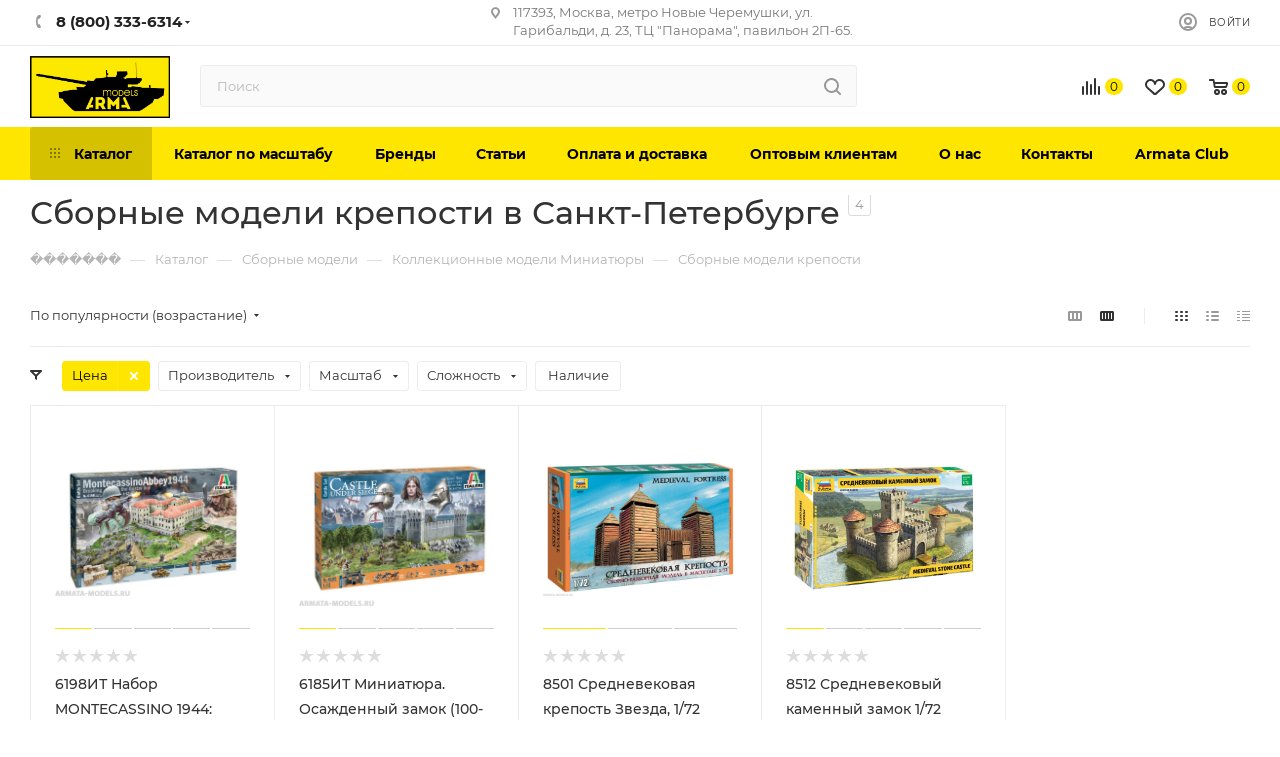

--- FILE ---
content_type: text/html; charset=UTF-8
request_url: https://spb.arma-models.ru/catalog/miniatury_kreposti/
body_size: 73165
content:
<!DOCTYPE html>
<html xmlns="http://www.w3.org/1999/xhtml" xml:lang="ru" lang="ru"  >
<head>
<link rel="preconnect" href="https://cdn.diginetica.net/">
<link rel="preconnect" href="https://tracking.diginetica.net/">
<link rel="preconnect" href="https://tracking-app.diginetica.net/">
	<script>
		var digiScript = document.createElement('script');
		digiScript.src = '//cdn.diginetica.net/3297/client.js';
		digiScript.defer = true;
		digiScript.async = true;
		document.head.appendChild(digiScript);
	</script>
			<!-- Yandex.Metrika counter -->
	<script>
		(function(m, e, t, r, i, k, a) {
			m[i] = m[i] || function() {
				(m[i].a = m[i].a || []).push(arguments)
			};
			m[i].l = 1 * new Date();
			for (var j = 0; j < document.scripts.length; j++) {
				if (document.scripts[j].src === r) {
					return;
				}
			}
			k = e.createElement(t), a = e.getElementsByTagName(t)[0], k.async = 1, k.src = r, a.parentNode.insertBefore(k, a)
		})
		(window, document, "script", "https://mc.yandex.ru/metrika/tag.js", "ym");
		ym(35587500, "init", {
			clickmap: true,
			trackLinks: true,
			accurateTrackBounce: true,
			webvisor: true,
			ecommerce: "dataLayer"
		});
	</script>
	<noscript>
		<div><img src="https://mc.yandex.ru/watch/35587500" style="position:absolute; left:-9999px;" alt="" /></div>
	</noscript>
	<!-- /Yandex.Metrika counter -->
	<title>Сборные модели крепости в Санкт-Петербурге, купить в интернет-магазине, цены, фото</title>
	<meta name="viewport" content="initial-scale=1.0, width=device-width" />
	<meta name="HandheldFriendly" content="true" />
	<meta name="yes" content="yes" />
	<meta name="apple-mobile-web-app-status-bar-style" content="black" />
	<meta name="SKYPE_TOOLBAR" content="SKYPE_TOOLBAR_PARSER_COMPATIBLE" />
	<meta http-equiv="Content-Type" content="text/html; charset=UTF-8" />
<meta name="keywords" content="Сборные модели крепости в Санкт-Петербурге" />
<meta name="description" content="Сборные модели крепости в Санкт-Петербурге. Интернет-магазин Armata-Models. Каталог масштабных моделей по НИЗКИМ ЦЕНАМ! Доставка по РФ. " />
<link href="/bitrix/js/ui/design-tokens/dist/ui.design-tokens.css?176051826126358"  rel="stylesheet" />
<link href="/bitrix/js/ui/fonts/opensans/ui.font.opensans.css?17605158622555"  rel="stylesheet" />
<link href="/bitrix/js/main/popup/dist/main.popup.bundle.css?176051842531694"  rel="stylesheet" />
<link href="/bitrix/cache/css/s1/aspro_max/page_bd1468ef7ad2d6c1a64e4e0ce592e893/page_bd1468ef7ad2d6c1a64e4e0ce592e893_v1.css?176364504260547"  rel="stylesheet" />
<link href="/bitrix/cache/css/s1/aspro_max/default_1d85ff7e787216b5f8e3304614d17be7/default_1d85ff7e787216b5f8e3304614d17be7_v1.css?17636450421383"  rel="stylesheet" />
<link href="/bitrix/cache/css/s1/aspro_max/default_1a3e9ae48e3b2b634dc966ea1163b25e/default_1a3e9ae48e3b2b634dc966ea1163b25e_v1.css?17636450632932"  rel="stylesheet" />
<link href="/bitrix/cache/css/s1/aspro_max/template_732086f53df6ec27eb856b88ab42248a/template_732086f53df6ec27eb856b88ab42248a_v1.css?17636450421419137"  data-template-style="true" rel="stylesheet" />
<script>if(!window.BX)window.BX={};if(!window.BX.message)window.BX.message=function(mess){if(typeof mess==='object'){for(let i in mess) {BX.message[i]=mess[i];} return true;}};</script>
<script>(window.BX||top.BX).message({"JS_CORE_LOADING":"Загрузка...","JS_CORE_NO_DATA":"- Нет данных -","JS_CORE_WINDOW_CLOSE":"Закрыть","JS_CORE_WINDOW_EXPAND":"Развернуть","JS_CORE_WINDOW_NARROW":"Свернуть в окно","JS_CORE_WINDOW_SAVE":"Сохранить","JS_CORE_WINDOW_CANCEL":"Отменить","JS_CORE_WINDOW_CONTINUE":"Продолжить","JS_CORE_H":"ч","JS_CORE_M":"м","JS_CORE_S":"с","JSADM_AI_HIDE_EXTRA":"Скрыть лишние","JSADM_AI_ALL_NOTIF":"Показать все","JSADM_AUTH_REQ":"Требуется авторизация!","JS_CORE_WINDOW_AUTH":"Войти","JS_CORE_IMAGE_FULL":"Полный размер"});</script>
<script src="/bitrix/js/main/core/core.js?1760518514511455"></script>
<script>BX.Runtime.registerExtension({"name":"main.core","namespace":"BX","loaded":true});</script>
<script>BX.setJSList(["\/bitrix\/js\/main\/core\/core_ajax.js","\/bitrix\/js\/main\/core\/core_promise.js","\/bitrix\/js\/main\/polyfill\/promise\/js\/promise.js","\/bitrix\/js\/main\/loadext\/loadext.js","\/bitrix\/js\/main\/loadext\/extension.js","\/bitrix\/js\/main\/polyfill\/promise\/js\/promise.js","\/bitrix\/js\/main\/polyfill\/find\/js\/find.js","\/bitrix\/js\/main\/polyfill\/includes\/js\/includes.js","\/bitrix\/js\/main\/polyfill\/matches\/js\/matches.js","\/bitrix\/js\/ui\/polyfill\/closest\/js\/closest.js","\/bitrix\/js\/main\/polyfill\/fill\/main.polyfill.fill.js","\/bitrix\/js\/main\/polyfill\/find\/js\/find.js","\/bitrix\/js\/main\/polyfill\/matches\/js\/matches.js","\/bitrix\/js\/main\/polyfill\/core\/dist\/polyfill.bundle.js","\/bitrix\/js\/main\/core\/core.js","\/bitrix\/js\/main\/polyfill\/intersectionobserver\/js\/intersectionobserver.js","\/bitrix\/js\/main\/lazyload\/dist\/lazyload.bundle.js","\/bitrix\/js\/main\/polyfill\/core\/dist\/polyfill.bundle.js","\/bitrix\/js\/main\/parambag\/dist\/parambag.bundle.js"]);
</script>
<script>BX.Runtime.registerExtension({"name":"ui.dexie","namespace":"BX.DexieExport","loaded":true});</script>
<script>BX.Runtime.registerExtension({"name":"ls","namespace":"window","loaded":true});</script>
<script>BX.Runtime.registerExtension({"name":"fx","namespace":"window","loaded":true});</script>
<script>BX.Runtime.registerExtension({"name":"fc","namespace":"window","loaded":true});</script>
<script>BX.Runtime.registerExtension({"name":"ui.design-tokens","namespace":"window","loaded":true});</script>
<script>BX.Runtime.registerExtension({"name":"ui.fonts.opensans","namespace":"window","loaded":true});</script>
<script>BX.Runtime.registerExtension({"name":"main.popup","namespace":"BX.Main","loaded":true});</script>
<script>BX.Runtime.registerExtension({"name":"popup","namespace":"window","loaded":true});</script>
<script type="extension/settings" data-extension="currency.currency-core">{"region":"ru"}</script>
<script>BX.Runtime.registerExtension({"name":"currency.currency-core","namespace":"BX.Currency","loaded":true});</script>
<script>BX.Runtime.registerExtension({"name":"currency","namespace":"window","loaded":true});</script>
<script>(window.BX||top.BX).message({"LANGUAGE_ID":"ru","FORMAT_DATE":"DD.MM.YYYY","FORMAT_DATETIME":"DD.MM.YYYY HH:MI:SS","COOKIE_PREFIX":"BITRIX_SM","SERVER_TZ_OFFSET":"10800","UTF_MODE":"Y","SITE_ID":"s1","SITE_DIR":"\/","USER_ID":"","SERVER_TIME":1768572167,"USER_TZ_OFFSET":0,"USER_TZ_AUTO":"Y","bitrix_sessid":"b7e7da63d0a4220b4280d4d6b958088c"});</script>

<script src="/bitrix/js/ui/dexie/dist/dexie.bundle.js?1760518476218847"></script>
<script src="/bitrix/js/main/core/core_ls.js?17605184114201"></script>
<script src="/bitrix/js/main/core/core_fx.js?149811705816888"></script>
<script src="/bitrix/js/main/core/core_frame_cache.js?176051847116945"></script>
<script src="/bitrix/js/main/ajax.js?149811705835509"></script>
<script src="/bitrix/js/main/popup/dist/main.popup.bundle.js?1760518530119638"></script>
<script src="/bitrix/js/currency/currency-core/dist/currency-core.bundle.js?17605180698800"></script>
<script src="/bitrix/js/currency/core_currency.js?17605180691181"></script>
<script src="/bitrix/js/arturgolubev.ecommerce/script_event_mode.js?16365613332843"></script>
<script src="/bitrix/js/logictim.balls/basket.js?16161712112258"></script>
<script>BX.setCSSList(["\/bitrix\/templates\/aspro_max\/components\/bitrix\/catalog\/main\/style.css","\/bitrix\/components\/aspro\/smartseo.content.max\/templates\/.default\/style.css","\/bitrix\/templates\/aspro_max\/css\/fonts\/montserrat\/css\/montserrat.min.css","\/bitrix\/templates\/aspro_max\/css\/blocks\/dark-light-theme.css","\/bitrix\/templates\/aspro_max\/css\/colored.css","\/bitrix\/templates\/aspro_max\/vendor\/css\/bootstrap.css","\/bitrix\/templates\/aspro_max\/css\/styles.css","\/bitrix\/templates\/aspro_max\/css\/blocks\/blocks.css","\/bitrix\/templates\/aspro_max\/css\/blocks\/common.blocks\/bottom-icons-panel\/bottom-icons-panel.css","\/bitrix\/templates\/aspro_max\/css\/blocks\/common.blocks\/counter-state\/counter-state.css","\/bitrix\/templates\/aspro_max\/css\/banners.css","\/bitrix\/templates\/aspro_max\/css\/menu.css","\/bitrix\/templates\/aspro_max\/css\/catalog.css","\/bitrix\/templates\/aspro_max\/css\/jquery.mCustomScrollbar.min.css","\/bitrix\/templates\/aspro_max\/vendor\/css\/ripple.css","\/bitrix\/templates\/aspro_max\/css\/left_block_main_page.css","\/bitrix\/templates\/aspro_max\/css\/stores.css","\/bitrix\/templates\/aspro_max\/css\/yandex_map.css","\/bitrix\/templates\/aspro_max\/css\/buy_services.css","\/bitrix\/templates\/aspro_max\/css\/header_fixed.css","\/bitrix\/templates\/aspro_max\/ajax\/ajax.css","\/bitrix\/templates\/aspro_max\/components\/bitrix\/breadcrumb\/main\/style.css","\/bitrix\/templates\/aspro_max\/css\/footer.css","\/bitrix\/components\/aspro\/marketing.popup.max\/templates\/.default\/style.css","\/bitrix\/templates\/aspro_max\/styles.css","\/bitrix\/templates\/aspro_max\/template_styles.css","\/bitrix\/templates\/aspro_max\/css\/header.css","\/bitrix\/templates\/aspro_max\/css\/media.css","\/bitrix\/templates\/aspro_max\/css\/h1-medium.css","\/bitrix\/templates\/aspro_max\/css\/lower-buttons.css","\/bitrix\/templates\/aspro_max\/themes\/custom_s1\/theme.css","\/bitrix\/templates\/aspro_max\/css\/widths\/width-3.css","\/bitrix\/templates\/aspro_max\/css\/fonts\/font-10.css","\/bitrix\/templates\/aspro_max\/css\/custom.css","\/bitrix\/templates\/aspro_max\/components\/bitrix\/catalog.smart.filter\/main_compact_ajax\/style.css","\/bitrix\/templates\/aspro_max\/components\/bitrix\/catalog.section\/catalog_block\/style.css"]);</script>
            <script>
                (function(i,s,o,g,r,a,m){i['GoogleAnalyticsObject']=r;i[r]=i[r]||function(){
                (i[r].q=i[r].q||[]).push(arguments)},i[r].l=1*new Date();a=s.createElement(o),
                m=s.getElementsByTagName(o)[0];a.async=1;a.src=g;m.parentNode.insertBefore(a,m)
                })(window,document,'script','//www.google-analytics.com/analytics.js','ga');
                ga('create', 'UA-78547889-1', 'auto');
                function getRetailCRMCookie(name) {
                      var matches = document.cookie.match(new RegExp(
                          '(?:^|; )' + name + '=([^;]*)'
                      ));
                      return matches ? decodeURIComponent(matches[1]) : '';
                }
                ga('set', 'dimension1', getRetailCRMCookie('_ga'));
                ga('send', 'pageview');
            </script>
<script>BX.message({'PHONE':'Телефон','FAST_VIEW':'Быстрый просмотр','TABLES_SIZE_TITLE':'Подбор размера','SOCIAL':'Социальные сети','DESCRIPTION':'Описание магазина','ITEMS':'Товары','LOGO':'Логотип','REGISTER_INCLUDE_AREA':'Текст о регистрации','AUTH_INCLUDE_AREA':'Текст об авторизации','FRONT_IMG':'Изображение компании','EMPTY_CART':'пуста','CATALOG_VIEW_MORE':'... Показать все','CATALOG_VIEW_LESS':'... Свернуть','JS_REQUIRED':'Заполните это поле','JS_FORMAT':'Неверный формат','JS_FILE_EXT':'Недопустимое расширение файла','JS_PASSWORD_COPY':'Пароли не совпадают','JS_PASSWORD_LENGTH':'Минимум 6 символов','JS_ERROR':'Неверно заполнено поле','JS_FILE_SIZE':'Максимальный размер 5мб','JS_FILE_BUTTON_NAME':'Выберите файл','JS_FILE_DEFAULT':'Прикрепите файл','JS_DATE':'Некорректная дата','JS_DATETIME':'Некорректная дата/время','JS_REQUIRED_LICENSES':'Согласитесь с условиями','JS_REQUIRED_OFFER':'Согласитесь с условиями','LICENSE_PROP':'Согласие на обработку персональных данных','LOGIN_LEN':'Введите минимум {0} символа','FANCY_CLOSE':'Закрыть','FANCY_NEXT':'Следующий','FANCY_PREV':'Предыдущий','TOP_AUTH_REGISTER':'Регистрация','CALLBACK':'Заказать звонок','ASK':'Задать вопрос','REVIEW':'Оставить отзыв','S_CALLBACK':'Заказать звонок','UNTIL_AKC':'До конца акции','TITLE_QUANTITY_BLOCK':'Остаток','TITLE_QUANTITY':'шт','TOTAL_SUMM_ITEM':'Общая стоимость ','SUBSCRIBE_SUCCESS':'Вы успешно подписались','RECAPTCHA_TEXT':'Подтвердите, что вы не робот','JS_RECAPTCHA_ERROR':'Пройдите проверку','COUNTDOWN_SEC':'сек','COUNTDOWN_MIN':'мин','COUNTDOWN_HOUR':'час','COUNTDOWN_DAY0':'дн','COUNTDOWN_DAY1':'дн','COUNTDOWN_DAY2':'дн','COUNTDOWN_WEAK0':'Недель','COUNTDOWN_WEAK1':'Неделя','COUNTDOWN_WEAK2':'Недели','COUNTDOWN_MONTH0':'Месяцев','COUNTDOWN_MONTH1':'Месяц','COUNTDOWN_MONTH2':'Месяца','COUNTDOWN_YEAR0':'Лет','COUNTDOWN_YEAR1':'Год','COUNTDOWN_YEAR2':'Года','COUNTDOWN_COMPACT_SEC':'с','COUNTDOWN_COMPACT_MIN':'м','COUNTDOWN_COMPACT_HOUR':'ч','COUNTDOWN_COMPACT_DAY':'д','COUNTDOWN_COMPACT_WEAK':'н','COUNTDOWN_COMPACT_MONTH':'м','COUNTDOWN_COMPACT_YEAR0':'л','COUNTDOWN_COMPACT_YEAR1':'г','CATALOG_PARTIAL_BASKET_PROPERTIES_ERROR':'Заполнены не все свойства у добавляемого товара','CATALOG_EMPTY_BASKET_PROPERTIES_ERROR':'Выберите свойства товара, добавляемые в корзину в параметрах компонента','CATALOG_ELEMENT_NOT_FOUND':'Элемент не найден','ERROR_ADD2BASKET':'Ошибка добавления товара в корзину','CATALOG_SUCCESSFUL_ADD_TO_BASKET':'Успешное добавление товара в корзину','ERROR_BASKET_TITLE':'Ошибка корзины','ERROR_BASKET_PROP_TITLE':'Выберите свойства, добавляемые в корзину','ERROR_BASKET_BUTTON':'Выбрать','BASKET_TOP':'Корзина в шапке','ERROR_ADD_DELAY_ITEM':'Ошибка отложенной корзины','VIEWED_TITLE':'Ранее вы смотрели','VIEWED_BEFORE':'Ранее вы смотрели','BEST_TITLE':'Лучшие предложения','CT_BST_SEARCH_BUTTON':'Поиск','CT_BST_SEARCH2_BUTTON':'Найти','BASKET_PRINT_BUTTON':'Распечатать','BASKET_CLEAR_ALL_BUTTON':'Очистить','BASKET_QUICK_ORDER_BUTTON':'Быстрый заказ','BASKET_CONTINUE_BUTTON':'Продолжить покупки','BASKET_ORDER_BUTTON':'Оформить заказ','SHARE_BUTTON':'Поделиться','BASKET_CHANGE_TITLE':'Ваш заказ','BASKET_CHANGE_LINK':'Изменить','MORE_INFO_SKU':'Купить','FROM':'от','BEFORE':'до','TITLE_BLOCK_VIEWED_NAME':'Ранее вы смотрели','T_BASKET':'Корзина','FILTER_EXPAND_VALUES':'Показать все','FILTER_HIDE_VALUES':'Свернуть','FULL_ORDER':'Полный заказ','CUSTOM_COLOR_CHOOSE':'Выбрать','CUSTOM_COLOR_CANCEL':'Отмена','S_MOBILE_MENU':'Меню','MAX_T_MENU_BACK':'Назад','MAX_T_MENU_CALLBACK':'Обратная связь','MAX_T_MENU_CONTACTS_TITLE':'Будьте на связи','SEARCH_TITLE':'Поиск','SOCIAL_TITLE':'Оставайтесь на связи','HEADER_SCHEDULE':'Время работы','SEO_TEXT':'SEO описание','COMPANY_IMG':'Картинка компании','COMPANY_TEXT':'Описание компании','CONFIG_SAVE_SUCCESS':'Настройки сохранены','CONFIG_SAVE_FAIL':'Ошибка сохранения настроек','ITEM_ECONOMY':'Экономия','ITEM_ARTICLE':'Артикул: ','JS_FORMAT_ORDER':'имеет неверный формат','JS_BASKET_COUNT_TITLE':'В корзине товаров на SUMM','POPUP_VIDEO':'Видео','POPUP_GIFT_TEXT':'Нашли что-то особенное? Намекните другу о подарке!','ORDER_FIO_LABEL':'Ф.И.О.','ORDER_PHONE_LABEL':'Телефон','ORDER_REGISTER_BUTTON':'Регистрация','PRICES_TYPE':'Варианты цен','FILTER_HELPER_VALUES':' знач.','SHOW_MORE_SCU_MAIN':'Еще #COUNT#','SHOW_MORE_SCU_1':'предложение','SHOW_MORE_SCU_2':'предложения','SHOW_MORE_SCU_3':'предложений','PARENT_ITEM_NOT_FOUND':'Не найден основной товар для услуги в корзине. Обновите страницу и попробуйте снова.'})</script>
<meta name="theme-color" content="#ffe600">
<style>:root{--theme-base-color: #ffe600;--theme-base-opacity-color: #ffe6001a;--theme-base-color-hue:54;--theme-base-color-saturation:100%;--theme-base-color-lightness:50%;--theme-lightness-hover-diff:%}</style>
<script data-skip-moving="true">window.lazySizesConfig = window.lazySizesConfig || {};lazySizesConfig.loadMode = 1;lazySizesConfig.expand = 200;lazySizesConfig.expFactor = 1;lazySizesConfig.hFac = 0.1;window.lazySizesConfig.lazyClass = "lazy";</script>
<script src="/bitrix/templates/aspro_max/js/lazysizes.min.js" data-skip-moving="true" defer=""></script>
<script src="/bitrix/templates/aspro_max/js/ls.unveilhooks.min.js" data-skip-moving="true" defer=""></script>
<link href="/bitrix/templates/aspro_max/css/print.css?163653158023580" data-template-style="true" rel="stylesheet" media="print">
					<script data-skip-moving="true" src="/bitrix/js/aspro.max/jquery-2.1.3.min.js"></script>
					<script data-skip-moving="true" src="/bitrix/templates/aspro_max/js/speed.min.js?=1636531588"></script>
<link rel="apple-touch-icon" sizes="180x180" href="/upload/CMax/d24/v3ocukwzgc9vzq87n1aafrsarrax13tq.png" />
<meta property="ya:interaction" content="XML_FORM" />
<meta property="ya:interaction:url" content="https://spb.arma-models.ru/catalog/miniatury_kreposti/?mode=xml" />
<meta property="og:title" content="Коллекционные модели Миниатюры купить в Москве, цены на масштабные модели для сборки " />
<meta property="og:type" content="website" />
<meta property="og:image" content="https://spb.arma-models.ru/upload/CMax/41f/zconglxi49j5w37n3qpbhfcgk1qq7bjs.webp" />
<link rel="image_src" href="https://spb.arma-models.ru/upload/CMax/41f/zconglxi49j5w37n3qpbhfcgk1qq7bjs.webp"  />
<meta property="og:url" content="https://spb.arma-models.ru/catalog/miniatury_kreposti/" />
<meta property="og:description" content="Сборные модели крепости. Интернет-магазин Arma-Models в Москве. Каталог масштабных моделей по НИЗКИМ ЦЕНАМ! Доставка по РФ. Звоните по телефону: +7(499)110-4503." />

<script src="/bitrix/templates/aspro_max/js/observer.js?16365315877026"></script>
<script src="/bitrix/templates/aspro_max/js/jquery.actual.min.js?16365315841251"></script>
<script src="/bitrix/templates/aspro_max/js/jqModal.js?163653158411178"></script>
<script src="/bitrix/templates/aspro_max/vendor/js/bootstrap.js?163653161127908"></script>
<script src="/bitrix/templates/aspro_max/vendor/js/jquery.appear.js?16365316113188"></script>
<script src="/bitrix/templates/aspro_max/vendor/js/ripple.js?16365316124702"></script>
<script src="/bitrix/templates/aspro_max/vendor/js/velocity/velocity.js?163653161744791"></script>
<script src="/bitrix/templates/aspro_max/vendor/js/velocity/velocity.ui.js?163653161713257"></script>
<script src="/bitrix/templates/aspro_max/js/browser.js?16365315841032"></script>
<script src="/bitrix/templates/aspro_max/js/jquery.uniform.min.js?16365315868308"></script>
<script src="/bitrix/templates/aspro_max/vendor/js/sticky-sidebar.js?163653161225989"></script>
<script src="/bitrix/templates/aspro_max/js/jquery.validate.min.js?163653158622257"></script>
<script src="/bitrix/templates/aspro_max/js/jquery.inputmask.bundle.min.js?176044208770953"></script>
<script src="/bitrix/templates/aspro_max/js/jquery.easing.1.3.js?16365315858095"></script>
<script src="/bitrix/templates/aspro_max/js/equalize.min.js?1636531584588"></script>
<script src="/bitrix/templates/aspro_max/js/jquery.alphanumeric.js?16365315851972"></script>
<script src="/bitrix/templates/aspro_max/js/jquery.cookie.js?16365315853066"></script>
<script src="/bitrix/templates/aspro_max/js/jquery.plugin.min.js?16365315863181"></script>
<script src="/bitrix/templates/aspro_max/js/jquery.countdown.min.js?163653158513137"></script>
<script src="/bitrix/templates/aspro_max/js/jquery.countdown-ru.js?16365315851885"></script>
<script src="/bitrix/templates/aspro_max/js/jquery.ikSelect.js?163653158632030"></script>
<script src="/bitrix/templates/aspro_max/js/jquery.mobile.custom.touch.min.js?16365315867784"></script>
<script src="/bitrix/templates/aspro_max/js/jquery.dotdotdot.js?17604420875914"></script>
<script src="/bitrix/templates/aspro_max/js/rating_likes.js?163653158810797"></script>
<script src="/bitrix/templates/aspro_max/js/buy_services.js?16365315845835"></script>
<script src="/bitrix/templates/aspro_max/js/mobile.js?163653158725196"></script>
<script src="/bitrix/templates/aspro_max/js/jquery.mousewheel.min.js?16365315862609"></script>
<script src="/bitrix/templates/aspro_max/js/jquery.mCustomScrollbar.js?163653158694214"></script>
<script src="/bitrix/templates/aspro_max/js/scrollTabs.js?163653158812625"></script>
<script src="/bitrix/templates/aspro_max/js/main_spb.js?1760442087377297"></script>
<script src="/bitrix/templates/aspro_max/js/blocks/blocks.js?16365316009191"></script>
<script src="/bitrix/components/bitrix/search.title/script.js?176051842610542"></script>
<script src="/bitrix/templates/aspro_max/components/bitrix/search.title/mega_menu/script.js?163653169710313"></script>
<script src="/bitrix/templates/aspro_max/components/bitrix/menu/top/script.js?163653166436"></script>
<script src="/bitrix/components/aspro/marketing.popup.max/templates/.default/script.js?16365338631756"></script>
<script src="/bitrix/templates/aspro_max/components/bitrix/search.title/fixed/script.js?163653169610264"></script>
<script src="/bitrix/templates/aspro_max/js/custom.js?1637846485170"></script>
<script src="/bitrix/templates/aspro_max/components/bitrix/catalog/main/script.js?163653163518416"></script>
<script src="/bitrix/components/aspro/smartseo.tags.max/templates/.default/script.js?16365338632569"></script>
<script src="/bitrix/templates/aspro_max/components/bitrix/news.list/landings_list/script.js?16365316832516"></script>
<script src="/bitrix/templates/aspro_max/js/jquery.history.js?163653158621571"></script>
<script src="/bitrix/templates/aspro_max/components/bitrix/catalog.smart.filter/main_compact_ajax/script.js?163653165241410"></script>
<script src="/bitrix/templates/aspro_max/components/bitrix/catalog.section/catalog_block/script.js?16365316448623"></script>
				
	<meta name="google-site-verification" content="nzr7DsxfR0KAHgenQwZgp3HVFmHT1YH9Vi2z6Vid5VU" />
	<meta name="google-site-verification" content="6_LH5iRMkStWsoLd0GOJGm4wK0gDD4pTXKeBMiv2OMo" />
	<!-- <script defer src="https://goodmod.ru/scripts/46aabbcc8c43ed74eb12eb4555ee11cb/api.js"></script> -->
		<meta name="yandex-verification" content="636e253ad61b5676" /> 
	<meta name="google-site-verification" content="r5TApTmrQYwlTkIRGgvnCCjMI2DcU0TdrUsCvxBp_Zc" />
	<!-- Yandex.Metrika counter -->
	<script >
		(function(m,e,t,r,i,k,a){m[i]=m[i]||function(){(m[i].a=m[i].a||[]).push(arguments)};
		m[i].l=1*new Date();
		for (var j = 0; j < document.scripts.length; j++) {if (document.scripts[j].src === r) { return; }}
		k=e.createElement(t),a=e.getElementsByTagName(t)[0],k.async=1,k.src=r,a.parentNode.insertBefore(k,a)})
		(window, document, "script", "https://mc.yandex.ru/metrika/tag.js", "ym");
		ym(98550231, "init", {
					clickmap:true,
					trackLinks:true,
					accurateTrackBounce:true,
					webvisor:true,
					ecommerce:"dataLayer"
		});
	</script>
	<noscript><div><img src="https://mc.yandex.ru/watch/98550231" style="position:absolute; left:-9999px;" alt="" /></div></noscript>
	<!-- /Yandex.Metrika counter -->
	<!-- Google tag (gtag.js) -->
	<script async src="https://www.googletagmanager.com/gtag/js?id=G-N7VP2X6NJ3"></script>
	<script>
		window.dataLayer = window.dataLayer || [];
		function gtag(){dataLayer.push(arguments);}
		gtag('js', new Date());
		gtag('config', 'G-N7VP2X6NJ3');
	</script>

<script><!--
new Image().src = "//counter.yadro.ru/hit?r"+
escape(document.referrer)+((typeof(screen)=="undefined")?"":
";s"+screen.width+"*"+screen.height+"*"+(screen.colorDepth?
screen.colorDepth:screen.pixelDepth))+";u"+escape(document.URL)+
";"+Math.random();//--></script>
</head>
<body class=" site_s1  fill_bg_n catalog-delayed-btn-Y theme-light" id="main" data-site="/">


	<div id="panel"></div>

		<!--'start_frame_cache_basketitems-component-block'-->												<div id="ajax_basket"></div>
					<!--'end_frame_cache_basketitems-component-block'-->						<div class="cd-modal-bg"></div>
		<script data-skip-moving="true">var solutionName = 'arMaxOptions';</script>
		<script src="/bitrix/templates/aspro_max/js/setTheme.php?site_id=s1&site_dir=/" data-skip-moving="true"></script>
		<script>window.onload=function(){window.basketJSParams = window.basketJSParams || [];}
		BX.message({'MIN_ORDER_PRICE_TEXT':'<b>Минимальная сумма заказа #PRICE#<\/b><br/>Пожалуйста, добавьте еще товаров в корзину','LICENSES_TEXT':'Я согласен на <a href=\"/include/licenses_detail.php\" target=\"_blank\" rel=\"nofollow\">обработку персональных данных<\/a>'});
		arAsproOptions.PAGES.FRONT_PAGE = window[solutionName].PAGES.FRONT_PAGE = "";arAsproOptions.PAGES.BASKET_PAGE = window[solutionName].PAGES.BASKET_PAGE = "";arAsproOptions.PAGES.ORDER_PAGE = window[solutionName].PAGES.ORDER_PAGE = "";arAsproOptions.PAGES.PERSONAL_PAGE = window[solutionName].PAGES.PERSONAL_PAGE = "";arAsproOptions.PAGES.CATALOG_PAGE = window[solutionName].PAGES.CATALOG_PAGE = "1";</script>
<div class="wrapper1  header_bgcolored long_header colored_header catalog_page basket_normal basket_fill_COLOR side_LEFT block_side_NORMAL catalog_icons_N banner_auto with_fast_view mheader-v1 header-v7 header-font-lower_Y regions_N title_position_LEFT fill_ footer-v5 front-vindex1 mfixed_Y mfixed_view_scroll_top title-v3 lazy_Y with_phones compact-catalog dark-hover-overlay normal-catalog-img landing-normal big-banners-mobile-normal bottom-icons-panel-Y compact-breadcrumbs-slider catalog-delayed-btn-Y  ">

<div class="mega_fixed_menu scrollblock">
	<div class="maxwidth-theme">
		<svg class="svg svg-close" width="14" height="14" viewBox="0 0 14 14">
		  <path data-name="Rounded Rectangle 568 copy 16" d="M1009.4,953l5.32,5.315a0.987,0.987,0,0,1,0,1.4,1,1,0,0,1-1.41,0L1008,954.4l-5.32,5.315a0.991,0.991,0,0,1-1.4-1.4L1006.6,953l-5.32-5.315a0.991,0.991,0,0,1,1.4-1.4l5.32,5.315,5.31-5.315a1,1,0,0,1,1.41,0,0.987,0.987,0,0,1,0,1.4Z" transform="translate(-1001 -946)"></path>
		</svg>
		<i class="svg svg-close mask arrow"></i>
		<div class="row">
			<div class="col-md-9">
				<div class="left_menu_block">
					<div class="logo_block flexbox flexbox--row align-items-normal">
						<div class="logo colored">
							<a href="/"><img src="/upload/CMax/41f/zconglxi49j5w37n3qpbhfcgk1qq7bjs.webp" alt="Интернет-магазин товаров для хобби Арма" title="Интернет-магазин товаров для хобби Арма" data-src="" /></a>						</div>
						<div class="top-description addr">
													</div>
					</div>
					<div class="search_block">
						<div class="search_wrap">
							<div class="search-block">
												<div class="search-wrapper">
				<div id="title-search_mega_menu">
					<form action="/catalog/" class="search">
						<div class="search-input-div">
							<input class="search-input" id="title-search-input_mega_menu" type="text" name="q" value="" placeholder="Поиск" size="20" maxlength="50" autocomplete="off" />
						</div>
						<div class="search-button-div">
							<button class="btn btn-search" type="submit" name="s" value="Найти"><i class="svg inline  svg-inline-search2" aria-hidden="true" ><svg class="" width="17" height="17" viewBox="0 0 17 17" aria-hidden="true"><path class="cls-1" d="M16.709,16.719a1,1,0,0,1-1.412,0l-3.256-3.287A7.475,7.475,0,1,1,15,7.5a7.433,7.433,0,0,1-1.549,4.518l3.258,3.289A1,1,0,0,1,16.709,16.719ZM7.5,2A5.5,5.5,0,1,0,13,7.5,5.5,5.5,0,0,0,7.5,2Z"></path></svg></i></button>
							<span class="close-block inline-search-hide"><span class="svg svg-close close-icons"></span></span>
						</div>
					</form>
				</div>
			</div>
	<script>
	var jsControl = new JCTitleSearch3({
		//'WAIT_IMAGE': '/bitrix/themes/.default/images/wait.gif',
		'AJAX_PAGE' : '/catalog/miniatury_kreposti/',
		'CONTAINER_ID': 'title-search_mega_menu',
		'INPUT_ID': 'title-search-input_mega_menu',
		'INPUT_ID_TMP': 'title-search-input_mega_menu',
		'MIN_QUERY_LEN': 2
	});
</script>							</div>
						</div>
					</div>
										<!-- noindex -->

	<div class="burger_menu_wrapper">
		
			<div class="top_link_wrapper">
				<div class="menu-item dropdown catalog wide_menu   active">
					<div class="wrap">
						<a class="dropdown-toggle" href="/catalog/">
							<div class="link-title color-theme-hover">
																	<i class="svg inline  svg-inline-icon_catalog" aria-hidden="true" ><svg xmlns="http://www.w3.org/2000/svg" width="10" height="10" viewBox="0 0 10 10"><path  data-name="Rounded Rectangle 969 copy 7" class="cls-1" d="M644,76a1,1,0,1,1-1,1A1,1,0,0,1,644,76Zm4,0a1,1,0,1,1-1,1A1,1,0,0,1,648,76Zm4,0a1,1,0,1,1-1,1A1,1,0,0,1,652,76Zm-8,4a1,1,0,1,1-1,1A1,1,0,0,1,644,80Zm4,0a1,1,0,1,1-1,1A1,1,0,0,1,648,80Zm4,0a1,1,0,1,1-1,1A1,1,0,0,1,652,80Zm-8,4a1,1,0,1,1-1,1A1,1,0,0,1,644,84Zm4,0a1,1,0,1,1-1,1A1,1,0,0,1,648,84Zm4,0a1,1,0,1,1-1,1A1,1,0,0,1,652,84Z" transform="translate(-643 -76)"/></svg></i>																Каталог							</div>
						</a>
													<span class="tail"></span>
							<div class="burger-dropdown-menu row">
								<div class="menu-wrapper" >
									
																														<div class="col-md-4   has_img">
																						<a href="/catalog/predzakaz/" class="color-theme-hover" title="Предзаказ">
												<span class="name option-font-bold">Предзаказ</span>
											</a>
																					</div>
									
																														<div class="col-md-4 dropdown-submenu  ">
																						<a href="/catalog/warhammer/" class="color-theme-hover" title="Games Workshop">
												<span class="name option-font-bold">Games Workshop</span>
											</a>
																								<div class="burger-dropdown-menu toggle_menu">
																																									<div class="menu-item   ">
															<a href="/catalog/miniatyury/" title="Миниатюры Warhammer 40000">
																<span class="name color-theme-hover">Миниатюры Warhammer 40000</span>
															</a>
																													</div>
																																									<div class="menu-item  dropdown-submenu ">
															<a href="/catalog/kraski_citadel/" title="Краски и химия Citadel">
																<span class="name color-theme-hover">Краски и химия Citadel</span>
															</a>
																															<div class="burger-dropdown-menu with_padding">
																																			<div class="menu-item ">
																			<a href="/catalog/kraski_citadel_contrast/" title="Краски Citadel: Contrast">
																				<span class="name color-theme-hover">Краски Citadel: Contrast</span>
																			</a>
																		</div>
																																			<div class="menu-item ">
																			<a href="/catalog/kraska_citadel_air/" title="Краска Citadel Air">
																				<span class="name color-theme-hover">Краска Citadel Air</span>
																			</a>
																		</div>
																																			<div class="menu-item ">
																			<a href="/catalog/kraska_citadel_edge/" title="Краска Citadel Edge">
																				<span class="name color-theme-hover">Краска Citadel Edge</span>
																			</a>
																		</div>
																																			<div class="menu-item ">
																			<a href="/catalog/kraska_citadel_base/" title="Краска Citadel Base">
																				<span class="name color-theme-hover">Краска Citadel Base</span>
																			</a>
																		</div>
																																			<div class="menu-item ">
																			<a href="/catalog/kraska_citadel_layer/" title="Краска Citadel Layer">
																				<span class="name color-theme-hover">Краска Citadel Layer</span>
																			</a>
																		</div>
																																			<div class="menu-item ">
																			<a href="/catalog/kraska_citadel_shade/" title="Краска Citadel Shade">
																				<span class="name color-theme-hover">Краска Citadel Shade</span>
																			</a>
																		</div>
																																			<div class="menu-item ">
																			<a href="/catalog/kraska_citadel_dry/" title="Краска Citadel Dry">
																				<span class="name color-theme-hover">Краска Citadel Dry</span>
																			</a>
																		</div>
																																			<div class="menu-item ">
																			<a href="/catalog/kraska_citadel_technical/" title="Краска Citadel Technical">
																				<span class="name color-theme-hover">Краска Citadel Technical</span>
																			</a>
																		</div>
																																			<div class="menu-item ">
																			<a href="/catalog/kraska_citadel_texture/" title="Краска Citadel Texture">
																				<span class="name color-theme-hover">Краска Citadel Texture</span>
																			</a>
																		</div>
																																			<div class="menu-item ">
																			<a href="/catalog/klei_i_shpatlevki_citadel/" title="Клеи и Шпатлевки Citadel">
																				<span class="name color-theme-hover">Клеи и Шпатлевки Citadel</span>
																			</a>
																		</div>
																																			<div class="menu-item ">
																			<a href="/catalog/citadel_spray/" title="Citadel Spray">
																				<span class="name color-theme-hover">Citadel Spray</span>
																			</a>
																		</div>
																																	</div>
																													</div>
																																									<div class="menu-item   ">
															<a href="/catalog/instrumenty_gw/" title="Инструменты GW">
																<span class="name color-theme-hover">Инструменты GW</span>
															</a>
																													</div>
																																									<div class="menu-item   ">
															<a href="/catalog/aksessuary_dlya_igry/" title="Аксессуары для игры">
																<span class="name color-theme-hover">Аксессуары для игры</span>
															</a>
																													</div>
																																									<div class="menu-item   ">
															<a href="/catalog/vlastelin_kolets/" title="Властелин Колец">
																<span class="name color-theme-hover">Властелин Колец</span>
															</a>
																													</div>
																																									<div class="menu-item   ">
															<a href="/catalog/miniatyury_warhammer_age_of_sigmar/" title="Миниатюры Warhammer Age Of Sigmar">
																<span class="name color-theme-hover">Миниатюры Warhammer Age Of Sigmar</span>
															</a>
																													</div>
																									</div>
																					</div>
									
																														<div class="col-md-4 dropdown-submenu  ">
																						<a href="/catalog/sbornye_modeli/" class="color-theme-hover" title="Сборные модели">
												<span class="name option-font-bold">Сборные модели</span>
											</a>
																								<div class="burger-dropdown-menu toggle_menu">
																																									<div class="menu-item  dropdown-submenu ">
															<a href="/catalog/samolety/" title="Авиация">
																<span class="name color-theme-hover">Авиация</span>
															</a>
																															<div class="burger-dropdown-menu with_padding">
																																			<div class="menu-item ">
																			<a href="/catalog/bombardirovshchiki/" title="Бомбардировщики">
																				<span class="name color-theme-hover">Бомбардировщики</span>
																			</a>
																		</div>
																																			<div class="menu-item ">
																			<a href="/catalog/grazhdanskaya_aviatsiya/" title="Гражданская авиация">
																				<span class="name color-theme-hover">Гражданская авиация</span>
																			</a>
																		</div>
																																			<div class="menu-item ">
																			<a href="/catalog/istrebiteli/" title="Истребители">
																				<span class="name color-theme-hover">Истребители</span>
																			</a>
																		</div>
																																			<div class="menu-item ">
																			<a href="/catalog/shturmoviki/" title="Штурмовики">
																				<span class="name color-theme-hover">Штурмовики</span>
																			</a>
																		</div>
																																			<div class="menu-item ">
																			<a href="/catalog/vertolety/" title="Вертолеты">
																				<span class="name color-theme-hover">Вертолеты</span>
																			</a>
																		</div>
																																			<div class="menu-item ">
																			<a href="/catalog/transportnye_samolety/" title="Транспортные">
																				<span class="name color-theme-hover">Транспортные</span>
																			</a>
																		</div>
																																			<div class="menu-item ">
																			<a href="/catalog/kosmos/" title="Космос">
																				<span class="name color-theme-hover">Космос</span>
																			</a>
																		</div>
																																			<div class="menu-item ">
																			<a href="/catalog/sbornye-modeli-planerov/" title="Сборные модели планеров">
																				<span class="name color-theme-hover">Сборные модели планеров</span>
																			</a>
																		</div>
																																	</div>
																													</div>
																																									<div class="menu-item  dropdown-submenu ">
															<a href="/catalog/korabli/" title="Корабли">
																<span class="name color-theme-hover">Корабли</span>
															</a>
																															<div class="burger-dropdown-menu with_padding">
																																			<div class="menu-item ">
																			<a href="/catalog/parusnye_korabli/" title="Парусные корабли">
																				<span class="name color-theme-hover">Парусные корабли</span>
																			</a>
																		</div>
																																			<div class="menu-item ">
																			<a href="/catalog/voennye_korabli/" title="Военные корабли">
																				<span class="name color-theme-hover">Военные корабли</span>
																			</a>
																		</div>
																																			<div class="menu-item ">
																			<a href="/catalog/podvodnye_lodki/" title="Подводные лодки">
																				<span class="name color-theme-hover">Подводные лодки</span>
																			</a>
																		</div>
																																			<div class="menu-item ">
																			<a href="/catalog/passazhirskie_laynery/" title="Пассажирские Лайнеры">
																				<span class="name color-theme-hover">Пассажирские Лайнеры</span>
																			</a>
																		</div>
																																			<div class="menu-item ">
																			<a href="/catalog/avianoscy/" title="Сборные модели авианосцев">
																				<span class="name color-theme-hover">Сборные модели авианосцев</span>
																			</a>
																		</div>
																																	</div>
																													</div>
																																									<div class="menu-item  dropdown-submenu ">
															<a href="/catalog/avto_moto/" title="Автомобили и мотоциклы">
																<span class="name color-theme-hover">Автомобили и мотоциклы</span>
															</a>
																															<div class="burger-dropdown-menu with_padding">
																																			<div class="menu-item ">
																			<a href="/catalog/legkovie_avtomobili/" title="Легковые автомобили">
																				<span class="name color-theme-hover">Легковые автомобили</span>
																			</a>
																		</div>
																																			<div class="menu-item ">
																			<a href="/catalog/voennye_avtomobili/" title="Военные Автомобили">
																				<span class="name color-theme-hover">Военные Автомобили</span>
																			</a>
																		</div>
																																			<div class="menu-item ">
																			<a href="/catalog/gruzoviki/" title="Грузовики">
																				<span class="name color-theme-hover">Грузовики</span>
																			</a>
																		</div>
																																			<div class="menu-item ">
																			<a href="/catalog/mototsikly/" title="Мотоциклы">
																				<span class="name color-theme-hover">Мотоциклы</span>
																			</a>
																		</div>
																																			<div class="menu-item ">
																			<a href="/catalog/formula_1/" title="Формула 1">
																				<span class="name color-theme-hover">Формула 1</span>
																			</a>
																		</div>
																																	</div>
																													</div>
																																									<div class="menu-item  dropdown-submenu ">
															<a href="/catalog/bronetekhnika/" title="Танки и Бронетехника">
																<span class="name color-theme-hover">Танки и Бронетехника</span>
															</a>
																															<div class="burger-dropdown-menu with_padding">
																																			<div class="menu-item ">
																			<a href="/catalog/tanki_pervaya_mirovaya/" title="Первая мировая">
																				<span class="name color-theme-hover">Первая мировая</span>
																			</a>
																		</div>
																																			<div class="menu-item ">
																			<a href="/catalog/tanki_vtoraya_mirovaya/" title="Вторая мировая">
																				<span class="name color-theme-hover">Вторая мировая</span>
																			</a>
																		</div>
																																			<div class="menu-item ">
																			<a href="/catalog/tanki_poslevoennye/" title="Послевоенная">
																				<span class="name color-theme-hover">Послевоенная</span>
																			</a>
																		</div>
																																			<div class="menu-item ">
																			<a href="/catalog/tank_abrams/" title="Сборные модели танка Abrams">
																				<span class="name color-theme-hover">Сборные модели танка Abrams</span>
																			</a>
																		</div>
																																			<div class="menu-item ">
																			<a href="/catalog/patton/" title="Сборные модели танка Patton">
																				<span class="name color-theme-hover">Сборные модели танка Patton</span>
																			</a>
																		</div>
																																	</div>
																													</div>
																																									<div class="menu-item  dropdown-submenu ">
															<a href="/catalog/artilleriya/" title="Артиллерия">
																<span class="name color-theme-hover">Артиллерия</span>
															</a>
																															<div class="burger-dropdown-menu with_padding">
																																			<div class="menu-item ">
																			<a href="/catalog/oruzhie/" title="Оружие">
																				<span class="name color-theme-hover">Оружие</span>
																			</a>
																		</div>
																																	</div>
																													</div>
																																									<div class="menu-item   ">
															<a href="/catalog/zdaniya/" title="Здания">
																<span class="name color-theme-hover">Здания</span>
															</a>
																													</div>
																																									<div class="menu-item  dropdown-submenu ">
															<a href="/catalog/miniatury/" title="Миниатюры">
																<span class="name color-theme-hover">Миниатюры</span>
															</a>
																															<div class="burger-dropdown-menu with_padding">
																																			<div class="menu-item ">
																			<a href="/catalog/miniatury_antichnost/" title="Античность">
																				<span class="name color-theme-hover">Античность</span>
																			</a>
																		</div>
																																			<div class="menu-item ">
																			<a href="/catalog/miniatury_srednevekove/" title="Средневековье">
																				<span class="name color-theme-hover">Средневековье</span>
																			</a>
																		</div>
																																			<div class="menu-item ">
																			<a href="/catalog/miniatury_napoleonika/" title="Наполеоника">
																				<span class="name color-theme-hover">Наполеоника</span>
																			</a>
																		</div>
																																			<div class="menu-item ">
																			<a href="/catalog/figurki_pervaya_mirovaya_voyna/" title="Первая Мировая Война">
																				<span class="name color-theme-hover">Первая Мировая Война</span>
																			</a>
																		</div>
																																			<div class="menu-item ">
																			<a href="/catalog/figurki_vtoraya_mirovaya_voina/" title="Вторая Мировая война">
																				<span class="name color-theme-hover">Вторая Мировая война</span>
																			</a>
																		</div>
																																			<div class="menu-item ">
																			<a href="/catalog/figurki_fentezi_i_fantastika/" title="Фэнтези и фантастика">
																				<span class="name color-theme-hover">Фэнтези и фантастика</span>
																			</a>
																		</div>
																																			<div class="menu-item ">
																			<a href="/catalog/miniatury_sovremennost/" title="Современность">
																				<span class="name color-theme-hover">Современность</span>
																			</a>
																		</div>
																																	</div>
																													</div>
																																									<div class="menu-item   ">
															<a href="/catalog/zheleznaya_doroga/" title="Железная дорога">
																<span class="name color-theme-hover">Железная дорога</span>
															</a>
																													</div>
																																									<div class="menu-item   ">
															<a href="/catalog/dlya_detey/" title="Для детей">
																<span class="name color-theme-hover">Для детей</span>
															</a>
																													</div>
																																									<div class="menu-item   ">
															<a href="/catalog/neobychnye/" title="Необычные">
																<span class="name color-theme-hover">Необычные</span>
															</a>
																													</div>
																																									<div class="menu-item collapsed dropdown-submenu ">
															<a href="/catalog/gotovye_modeli/" title="Готовые модели">
																<span class="name color-theme-hover">Готовые модели</span>
															</a>
																															<div class="burger-dropdown-menu with_padding">
																																			<div class="menu-item ">
																			<a href="/catalog/gotovye_modeli_samoletov/" title="Авиация">
																				<span class="name color-theme-hover">Авиация</span>
																			</a>
																		</div>
																																			<div class="menu-item ">
																			<a href="/catalog/gotovye_modeli_tekhnika/" title="Техника">
																				<span class="name color-theme-hover">Техника</span>
																			</a>
																		</div>
																																			<div class="menu-item ">
																			<a href="/catalog/prochee/" title="Прочее">
																				<span class="name color-theme-hover">Прочее</span>
																			</a>
																		</div>
																																	</div>
																													</div>
																																									<div class="menu-item collapsed  ">
															<a href="/catalog/world_of_tanks/" title="World of Tanks">
																<span class="name color-theme-hover">World of Tanks</span>
															</a>
																													</div>
																																									<div class="menu-item collapsed dropdown-submenu ">
															<a href="/catalog/sbornye_modeli_iz_dereva/" title="Сборные модели из дерева">
																<span class="name color-theme-hover">Сборные модели из дерева</span>
															</a>
																															<div class="burger-dropdown-menu with_padding">
																																			<div class="menu-item ">
																			<a href="/catalog/modeli/" title="Модели">
																				<span class="name color-theme-hover">Модели</span>
																			</a>
																		</div>
																																			<div class="menu-item ">
																			<a href="/catalog/aksessuary/" title="Аксессуары">
																				<span class="name color-theme-hover">Аксессуары</span>
																			</a>
																		</div>
																																			<div class="menu-item ">
																			<a href="/catalog/sbornye_modeli_iz_dereva_doma/" title="Сборные модели деревянных домов">
																				<span class="name color-theme-hover">Сборные модели деревянных домов</span>
																			</a>
																		</div>
																																			<div class="menu-item ">
																			<a href="/catalog/sbornye_modeli_iz_dereva_kolodcy/" title="Сборные модели деревянных колодцев">
																				<span class="name color-theme-hover">Сборные модели деревянных колодцев</span>
																			</a>
																		</div>
																																			<div class="menu-item ">
																			<a href="/catalog/sbornye_modeli_iz_dereva_cerkvi/" title="Сборные модели деревянных церквей">
																				<span class="name color-theme-hover">Сборные модели деревянных церквей</span>
																			</a>
																		</div>
																																			<div class="menu-item ">
																			<a href="/catalog/sbornye_modeli_iz_dereva_bashni/" title="Сборные модели деревянных башен">
																				<span class="name color-theme-hover">Сборные модели деревянных башен</span>
																			</a>
																		</div>
																																	</div>
																													</div>
																																									<div class="menu-item collapsed  ">
															<a href="/catalog/tyazhelaya_tekhnika/" title="Тяжелая техника">
																<span class="name color-theme-hover">Тяжелая техника</span>
															</a>
																													</div>
																																									<div class="menu-item collapsed  ">
															<a href="/catalog/world_of_warships/" title="World of  Warships">
																<span class="name color-theme-hover">World of  Warships</span>
															</a>
																													</div>
																									</div>
																					</div>
									
																														<div class="col-md-4   ">
																						<a href="/catalog/paleomodelizm/" class="color-theme-hover" title="Палеомоделизм">
												<span class="name option-font-bold">Палеомоделизм</span>
											</a>
																					</div>
									
																														<div class="col-md-4   has_img">
																						<a href="/catalog/pro_kit/" class="color-theme-hover" title="Pro Kit">
												<span class="name option-font-bold">Pro Kit</span>
											</a>
																					</div>
									
																														<div class="col-md-4   has_img">
																						<a href="/catalog/modeli_s_eksklyuzivnymy_dopolneniyami_/" class="color-theme-hover" title="Наши эксклюзивные дополнения">
												<span class="name option-font-bold">Наши эксклюзивные дополнения</span>
											</a>
																					</div>
									
																														<div class="col-md-4 dropdown-submenu  has_img">
																						<a href="/catalog/podarochnye_nabory/" class="color-theme-hover" title="Подарочные наборы">
												<span class="name option-font-bold">Подарочные наборы</span>
											</a>
																								<div class="burger-dropdown-menu toggle_menu">
																																									<div class="menu-item   ">
															<a href="/catalog/podarochnye_nabory_samoletov/" title="Авиация">
																<span class="name color-theme-hover">Авиация</span>
															</a>
																													</div>
																																									<div class="menu-item   ">
															<a href="/catalog/podarochnye_nabory_tekhniki/" title="Техника">
																<span class="name color-theme-hover">Техника</span>
															</a>
																													</div>
																																									<div class="menu-item   ">
															<a href="/catalog/podarochnye_nabory_korabley/" title="Корабли">
																<span class="name color-theme-hover">Корабли</span>
															</a>
																													</div>
																																									<div class="menu-item   ">
															<a href="/catalog/podarochnye_nabory_neobychnoe/" title="Необычные">
																<span class="name color-theme-hover">Необычные</span>
															</a>
																													</div>
																																									<div class="menu-item   ">
															<a href="/catalog/podarochnye_nabory_avto_i_moto/" title="Авто и мото">
																<span class="name color-theme-hover">Авто и мото</span>
															</a>
																													</div>
																																									<div class="menu-item   ">
															<a href="/catalog/podarochnye_nabory_tanki_i_bronetehnika/" title="Танки и бронетехника">
																<span class="name color-theme-hover">Танки и бронетехника</span>
															</a>
																													</div>
																																									<div class="menu-item   ">
															<a href="/catalog/podarochnye_nabory_artilleriya/" title="Артиллерия">
																<span class="name color-theme-hover">Артиллерия</span>
															</a>
																													</div>
																																									<div class="menu-item   ">
															<a href="/catalog/podarochnye_nabory_zdaniya/" title="Здания">
																<span class="name color-theme-hover">Здания</span>
															</a>
																													</div>
																																									<div class="menu-item   ">
															<a href="/catalog/podarochnye_nabory_zheleznaya_doroga/" title="Железная дорога">
																<span class="name color-theme-hover">Железная дорога</span>
															</a>
																													</div>
																																									<div class="menu-item   ">
															<a href="/catalog/podarochnye_nabory_miniatyura/" title="Миниатюра">
																<span class="name color-theme-hover">Миниатюра</span>
															</a>
																													</div>
																																									<div class="menu-item collapsed  ">
															<a href="/catalog/podarochnye_nabory_dlya_detey/" title="Для детей">
																<span class="name color-theme-hover">Для детей</span>
															</a>
																													</div>
																									</div>
																					</div>
									
																														<div class="col-md-4   ">
																						<a href="/catalog/byusty/" class="color-theme-hover" title="Бюсты">
												<span class="name option-font-bold">Бюсты</span>
											</a>
																					</div>
									
																														<div class="col-md-4   ">
																						<a href="/catalog/podarochnye_sertifikaty/" class="color-theme-hover" title="Подарочные сертификаты">
												<span class="name option-font-bold">Подарочные сертификаты</span>
											</a>
																					</div>
									
																														<div class="col-md-4 dropdown-submenu  has_img">
																						<a href="/catalog/dopolneniya_k_modelyam/" class="color-theme-hover" title="Дополнения к моделям">
												<span class="name option-font-bold">Дополнения к моделям</span>
											</a>
																								<div class="burger-dropdown-menu toggle_menu">
																																									<div class="menu-item   ">
															<a href="/catalog/fototravlenie/" title="Фототравление">
																<span class="name color-theme-hover">Фототравление</span>
															</a>
																													</div>
																																									<div class="menu-item   ">
															<a href="/catalog/smola/" title="Смола">
																<span class="name color-theme-hover">Смола</span>
															</a>
																													</div>
																																									<div class="menu-item   ">
															<a href="/catalog/khimiya/" title="Химия">
																<span class="name color-theme-hover">Химия</span>
															</a>
																													</div>
																																									<div class="menu-item  dropdown-submenu ">
															<a href="/catalog/dekali/" title="Декали">
																<span class="name color-theme-hover">Декали</span>
															</a>
																															<div class="burger-dropdown-menu with_padding">
																																			<div class="menu-item ">
																			<a href="/catalog/ascensio/" title="Ascensio">
																				<span class="name color-theme-hover">Ascensio</span>
																			</a>
																		</div>
																																			<div class="menu-item ">
																			<a href="/catalog/begemot/" title="Begemot">
																				<span class="name color-theme-hover">Begemot</span>
																			</a>
																		</div>
																																	</div>
																													</div>
																																									<div class="menu-item   ">
															<a href="/catalog/tochenye_stvoly_/" title="Точеные стволы">
																<span class="name color-theme-hover">Точеные стволы</span>
															</a>
																													</div>
																																									<div class="menu-item  dropdown-submenu ">
															<a href="/catalog/maski/" title="Маски">
																<span class="name color-theme-hover">Маски</span>
															</a>
																															<div class="burger-dropdown-menu with_padding">
																																			<div class="menu-item ">
																			<a href="/catalog/bumazhnye_maski/" title="Бумажные маски">
																				<span class="name color-theme-hover">Бумажные маски</span>
																			</a>
																		</div>
																																			<div class="menu-item ">
																			<a href="/catalog/zhidkie_maski/" title="Жидкие маски">
																				<span class="name color-theme-hover">Жидкие маски</span>
																			</a>
																		</div>
																																	</div>
																													</div>
																																									<div class="menu-item   ">
															<a href="/catalog/nabornye_traki/" title="Наборные траки">
																<span class="name color-theme-hover">Наборные траки</span>
															</a>
																													</div>
																																									<div class="menu-item   ">
															<a href="/catalog/podsvetki_dlya_modeley/" title="Подсветки для моделей">
																<span class="name color-theme-hover">Подсветки для моделей</span>
															</a>
																													</div>
																																									<div class="menu-item   ">
															<a href="/catalog/derevyanye_paluby/" title="Деревянные палубы">
																<span class="name color-theme-hover">Деревянные палубы</span>
															</a>
																													</div>
																																									<div class="menu-item   ">
															<a href="/catalog/neodimovye_magnity/" title="Неодимовые магниты">
																<span class="name color-theme-hover">Неодимовые магниты</span>
															</a>
																													</div>
																									</div>
																					</div>
									
																														<div class="col-md-4 dropdown-submenu  has_img">
																						<a href="/catalog/kley/" class="color-theme-hover" title="Клеи">
												<span class="name option-font-bold">Клеи</span>
											</a>
																								<div class="burger-dropdown-menu toggle_menu">
																																									<div class="menu-item   ">
															<a href="/catalog/kley_superkley/" title="Суперклей (Цианоакрилатные)">
																<span class="name color-theme-hover">Суперклей (Цианоакрилатные)</span>
															</a>
																													</div>
																																									<div class="menu-item   ">
															<a href="/catalog/kley_klassicheskiy/" title="Классический">
																<span class="name color-theme-hover">Классический</span>
															</a>
																													</div>
																																									<div class="menu-item   ">
															<a href="/catalog/kley_dlya-prozrachnyh-detaley/" title="Для прозрачных деталей">
																<span class="name color-theme-hover">Для прозрачных деталей</span>
															</a>
																													</div>
																																									<div class="menu-item   ">
															<a href="/catalog/kley_dlya-dereva/" title="Для дерева">
																<span class="name color-theme-hover">Для дерева</span>
															</a>
																													</div>
																									</div>
																					</div>
									
																														<div class="col-md-4 dropdown-submenu  has_img">
																						<a href="/catalog/kraski/" class="color-theme-hover" title="Краски">
												<span class="name option-font-bold">Краски</span>
											</a>
																								<div class="burger-dropdown-menu toggle_menu">
																																									<div class="menu-item   ">
															<a href="/catalog/kraski_akrilovye/" title="Акриловые">
																<span class="name color-theme-hover">Акриловые</span>
															</a>
																													</div>
																																									<div class="menu-item   ">
															<a href="/catalog/kraski_emalevye/" title="Эмалевые">
																<span class="name color-theme-hover">Эмалевые</span>
															</a>
																													</div>
																																									<div class="menu-item   ">
															<a href="/catalog/kraski_maslyanye/" title="Масляные">
																<span class="name color-theme-hover">Масляные</span>
															</a>
																													</div>
																																									<div class="menu-item   ">
															<a href="/catalog/kraski_aerozolnye/" title="Аэрозольные">
																<span class="name color-theme-hover">Аэрозольные</span>
															</a>
																													</div>
																																									<div class="menu-item  dropdown-submenu ">
															<a href="/catalog/markery/" title="Маркеры">
																<span class="name color-theme-hover">Маркеры</span>
															</a>
																															<div class="burger-dropdown-menu with_padding">
																																			<div class="menu-item ">
																			<a href="/catalog/akrilovye_markery/" title="Акриловые маркеры">
																				<span class="name color-theme-hover">Акриловые маркеры</span>
																			</a>
																		</div>
																																			<div class="menu-item ">
																			<a href="/catalog/spirtovye_markery/" title="Спиртовые Маркеры">
																				<span class="name color-theme-hover">Спиртовые Маркеры</span>
																			</a>
																		</div>
																																			<div class="menu-item ">
																			<a href="/catalog/emalevye_markery/" title="Эмалевые маркеры">
																				<span class="name color-theme-hover">Эмалевые маркеры</span>
																			</a>
																		</div>
																																			<div class="menu-item ">
																			<a href="/catalog/metalliki/" title="Металлики">
																				<span class="name color-theme-hover">Металлики</span>
																			</a>
																		</div>
																																			<div class="menu-item ">
																			<a href="/catalog/linery/" title="Линеры">
																				<span class="name color-theme-hover">Линеры</span>
																			</a>
																		</div>
																																			<div class="menu-item ">
																			<a href="/catalog/markery_pigmenty/" title="Маркеры-пигменты">
																				<span class="name color-theme-hover">Маркеры-пигменты</span>
																			</a>
																		</div>
																																			<div class="menu-item ">
																			<a href="/catalog/zapravki_i_aksessuary_k_markeram/" title="Заправки и аксессуары к маркерам">
																				<span class="name color-theme-hover">Заправки и аксессуары к маркерам</span>
																			</a>
																		</div>
																																	</div>
																													</div>
																																									<div class="menu-item   ">
															<a href="/catalog/tematicheskie_nabory/" title="Тематические наборы">
																<span class="name color-theme-hover">Тематические наборы</span>
															</a>
																													</div>
																									</div>
																					</div>
									
																														<div class="col-md-4 dropdown-submenu  ">
																						<a href="/catalog/laki/" class="color-theme-hover" title="Лаки">
												<span class="name option-font-bold">Лаки</span>
											</a>
																								<div class="burger-dropdown-menu toggle_menu">
																																									<div class="menu-item   ">
															<a href="/catalog/laki_glyancevye/" title="Глянцевые">
																<span class="name color-theme-hover">Глянцевые</span>
															</a>
																													</div>
																																									<div class="menu-item   ">
															<a href="/catalog/laki_polumatovye/" title="Полуматовые">
																<span class="name color-theme-hover">Полуматовые</span>
															</a>
																													</div>
																																									<div class="menu-item   ">
															<a href="/catalog/laki_matovye/" title="Матовые">
																<span class="name color-theme-hover">Матовые</span>
															</a>
																													</div>
																									</div>
																					</div>
									
																														<div class="col-md-4 dropdown-submenu  ">
																						<a href="/catalog/rastvoriteli/" class="color-theme-hover" title="Растворители">
												<span class="name option-font-bold">Растворители</span>
											</a>
																								<div class="burger-dropdown-menu toggle_menu">
																																									<div class="menu-item   ">
															<a href="/catalog/rastvoriteli_emalevye/" title="Эмалевые">
																<span class="name color-theme-hover">Эмалевые</span>
															</a>
																													</div>
																																									<div class="menu-item   ">
															<a href="/catalog/rastvoriteli_akrilovye/" title="Акриловые">
																<span class="name color-theme-hover">Акриловые</span>
															</a>
																													</div>
																									</div>
																					</div>
									
																														<div class="col-md-4   ">
																						<a href="/catalog/gruntovki_i_shpatlevki/" class="color-theme-hover" title="Грунтовки и шпатлевки">
												<span class="name option-font-bold">Грунтовки и шпатлевки</span>
											</a>
																					</div>
									
																														<div class="col-md-4 dropdown-submenu  has_img">
																						<a href="/catalog/nanesenie_effektov/" class="color-theme-hover" title="Нанесение эффектов">
												<span class="name option-font-bold">Нанесение эффектов</span>
											</a>
																								<div class="burger-dropdown-menu toggle_menu">
																																									<div class="menu-item   ">
															<a href="/catalog/nanesenie_effektov_nabory_dlya_sozdaniya_effektov/" title="Наборы для создания эффектов">
																<span class="name color-theme-hover">Наборы для создания эффектов</span>
															</a>
																													</div>
																																									<div class="menu-item   ">
															<a href="/catalog/nanesenie_effektov_smyvki/" title="Смывки">
																<span class="name color-theme-hover">Смывки</span>
															</a>
																													</div>
																																									<div class="menu-item   ">
															<a href="/catalog/nanesenie_effektov_sozdanie_podtekov/" title="Создание подтеков">
																<span class="name color-theme-hover">Создание подтеков</span>
															</a>
																													</div>
																																									<div class="menu-item   ">
															<a href="/catalog/nanesenie_effektov_prironye_effekty/" title="Природные эффекты">
																<span class="name color-theme-hover">Природные эффекты</span>
															</a>
																													</div>
																																									<div class="menu-item   ">
															<a href="/catalog/nanesenie_effektov_filtry_izmenenie_tona/" title="Фильтры (изменение тона)">
																<span class="name color-theme-hover">Фильтры (изменение тона)</span>
															</a>
																													</div>
																																									<div class="menu-item   ">
															<a href="/catalog/nanesenie_effektov_privarki_dlya_dekaley/" title="Приварки для декалей">
																<span class="name color-theme-hover">Приварки для декалей</span>
															</a>
																													</div>
																																									<div class="menu-item   ">
															<a href="/catalog/nanesenie_effektov_effekty_stareniya/" title="Эффекты старения">
																<span class="name color-theme-hover">Эффекты старения</span>
															</a>
																													</div>
																																									<div class="menu-item   ">
															<a href="/catalog/nanesenie_effektov_gryaz/" title="Грязь">
																<span class="name color-theme-hover">Грязь</span>
															</a>
																													</div>
																																									<div class="menu-item   ">
															<a href="/catalog/nanesenie_effektov_pigmenty/" title="Пигменты">
																<span class="name color-theme-hover">Пигменты</span>
															</a>
																													</div>
																																									<div class="menu-item   ">
															<a href="/catalog/nanesenie_effektov_sozdanie_vody/" title="Создание воды">
																<span class="name color-theme-hover">Создание воды</span>
															</a>
																													</div>
																																									<div class="menu-item collapsed  ">
															<a href="/catalog/nanesenie_effektov_sozdanie_tekstur/" title="Создание текстур">
																<span class="name color-theme-hover">Создание текстур</span>
															</a>
																													</div>
																																									<div class="menu-item collapsed  ">
															<a href="/catalog/nanesenie_effektov_sozdanie_rastitelnosti/" title="Создание растительности">
																<span class="name color-theme-hover">Создание растительности</span>
															</a>
																													</div>
																																									<div class="menu-item collapsed  ">
															<a href="/catalog/karandashi/" title="Карандаши">
																<span class="name color-theme-hover">Карандаши</span>
															</a>
																													</div>
																									</div>
																					</div>
									
																														<div class="col-md-4 dropdown-submenu  has_img">
																						<a href="/catalog/kisti/" class="color-theme-hover" title="Кисти">
												<span class="name option-font-bold">Кисти</span>
											</a>
																								<div class="burger-dropdown-menu toggle_menu">
																																									<div class="menu-item   ">
															<a href="/catalog/kisti_nabory_kistey/" title="Наборы кистей">
																<span class="name color-theme-hover">Наборы кистей</span>
															</a>
																													</div>
																																									<div class="menu-item   ">
															<a href="/catalog/kisti_shtuchnye_kisti/" title="Штучные кисти">
																<span class="name color-theme-hover">Штучные кисти</span>
															</a>
																													</div>
																									</div>
																					</div>
									
																														<div class="col-md-4 dropdown-submenu  ">
																						<a href="/catalog/aerografy/" class="color-theme-hover" title="Аэрографы и аксессуары к ним">
												<span class="name option-font-bold">Аэрографы и аксессуары к ним</span>
											</a>
																								<div class="burger-dropdown-menu toggle_menu">
																																									<div class="menu-item   ">
															<a href="/catalog/kompressory/" title="Компрессоры">
																<span class="name color-theme-hover">Компрессоры</span>
															</a>
																													</div>
																																									<div class="menu-item   ">
															<a href="/catalog/podstavki/" title="Подставки">
																<span class="name color-theme-hover">Подставки</span>
															</a>
																													</div>
																																									<div class="menu-item   ">
															<a href="/catalog/shlangi/" title="Шланги">
																<span class="name color-theme-hover">Шланги</span>
															</a>
																													</div>
																																									<div class="menu-item   ">
															<a href="/catalog/aksesuary/" title="Аксессуары">
																<span class="name color-theme-hover">Аксессуары</span>
															</a>
																													</div>
																																									<div class="menu-item   ">
															<a href="/catalog/emkosti_dlya_kraski/" title="Емкости для краски">
																<span class="name color-theme-hover">Емкости для краски</span>
															</a>
																													</div>
																																									<div class="menu-item   ">
															<a href="/catalog/vtulki_i_oboymy/" title="Втулки и обоймы">
																<span class="name color-theme-hover">Втулки и обоймы</span>
															</a>
																													</div>
																																									<div class="menu-item   ">
															<a href="/catalog/diffuzory/" title="Диффузоры">
																<span class="name color-theme-hover">Диффузоры</span>
															</a>
																													</div>
																																									<div class="menu-item   ">
															<a href="/catalog/igly/" title="Иглы">
																<span class="name color-theme-hover">Иглы</span>
															</a>
																													</div>
																																									<div class="menu-item   ">
															<a href="/catalog/klapany/" title="Клапаны">
																<span class="name color-theme-hover">Клапаны</span>
															</a>
																													</div>
																																									<div class="menu-item   ">
															<a href="/catalog/prokladki/" title="Прокладки">
																<span class="name color-theme-hover">Прокладки</span>
															</a>
																													</div>
																																									<div class="menu-item collapsed  ">
															<a href="/catalog/pruzhiny/" title="Пружины">
																<span class="name color-theme-hover">Пружины</span>
															</a>
																													</div>
																																									<div class="menu-item collapsed  ">
															<a href="/catalog/regulyatory/" title="Регуляторы">
																<span class="name color-theme-hover">Регуляторы</span>
															</a>
																													</div>
																																									<div class="menu-item collapsed  ">
															<a href="/catalog/sopla/" title="Сопла">
																<span class="name color-theme-hover">Сопла</span>
															</a>
																													</div>
																																									<div class="menu-item collapsed  ">
															<a href="/catalog/zapchasti_k_kompressoram/" title="Запчасти к компрессорам">
																<span class="name color-theme-hover">Запчасти к компрессорам</span>
															</a>
																													</div>
																																									<div class="menu-item collapsed  ">
															<a href="/catalog/aerografs/" title="Аэрографы">
																<span class="name color-theme-hover">Аэрографы</span>
															</a>
																													</div>
																									</div>
																					</div>
									
																														<div class="col-md-4 dropdown-submenu  has_img">
																						<a href="/catalog/instrument/" class="color-theme-hover" title="Модельные инструменты">
												<span class="name option-font-bold">Модельные инструменты</span>
											</a>
																								<div class="burger-dropdown-menu toggle_menu">
																																									<div class="menu-item   ">
															<a href="/catalog/nozhi_i_kusachki/" title="Ножи и кусачки">
																<span class="name color-theme-hover">Ножи и кусачки</span>
															</a>
																													</div>
																																									<div class="menu-item   ">
															<a href="/catalog/maskirovochnye_lenty/" title="Маскировочные ленты">
																<span class="name color-theme-hover">Маскировочные ленты</span>
															</a>
																													</div>
																																									<div class="menu-item   ">
															<a href="/catalog/kovriki_dlya_rezki/" title="Коврики для резки">
																<span class="name color-theme-hover">Коврики для резки</span>
															</a>
																													</div>
																																									<div class="menu-item   ">
															<a href="/catalog/bory_v_naborah/" title="Боры в наборах">
																<span class="name color-theme-hover">Боры в наборах</span>
															</a>
																													</div>
																																									<div class="menu-item   ">
															<a href="/catalog/lezviya_dlya_nozhey/" title="Лезвия для ножей">
																<span class="name color-theme-hover">Лезвия для ножей</span>
															</a>
																													</div>
																																									<div class="menu-item   ">
															<a href="/catalog/mikrodreli/" title="Микродрели">
																<span class="name color-theme-hover">Микродрели</span>
															</a>
																													</div>
																																									<div class="menu-item   ">
															<a href="/catalog/nadfeli/" title="Надфили">
																<span class="name color-theme-hover">Надфили</span>
															</a>
																													</div>
																																									<div class="menu-item   ">
															<a href="/catalog/pincety/" title="Пинцеты">
																<span class="name color-theme-hover">Пинцеты</span>
															</a>
																													</div>
																																									<div class="menu-item   ">
															<a href="/catalog/sverla/" title="Сверла">
																<span class="name color-theme-hover">Сверла</span>
															</a>
																													</div>
																																									<div class="menu-item   ">
															<a href="/catalog/zazhimy/" title="Зажимы">
																<span class="name color-theme-hover">Зажимы</span>
															</a>
																													</div>
																																									<div class="menu-item collapsed  ">
															<a href="/catalog/elektroinstrument/" title="Электроинструмент">
																<span class="name color-theme-hover">Электроинструмент</span>
															</a>
																													</div>
																																									<div class="menu-item collapsed  ">
															<a href="/catalog/nazhdachnaya_bumaga/" title="Наждачная бумага">
																<span class="name color-theme-hover">Наждачная бумага</span>
															</a>
																													</div>
																																									<div class="menu-item collapsed  ">
															<a href="/catalog/skraybery/" title="Скрайберы">
																<span class="name color-theme-hover">Скрайберы</span>
															</a>
																													</div>
																																									<div class="menu-item collapsed  ">
															<a href="/catalog/trafarety/" title="Трафареты">
																<span class="name color-theme-hover">Трафареты</span>
															</a>
																													</div>
																																									<div class="menu-item collapsed  ">
															<a href="/catalog/raskhodnye_materialy/" title="Расходные материалы">
																<span class="name color-theme-hover">Расходные материалы</span>
															</a>
																													</div>
																									</div>
																					</div>
									
																														<div class="col-md-4 dropdown-submenu  ">
																						<a href="/catalog/organayzery/" class="color-theme-hover" title="Органайзеры">
												<span class="name option-font-bold">Органайзеры</span>
											</a>
																								<div class="burger-dropdown-menu toggle_menu">
																																									<div class="menu-item   ">
															<a href="/catalog/organayzery_dlya_kistey/" title="Для кистей">
																<span class="name color-theme-hover">Для кистей</span>
															</a>
																													</div>
																																									<div class="menu-item   ">
															<a href="/catalog/organayzery_dlya_krasok/" title="Для красок">
																<span class="name color-theme-hover">Для красок</span>
															</a>
																													</div>
																																									<div class="menu-item   ">
															<a href="/catalog/organayzery_universalnye/" title="Универсальные">
																<span class="name color-theme-hover">Универсальные</span>
															</a>
																													</div>
																									</div>
																					</div>
									
																														<div class="col-md-4 dropdown-submenu  has_img">
																						<a href="/catalog/futlyary_i_boksy_dlya_modeley/" class="color-theme-hover" title="Футляры для хранения моделей">
												<span class="name option-font-bold">Футляры для хранения моделей</span>
											</a>
																								<div class="burger-dropdown-menu toggle_menu">
																																									<div class="menu-item   ">
															<a href="/catalog/futlyary_i_boksy_dlya_modeley_plastikovoe-osnovanie/" title="Пластиковое основание">
																<span class="name color-theme-hover">Пластиковое основание</span>
															</a>
																													</div>
																																									<div class="menu-item   ">
															<a href="/catalog/futlyary_i_boksy_dlya_modeley_derevyanoe-osnovanie/" title="Деревянное основание">
																<span class="name color-theme-hover">Деревянное основание</span>
															</a>
																													</div>
																									</div>
																					</div>
									
																														<div class="col-md-4   has_img">
																						<a href="/catalog/pechatnaya_produktsiya/" class="color-theme-hover" title="Литература о моделизме">
												<span class="name option-font-bold">Литература о моделизме</span>
											</a>
																					</div>
									
																														<div class="col-md-4   ">
																						<a href="/catalog/avtorskie_modeli/" class="color-theme-hover" title="Авторские собранные модели">
												<span class="name option-font-bold">Авторские собранные модели</span>
											</a>
																					</div>
									
																														<div class="col-md-4   ">
																						<a href="/catalog/kollektsionnye_modeli_avtomobiley/" class="color-theme-hover" title="Стендовые модели">
												<span class="name option-font-bold">Стендовые модели</span>
											</a>
																					</div>
									
																														<div class="col-md-4   ">
																						<a href="/catalog/radioupravlyaemye_modeli/" class="color-theme-hover" title="Радиоуправляемые модели">
												<span class="name option-font-bold">Радиоуправляемые модели</span>
											</a>
																					</div>
									
																														<div class="col-md-4 dropdown-submenu  has_img">
																						<a href="/catalog/aksessuars/" class="color-theme-hover" title="Дополнительные материалы и аксессуары">
												<span class="name option-font-bold">Дополнительные материалы и аксессуары</span>
											</a>
																								<div class="burger-dropdown-menu toggle_menu">
																																									<div class="menu-item   ">
															<a href="/catalog/dopolnitelnye_materialy/" title="Дополнительные материалы">
																<span class="name color-theme-hover">Дополнительные материалы</span>
															</a>
																													</div>
																																									<div class="menu-item   ">
															<a href="/catalog/gotovye_podstavki_i_dioramy/" title="Готовые подставки и диорамы">
																<span class="name color-theme-hover">Готовые подставки и диорамы</span>
															</a>
																													</div>
																									</div>
																					</div>
									
																														<div class="col-md-4 dropdown-submenu  ">
																						<a href="/catalog/nastolnye_igry/" class="color-theme-hover" title="Настольные игры">
												<span class="name option-font-bold">Настольные игры</span>
											</a>
																								<div class="burger-dropdown-menu toggle_menu">
																																									<div class="menu-item   ">
															<a href="/catalog/dlya_vecherinok/" title="Игры для вечеринок">
																<span class="name color-theme-hover">Игры для вечеринок</span>
															</a>
																													</div>
																																									<div class="menu-item   ">
															<a href="/catalog/detskie_igry/" title="Детские игры">
																<span class="name color-theme-hover">Детские игры</span>
															</a>
																													</div>
																																									<div class="menu-item   ">
															<a href="/catalog/kartochnye_igry/" title="Карточные игры">
																<span class="name color-theme-hover">Карточные игры</span>
															</a>
																													</div>
																																									<div class="menu-item   ">
															<a href="/catalog/klassicheskie_igry_/" title="Классические игры">
																<span class="name color-theme-hover">Классические игры</span>
															</a>
																													</div>
																																									<div class="menu-item   ">
															<a href="/catalog/kooperativnye_igry_/" title="Кооперативные игры">
																<span class="name color-theme-hover">Кооперативные игры</span>
															</a>
																													</div>
																																									<div class="menu-item   ">
															<a href="/catalog/logicheskie_igry_/" title="Логические игры">
																<span class="name color-theme-hover">Логические игры</span>
															</a>
																													</div>
																																									<div class="menu-item   ">
															<a href="/catalog/priklyuchencheskie_igry_/" title="Приключенческие игры">
																<span class="name color-theme-hover">Приключенческие игры</span>
															</a>
																													</div>
																																									<div class="menu-item   ">
															<a href="/catalog/semeynye_igry/" title="Семейные игры">
																<span class="name color-theme-hover">Семейные игры</span>
															</a>
																													</div>
																																									<div class="menu-item   ">
															<a href="/catalog/strategicheskie_igry/" title="Стратегические игры">
																<span class="name color-theme-hover">Стратегические игры</span>
															</a>
																													</div>
																																									<div class="menu-item   ">
															<a href="/catalog/khardkornye_igry_/" title="Хардкорные игры">
																<span class="name color-theme-hover">Хардкорные игры</span>
															</a>
																													</div>
																																									<div class="menu-item collapsed  ">
															<a href="/catalog/ekonomicheskie_igry_/" title="Экономические игры">
																<span class="name color-theme-hover">Экономические игры</span>
															</a>
																													</div>
																																									<div class="menu-item collapsed  ">
															<a href="/catalog/aksessuary_dlya_igr/" title="Аксессуары для игр">
																<span class="name color-theme-hover">Аксессуары для игр</span>
															</a>
																													</div>
																																									<div class="menu-item collapsed  ">
															<a href="/catalog/igry_dlya_kompanii/" title="Игры для компании">
																<span class="name color-theme-hover">Игры для компании</span>
															</a>
																													</div>
																																									<div class="menu-item collapsed  ">
															<a href="/catalog/razvivayushchie_igry/" title="Развивающие игры">
																<span class="name color-theme-hover">Развивающие игры</span>
															</a>
																													</div>
																																									<div class="menu-item collapsed  ">
															<a href="/catalog/detektivnye/" title="Детективные настольные игры">
																<span class="name color-theme-hover">Детективные настольные игры</span>
															</a>
																													</div>
																									</div>
																					</div>
									
																														<div class="col-md-4 dropdown-submenu  ">
																						<a href="/catalog/vargeymy/" class="color-theme-hover" title="Варгеймы">
												<span class="name option-font-bold">Варгеймы</span>
											</a>
																								<div class="burger-dropdown-menu toggle_menu">
																																									<div class="menu-item   ">
															<a href="/catalog/vargeymy_skirmish/" title="Скирмиш">
																<span class="name color-theme-hover">Скирмиш</span>
															</a>
																													</div>
																																									<div class="menu-item   ">
															<a href="/catalog/vargeymy_s_miniatyurami/" title="С миниатюрами">
																<span class="name color-theme-hover">С миниатюрами</span>
															</a>
																													</div>
																																									<div class="menu-item   ">
															<a href="/catalog/vargeymy_nastolnye/" title="Настольные">
																<span class="name color-theme-hover">Настольные</span>
															</a>
																													</div>
																																									<div class="menu-item   ">
															<a href="/catalog/vargeymy_istoricheskie/" title="Исторические">
																<span class="name color-theme-hover">Исторические</span>
															</a>
																													</div>
																																									<div class="menu-item   ">
															<a href="/catalog/vargeymy_fentazi/" title="Фэнтези">
																<span class="name color-theme-hover">Фэнтези</span>
															</a>
																													</div>
																																									<div class="menu-item   ">
															<a href="/catalog/vargeymy_fantastika/" title="Фантастика">
																<span class="name color-theme-hover">Фантастика</span>
															</a>
																													</div>
																									</div>
																					</div>
									
																														<div class="col-md-4 dropdown-submenu  ">
																						<a href="/catalog/suvenirnaya_produkciya/" class="color-theme-hover" title="Сувенирная продукция">
												<span class="name option-font-bold">Сувенирная продукция</span>
											</a>
																								<div class="burger-dropdown-menu toggle_menu">
																																									<div class="menu-item   ">
															<a href="/catalog/suvenirnaya_produkciya_verhnyaya_odezhda/" title="Верхняя одежда">
																<span class="name color-theme-hover">Верхняя одежда</span>
															</a>
																													</div>
																																									<div class="menu-item   ">
															<a href="/catalog/suvenirnaya_produkciya_golovnye_ubory/" title="Головные уборы">
																<span class="name color-theme-hover">Головные уборы</span>
															</a>
																													</div>
																																									<div class="menu-item   ">
															<a href="/catalog/suvenirnaya_produkciya_prochie/" title="Прочее">
																<span class="name color-theme-hover">Прочее</span>
															</a>
																													</div>
																									</div>
																					</div>
									
																														<div class="col-md-4   has_img">
																						<a href="/catalog/yantar_kollektsionnyy_/" class="color-theme-hover" title="Янтарь коллекционный">
												<span class="name option-font-bold">Янтарь коллекционный</span>
											</a>
																					</div>
									
																														<div class="col-md-4 dropdown-submenu  ">
																						<a href="/catalog/aktivnyy_otdykh/" class="color-theme-hover" title="Активный отдых">
												<span class="name option-font-bold">Активный отдых</span>
											</a>
																								<div class="burger-dropdown-menu toggle_menu">
																																									<div class="menu-item  dropdown-submenu ">
															<a href="/catalog/zimnyaya_rybalka/" title="Зимняя рыбалка">
																<span class="name color-theme-hover">Зимняя рыбалка</span>
															</a>
																															<div class="burger-dropdown-menu with_padding">
																																			<div class="menu-item ">
																			<a href="/catalog/cherpaki1/" title="Черпаки">
																				<span class="name color-theme-hover">Черпаки</span>
																			</a>
																		</div>
																																			<div class="menu-item ">
																			<a href="/catalog/zherlitsy1/" title="Жерлицы">
																				<span class="name color-theme-hover">Жерлицы</span>
																			</a>
																		</div>
																																			<div class="menu-item ">
																			<a href="/catalog/sanki_sani_volokushi1/" title="Санки, сани-волокуши">
																				<span class="name color-theme-hover">Санки, сани-волокуши</span>
																			</a>
																		</div>
																																			<div class="menu-item ">
																			<a href="/catalog/kivki_storozhki1/" title="Кивки, сторожки">
																				<span class="name color-theme-hover">Кивки, сторожки</span>
																			</a>
																		</div>
																																			<div class="menu-item ">
																			<a href="/catalog/palatka_zont/" title="Палатка-зонт">
																				<span class="name color-theme-hover">Палатка-зонт</span>
																			</a>
																		</div>
																																			<div class="menu-item ">
																			<a href="/catalog/motylnitsy_mormyshnitsy1/" title="Мотыльницы, мормышницы">
																				<span class="name color-theme-hover">Мотыльницы, мормышницы</span>
																			</a>
																		</div>
																																			<div class="menu-item ">
																			<a href="/catalog/yashchiki_zimnie1/" title="Ящики зимние">
																				<span class="name color-theme-hover">Ящики зимние</span>
																			</a>
																		</div>
																																			<div class="menu-item ">
																			<a href="/catalog/kormushki_zimnie1/" title="Кормушки зимние">
																				<span class="name color-theme-hover">Кормушки зимние</span>
																			</a>
																		</div>
																																			<div class="menu-item ">
																			<a href="/catalog/udilishcha_zimnie_komplektuyushchie1/" title="Удилища зимние, комплектующие">
																				<span class="name color-theme-hover">Удилища зимние, комплектующие</span>
																			</a>
																		</div>
																																			<div class="menu-item ">
																			<a href="/catalog/palatki_zimnie_i_komplektuyushchie_k_nim/" title="Палатки зимние и комплектующие к ним">
																				<span class="name color-theme-hover">Палатки зимние и комплектующие к ним</span>
																			</a>
																		</div>
																																			<div class="menu-item ">
																			<a href="/catalog/leska_zimnyaya1/" title="Леска зимняя">
																				<span class="name color-theme-hover">Леска зимняя</span>
																			</a>
																		</div>
																																			<div class="menu-item ">
																			<a href="/catalog/chertik1/" title="Чертик">
																				<span class="name color-theme-hover">Чертик</span>
																			</a>
																		</div>
																																			<div class="menu-item ">
																			<a href="/catalog/poplavki_zimnie1/" title="Поплавки зимние">
																				<span class="name color-theme-hover">Поплавки зимние</span>
																			</a>
																		</div>
																																			<div class="menu-item ">
																			<a href="/catalog/leski_monofilnye_dlya_zimney_rybalki1/" title="Лески монофильные для зимней рыбалки">
																				<span class="name color-theme-hover">Лески монофильные для зимней рыбалки</span>
																			</a>
																		</div>
																																			<div class="menu-item ">
																			<a href="/catalog/ledobury_i_komlektuyushchie_k_nim/" title="Ледобуры и комлектующие к ним">
																				<span class="name color-theme-hover">Ледобуры и комлектующие к ним</span>
																			</a>
																		</div>
																																			<div class="menu-item ">
																			<a href="/catalog/primanki_zimnie/" title="Приманки зимние">
																				<span class="name color-theme-hover">Приманки зимние</span>
																			</a>
																		</div>
																																	</div>
																													</div>
																																									<div class="menu-item  dropdown-submenu ">
															<a href="/catalog/instrumenty_fonari_aksessuary/" title="Инструменты, фонари,аксессуары">
																<span class="name color-theme-hover">Инструменты, фонари,аксессуары</span>
															</a>
																															<div class="burger-dropdown-menu with_padding">
																																			<div class="menu-item ">
																			<a href="/catalog/zakhvat_dlya_ryby1/" title="Захват для рыбы">
																				<span class="name color-theme-hover">Захват для рыбы</span>
																			</a>
																		</div>
																																			<div class="menu-item ">
																			<a href="/catalog/monokulyary_teleskopy1/" title="Монокуляры, телескопы">
																				<span class="name color-theme-hover">Монокуляры, телескопы</span>
																			</a>
																		</div>
																																			<div class="menu-item ">
																			<a href="/catalog/fonari1/" title="Фонари">
																				<span class="name color-theme-hover">Фонари</span>
																			</a>
																		</div>
																																			<div class="menu-item ">
																			<a href="/catalog/lopaty1/" title="Лопаты">
																				<span class="name color-theme-hover">Лопаты</span>
																			</a>
																		</div>
																																			<div class="menu-item ">
																			<a href="/catalog/nozhny1/" title="Ножны">
																				<span class="name color-theme-hover">Ножны</span>
																			</a>
																		</div>
																																			<div class="menu-item ">
																			<a href="/catalog/ochki_polyarizatsionnye1/" title="Очки поляризационные">
																				<span class="name color-theme-hover">Очки поляризационные</span>
																			</a>
																		</div>
																																			<div class="menu-item ">
																			<a href="/catalog/instrument_rybolovnyy1/" title="Инструмент рыболовный">
																				<span class="name color-theme-hover">Инструмент рыболовный</span>
																			</a>
																		</div>
																																			<div class="menu-item ">
																			<a href="/catalog/barometry_kompasa1/" title="Барометры, компаса">
																				<span class="name color-theme-hover">Барометры, компаса</span>
																			</a>
																		</div>
																																			<div class="menu-item ">
																			<a href="/catalog/instrument_karpovyy1/" title="Инструмент карповый">
																				<span class="name color-theme-hover">Инструмент карповый</span>
																			</a>
																		</div>
																																			<div class="menu-item ">
																			<a href="/catalog/binokli1/" title="Бинокли">
																				<span class="name color-theme-hover">Бинокли</span>
																			</a>
																		</div>
																																			<div class="menu-item ">
																			<a href="/catalog/skladnye_nozhi1/" title="Складные ножи">
																				<span class="name color-theme-hover">Складные ножи</span>
																			</a>
																		</div>
																																	</div>
																													</div>
																																									<div class="menu-item  dropdown-submenu ">
															<a href="/catalog/letnyaya_rybalka/" title="Летняя рыбалка">
																<span class="name color-theme-hover">Летняя рыбалка</span>
															</a>
																															<div class="burger-dropdown-menu with_padding">
																																			<div class="menu-item ">
																			<a href="/catalog/sadki1/" title="Садки">
																				<span class="name color-theme-hover">Садки</span>
																			</a>
																		</div>
																																			<div class="menu-item ">
																			<a href="/catalog/podsacheki1/" title="Подсачеки">
																				<span class="name color-theme-hover">Подсачеки</span>
																			</a>
																		</div>
																																			<div class="menu-item ">
																			<a href="/catalog/kukany1/" title="Куканы">
																				<span class="name color-theme-hover">Куканы</span>
																			</a>
																		</div>
																																			<div class="menu-item ">
																			<a href="/catalog/kormushki1/" title="Кормушки">
																				<span class="name color-theme-hover">Кормушки</span>
																			</a>
																		</div>
																																			<div class="menu-item ">
																			<a href="/catalog/rybolovnye_nabory_i_komplekty1/" title="Рыболовные наборы и комплекты">
																				<span class="name color-theme-hover">Рыболовные наборы и комплекты</span>
																			</a>
																		</div>
																																			<div class="menu-item ">
																			<a href="/catalog/aksessuary_dlya_letney_rybalki/" title="Аксессуары для летней рыбалки">
																				<span class="name color-theme-hover">Аксессуары для летней рыбалки</span>
																			</a>
																		</div>
																																			<div class="menu-item ">
																			<a href="/catalog/katushki/" title="Катушки">
																				<span class="name color-theme-hover">Катушки</span>
																			</a>
																		</div>
																																			<div class="menu-item ">
																			<a href="/catalog/primanki_letnie/" title="Приманки летние">
																				<span class="name color-theme-hover">Приманки летние</span>
																			</a>
																		</div>
																																			<div class="menu-item ">
																			<a href="/catalog/udilishcha_letnie/" title="Удилища летние">
																				<span class="name color-theme-hover">Удилища летние</span>
																			</a>
																		</div>
																																	</div>
																													</div>
																																									<div class="menu-item  dropdown-submenu ">
															<a href="/catalog/lodki_i_komlektuyushchie_k_nim/" title="Одежда и обувь">
																<span class="name color-theme-hover">Одежда и обувь</span>
															</a>
																															<div class="burger-dropdown-menu with_padding">
																																			<div class="menu-item ">
																			<a href="/catalog/kostyumy_dlya_rybalki_i_okhoty1/" title="Костюмы для рыбалки и охоты">
																				<span class="name color-theme-hover">Костюмы для рыбалки и охоты</span>
																			</a>
																		</div>
																																			<div class="menu-item ">
																			<a href="/catalog/termobele_detskoe1/" title="Термобелье детское">
																				<span class="name color-theme-hover">Термобелье детское</span>
																			</a>
																		</div>
																																			<div class="menu-item ">
																			<a href="/catalog/termobele_dlya_okhoty_i_rybalki1/" title="Термобелье для охоты и рыбалки">
																				<span class="name color-theme-hover">Термобелье для охоты и рыбалки</span>
																			</a>
																		</div>
																																			<div class="menu-item ">
																			<a href="/catalog/dozhdeviki1/" title="Дождевики">
																				<span class="name color-theme-hover">Дождевики</span>
																			</a>
																		</div>
																																			<div class="menu-item ">
																			<a href="/catalog/shapki1/" title="Шапки">
																				<span class="name color-theme-hover">Шапки</span>
																			</a>
																		</div>
																																			<div class="menu-item ">
																			<a href="/catalog/shapki_balaklavy_kepki1/" title="Шапки, балаклавы, кепки">
																				<span class="name color-theme-hover">Шапки, балаклавы, кепки</span>
																			</a>
																		</div>
																																			<div class="menu-item ">
																			<a href="/catalog/beysbolki_kepki1/" title="Бейсболки, кепки">
																				<span class="name color-theme-hover">Бейсболки, кепки</span>
																			</a>
																		</div>
																																			<div class="menu-item ">
																			<a href="/catalog/remni_poyasa1/" title="Ремни, пояса">
																				<span class="name color-theme-hover">Ремни, пояса</span>
																			</a>
																		</div>
																																			<div class="menu-item ">
																			<a href="/catalog/kostyumy1/" title="Костюмы">
																				<span class="name color-theme-hover">Костюмы</span>
																			</a>
																		</div>
																																			<div class="menu-item ">
																			<a href="/catalog/futbolki1/" title="Футболки">
																				<span class="name color-theme-hover">Футболки</span>
																			</a>
																		</div>
																																			<div class="menu-item ">
																			<a href="/catalog/shorty_dlya_rybalki1/" title="Шорты для рыбалки">
																				<span class="name color-theme-hover">Шорты для рыбалки</span>
																			</a>
																		</div>
																																			<div class="menu-item ">
																			<a href="/catalog/kostyumy_detskie1/" title="Костюмы детские">
																				<span class="name color-theme-hover">Костюмы детские</span>
																			</a>
																		</div>
																																			<div class="menu-item ">
																			<a href="/catalog/noski1/" title="Носки">
																				<span class="name color-theme-hover">Носки</span>
																			</a>
																		</div>
																																			<div class="menu-item ">
																			<a href="/catalog/shlemy_i_ochki1/" title="Шлемы и очки">
																				<span class="name color-theme-hover">Шлемы и очки</span>
																			</a>
																		</div>
																																			<div class="menu-item ">
																			<a href="/catalog/termobele1/" title="Термобелье">
																				<span class="name color-theme-hover">Термобелье</span>
																			</a>
																		</div>
																																			<div class="menu-item ">
																			<a href="/catalog/botinki1/" title="Ботинки">
																				<span class="name color-theme-hover">Ботинки</span>
																			</a>
																		</div>
																																			<div class="menu-item ">
																			<a href="/catalog/perchatki_varezhki1/" title="Перчатки, варежки">
																				<span class="name color-theme-hover">Перчатки, варежки</span>
																			</a>
																		</div>
																																			<div class="menu-item ">
																			<a href="/catalog/sapogi1/" title="Сапоги">
																				<span class="name color-theme-hover">Сапоги</span>
																			</a>
																		</div>
																																			<div class="menu-item ">
																			<a href="/catalog/nakolenniki_dlya_rybalki1/" title="Наколенники для рыбалки">
																				<span class="name color-theme-hover">Наколенники для рыбалки</span>
																			</a>
																		</div>
																																			<div class="menu-item ">
																			<a href="/catalog/shapki_maski_podshlemniki1/" title="Шапки, маски, подшлемники">
																				<span class="name color-theme-hover">Шапки, маски, подшлемники</span>
																			</a>
																		</div>
																																			<div class="menu-item ">
																			<a href="/catalog/balaklavy1/" title="Балаклавы">
																				<span class="name color-theme-hover">Балаклавы</span>
																			</a>
																		</div>
																																			<div class="menu-item ">
																			<a href="/catalog/tolstovki_svitery1/" title="Толстовки, свитеры">
																				<span class="name color-theme-hover">Толстовки, свитеры</span>
																			</a>
																		</div>
																																	</div>
																													</div>
																																									<div class="menu-item  dropdown-submenu ">
															<a href="/catalog/kryuchki_poplavki_osnastki_i_aksessuary_dlya_rybalki/" title="Крючки, Поплавки, Оснастки и Аксессуары для рыбалки">
																<span class="name color-theme-hover">Крючки, Поплавки, Оснастки и Аксессуары для рыбалки</span>
															</a>
																															<div class="burger-dropdown-menu with_padding">
																																			<div class="menu-item ">
																			<a href="/catalog/yashchiki_korobki_kany_rybolovnye1/" title="Ящики, коробки, каны рыболовные">
																				<span class="name color-theme-hover">Ящики, коробки, каны рыболовные</span>
																			</a>
																		</div>
																																			<div class="menu-item ">
																			<a href="/catalog/dzhig_golovki1/" title="Джиг-головки">
																				<span class="name color-theme-hover">Джиг-головки</span>
																			</a>
																		</div>
																																			<div class="menu-item ">
																			<a href="/catalog/zevniki1/" title="Зевники">
																				<span class="name color-theme-hover">Зевники</span>
																			</a>
																		</div>
																																			<div class="menu-item ">
																			<a href="/catalog/poplavki1/" title="Поплавки">
																				<span class="name color-theme-hover">Поплавки</span>
																			</a>
																		</div>
																																			<div class="menu-item ">
																			<a href="/catalog/zapchasti_dlya_udilishch1/" title="Запчасти для удилищ">
																				<span class="name color-theme-hover">Запчасти для удилищ</span>
																			</a>
																		</div>
																																			<div class="menu-item ">
																			<a href="/catalog/attraktanty1/" title="Аттрактанты">
																				<span class="name color-theme-hover">Аттрактанты</span>
																			</a>
																		</div>
																																			<div class="menu-item ">
																			<a href="/catalog/leska1/" title="Леска">
																				<span class="name color-theme-hover">Леска</span>
																			</a>
																		</div>
																																			<div class="menu-item ">
																			<a href="/catalog/nozhnitsy_dlya_lesok/" title="Ножницы для лесок">
																				<span class="name color-theme-hover">Ножницы для лесок</span>
																			</a>
																		</div>
																																			<div class="menu-item ">
																			<a href="/catalog/sumki_rybolovnye1/" title="Сумки рыболовные">
																				<span class="name color-theme-hover">Сумки рыболовные</span>
																			</a>
																		</div>
																																			<div class="menu-item ">
																			<a href="/catalog/povodki1/" title="Поводки">
																				<span class="name color-theme-hover">Поводки</span>
																			</a>
																		</div>
																																			<div class="menu-item ">
																			<a href="/catalog/povodochnitsy1/" title="Поводочницы">
																				<span class="name color-theme-hover">Поводочницы</span>
																			</a>
																		</div>
																																			<div class="menu-item ">
																			<a href="/catalog/kruzhki_rybolovnye1/" title="Кружки рыболовные">
																				<span class="name color-theme-hover">Кружки рыболовные</span>
																			</a>
																		</div>
																																			<div class="menu-item ">
																			<a href="/catalog/ottsepy1/" title="Отцепы">
																				<span class="name color-theme-hover">Отцепы</span>
																			</a>
																		</div>
																																			<div class="menu-item ">
																			<a href="/catalog/kryuchki/" title="Крючки">
																				<span class="name color-theme-hover">Крючки</span>
																			</a>
																		</div>
																																			<div class="menu-item ">
																			<a href="/catalog/osnastki_i_komplektuyushchie_k_nim_/" title="Оснастки и комплектующие к ним">
																				<span class="name color-theme-hover">Оснастки и комплектующие к ним</span>
																			</a>
																		</div>
																																			<div class="menu-item ">
																			<a href="/catalog/gruzy_i_gruzila/" title="Грузы и грузила">
																				<span class="name color-theme-hover">Грузы и грузила</span>
																			</a>
																		</div>
																																	</div>
																													</div>
																																									<div class="menu-item  dropdown-submenu ">
															<a href="/catalog/okhota/" title="Охота">
																<span class="name color-theme-hover">Охота</span>
															</a>
																															<div class="burger-dropdown-menu with_padding">
																																			<div class="menu-item ">
																			<a href="/catalog/chekhly_keysy1/" title="Чехлы, кейсы">
																				<span class="name color-theme-hover">Чехлы, кейсы</span>
																			</a>
																		</div>
																																			<div class="menu-item ">
																			<a href="/catalog/patrontashi1/" title="Патронташи">
																				<span class="name color-theme-hover">Патронташи</span>
																			</a>
																		</div>
																																			<div class="menu-item ">
																			<a href="/catalog/remni1/" title="Ремни">
																				<span class="name color-theme-hover">Ремни</span>
																			</a>
																		</div>
																																			<div class="menu-item ">
																			<a href="/catalog/puli_pnevmaticheskie1/" title="Пули пневматические">
																				<span class="name color-theme-hover">Пули пневматические</span>
																			</a>
																		</div>
																																			<div class="menu-item ">
																			<a href="/catalog/sredstva_po_ukhodu_za_oruzhiem1/" title="Средства по уходу за оружием">
																				<span class="name color-theme-hover">Средства по уходу за оружием</span>
																			</a>
																		</div>
																																			<div class="menu-item ">
																			<a href="/catalog/komplektuyushchie_k_kapkanam1/" title="Комплектующие к капканам">
																				<span class="name color-theme-hover">Комплектующие к капканам</span>
																			</a>
																		</div>
																																			<div class="menu-item ">
																			<a href="/catalog/oruzheynye_shkafy1/" title="Оружейные шкафы">
																				<span class="name color-theme-hover">Оружейные шкафы</span>
																			</a>
																		</div>
																																			<div class="menu-item ">
																			<a href="/catalog/kobury1/" title="Кобуры">
																				<span class="name color-theme-hover">Кобуры</span>
																			</a>
																		</div>
																																			<div class="menu-item ">
																			<a href="/catalog/kapkany1/" title="Капканы">
																				<span class="name color-theme-hover">Капканы</span>
																			</a>
																		</div>
																																			<div class="menu-item ">
																			<a href="/catalog/keysy1/" title="Кейсы">
																				<span class="name color-theme-hover">Кейсы</span>
																			</a>
																		</div>
																																	</div>
																													</div>
																																									<div class="menu-item  dropdown-submenu ">
															<a href="/catalog/turizm_i_otdykh_na_prirode/" title="Туризм и отдых на природе">
																<span class="name color-theme-hover">Туризм и отдых на природе</span>
															</a>
																															<div class="burger-dropdown-menu with_padding">
																																			<div class="menu-item ">
																			<a href="/catalog/germomeshki1/" title="Гермомешки">
																				<span class="name color-theme-hover">Гермомешки</span>
																			</a>
																		</div>
																																			<div class="menu-item ">
																			<a href="/catalog/ryukzaki1/" title="Рюкзаки, сумки">
																				<span class="name color-theme-hover">Рюкзаки, сумки</span>
																			</a>
																		</div>
																																			<div class="menu-item ">
																			<a href="/catalog/flyazhki1/" title="Фляжки">
																				<span class="name color-theme-hover">Фляжки</span>
																			</a>
																		</div>
																																			<div class="menu-item ">
																			<a href="/catalog/palatki_turisticheskie/" title="Палатки, Шатры, Бани">
																				<span class="name color-theme-hover">Палатки, Шатры, Бани</span>
																			</a>
																		</div>
																																			<div class="menu-item ">
																			<a href="/catalog/spasatelnye_zhilety1/" title="Спасательные жилеты">
																				<span class="name color-theme-hover">Спасательные жилеты</span>
																			</a>
																		</div>
																																			<div class="menu-item ">
																			<a href="/catalog/rybochistka/" title="Рыбочистка">
																				<span class="name color-theme-hover">Рыбочистка</span>
																			</a>
																		</div>
																																			<div class="menu-item ">
																			<a href="/catalog/samonaduvayushchiesya_matrasy/" title="Самонадувающиеся матрасы">
																				<span class="name color-theme-hover">Самонадувающиеся матрасы</span>
																			</a>
																		</div>
																																			<div class="menu-item ">
																			<a href="/catalog/spasatelnye_kontsy_krugi1/" title="Спасательные концы, круги">
																				<span class="name color-theme-hover">Спасательные концы, круги</span>
																			</a>
																		</div>
																																			<div class="menu-item ">
																			<a href="/catalog/zonty1/" title="Зонты">
																				<span class="name color-theme-hover">Зонты</span>
																			</a>
																		</div>
																																			<div class="menu-item ">
																			<a href="/catalog/rezaki_gorelki/" title="Резаки,горелки">
																				<span class="name color-theme-hover">Резаки,горелки</span>
																			</a>
																		</div>
																																			<div class="menu-item ">
																			<a href="/catalog/raskladushki1/" title="Раскладушки">
																				<span class="name color-theme-hover">Раскладушки</span>
																			</a>
																		</div>
																																			<div class="menu-item ">
																			<a href="/catalog/termosy1/" title="Термосы">
																				<span class="name color-theme-hover">Термосы</span>
																			</a>
																		</div>
																																			<div class="menu-item ">
																			<a href="/catalog/termokruzhki1/" title="Термокружки">
																				<span class="name color-theme-hover">Термокружки</span>
																			</a>
																		</div>
																																			<div class="menu-item ">
																			<a href="/catalog/gamaki1/" title="Гамаки">
																				<span class="name color-theme-hover">Гамаки</span>
																			</a>
																		</div>
																																			<div class="menu-item ">
																			<a href="/catalog/spalnye_meshki/" title="Спальные мешки">
																				<span class="name color-theme-hover">Спальные мешки</span>
																			</a>
																		</div>
																																			<div class="menu-item ">
																			<a href="/catalog/mangaly_pechi_vse_dlya_piknika/" title="Мангалы, Печи, Все для пикника">
																				<span class="name color-theme-hover">Мангалы, Печи, Все для пикника</span>
																			</a>
																		</div>
																																	</div>
																													</div>
																																									<div class="menu-item  dropdown-submenu ">
															<a href="/catalog/lodki_i_komplektuyushchie_k_nim/" title="Лодки и комплектующие к ним">
																<span class="name color-theme-hover">Лодки и комплектующие к ним</span>
															</a>
																															<div class="burger-dropdown-menu with_padding">
																																			<div class="menu-item ">
																			<a href="/catalog/komplektuyushchie_k_lodkam1/" title="Комплектующие к лодкам">
																				<span class="name color-theme-hover">Комплектующие к лодкам</span>
																			</a>
																		</div>
																																			<div class="menu-item ">
																			<a href="/catalog/strakhovochnye_zhilety1/" title="Страховочные жилеты">
																				<span class="name color-theme-hover">Страховочные жилеты</span>
																			</a>
																		</div>
																																			<div class="menu-item ">
																			<a href="/catalog/grebnye1/" title="Гребные">
																				<span class="name color-theme-hover">Гребные</span>
																			</a>
																		</div>
																																			<div class="menu-item ">
																			<a href="/catalog/lodki1/" title="Лодки">
																				<span class="name color-theme-hover">Лодки</span>
																			</a>
																		</div>
																																			<div class="menu-item ">
																			<a href="/catalog/motornye1/" title="Моторные">
																				<span class="name color-theme-hover">Моторные</span>
																			</a>
																		</div>
																																	</div>
																													</div>
																									</div>
																					</div>
									
																														<div class="col-md-4   ">
																						<a href="/catalog/skidki/" class="color-theme-hover" title="Скидки">
												<span class="name option-font-bold">Скидки</span>
											</a>
																					</div>
									
																														<div class="col-md-4   ">
																						<a href="/catalog/pazly/" class="color-theme-hover" title="Пазлы">
												<span class="name option-font-bold">Пазлы</span>
											</a>
																					</div>
																	</div>
							</div>
											</div>
				</div>
			</div>
					
		<div class="bottom_links_wrapper row">
								<div class="menu-item col-md-4 unvisible    ">
					<div class="wrap">
						<a class="" href="/katalog-po-masshtabu/">
							<div class="link-title color-theme-hover">
																	<i class="svg inline  svg-inline-icon_discount" aria-hidden="true" ><svg xmlns="http://www.w3.org/2000/svg" width="9" height="12" viewBox="0 0 9 12"><path  data-name="Shape 943 copy 12" class="cls-1" d="M710,75l-7,7h3l-1,5,7-7h-3Z" transform="translate(-703 -75)"/></svg></i>																Каталог по масштабу							</div>
						</a>
											</div>
				</div>
								<div class="menu-item col-md-4 unvisible    ">
					<div class="wrap">
						<a class="" href="/vendors/">
							<div class="link-title color-theme-hover">
																Бренды							</div>
						</a>
											</div>
				</div>
								<div class="menu-item col-md-4 unvisible    ">
					<div class="wrap">
						<a class="" href="/stati/">
							<div class="link-title color-theme-hover">
																Статьи							</div>
						</a>
											</div>
				</div>
								<div class="menu-item col-md-4 unvisible    ">
					<div class="wrap">
						<a class="" href="/content/delivery/">
							<div class="link-title color-theme-hover">
																Оплата и доставка							</div>
						</a>
											</div>
				</div>
								<div class="menu-item col-md-4 unvisible    ">
					<div class="wrap">
						<a class="" href="/content/howto/">
							<div class="link-title color-theme-hover">
																Оптовым клиентам							</div>
						</a>
											</div>
				</div>
								<div class="menu-item col-md-4 unvisible    ">
					<div class="wrap">
						<a class="" href="/content/about/">
							<div class="link-title color-theme-hover">
																О нас							</div>
						</a>
											</div>
				</div>
								<div class="menu-item col-md-4 unvisible    ">
					<div class="wrap">
						<a class="" href="/content/contacts/">
							<div class="link-title color-theme-hover">
																Контакты							</div>
						</a>
											</div>
				</div>
								<div class="menu-item col-md-4 unvisible    ">
					<div class="wrap">
						<a class="" href="/armata_club/">
							<div class="link-title color-theme-hover">
																Armata Club							</div>
						</a>
											</div>
				</div>
					</div>

	</div>
					<!-- /noindex -->
														</div>
			</div>
			<div class="col-md-3">
				<div class="right_menu_block">
					<div class="contact_wrap">
						<div class="info">
							<div class="phone blocks">
								<div class="">
																	<!-- noindex -->
			<div class="phone with_dropdown white sm">
									<div class="wrap">
						<div>
									<i class="svg inline  svg-inline-phone" aria-hidden="true" ><svg xmlns="http://www.w3.org/2000/svg" width="5" height="11" viewBox="0 0 5 11"><path  data-name="Shape 51 copy 13" class="cls-1" d="M402.738,141a18.086,18.086,0,0,0,1.136,1.727,0.474,0.474,0,0,1-.144.735l-0.3.257a1,1,0,0,1-.805.279,4.641,4.641,0,0,1-1.491-.232,4.228,4.228,0,0,1-1.9-3.1,9.614,9.614,0,0,1,.025-4.3,4.335,4.335,0,0,1,1.934-3.118,4.707,4.707,0,0,1,1.493-.244,0.974,0.974,0,0,1,.8.272l0.3,0.255a0.481,0.481,0,0,1,.113.739c-0.454.677-.788,1.159-1.132,1.731a0.43,0.43,0,0,1-.557.181l-0.468-.061a0.553,0.553,0,0,0-.7.309,6.205,6.205,0,0,0-.395,2.079,6.128,6.128,0,0,0,.372,2.076,0.541,0.541,0,0,0,.7.3l0.468-.063a0.432,0.432,0,0,1,.555.175h0Z" transform="translate(-399 -133)"/></svg></i><a rel="nofollow" href="javascript:;"> 8 (800) 333-6314</a>
										</div>
					</div>
								<div class="dropdown ">
					<div class="wrap scrollblock">
																				<div class="more_phone"><a rel="nofollow" class="no-decript" href="tel:88003336314"> 8 (800) 333-6314</a></div>
																				<div class="more_phone"><a rel="nofollow" class="no-decript" href="tel:+74991104503">+7 (499) 110-45-03</a></div>
											</div>
				</div>
				<i class="svg inline  svg-inline-down" aria-hidden="true" ><svg xmlns="http://www.w3.org/2000/svg" width="5" height="3" viewBox="0 0 5 3"><path class="cls-1" d="M250,80h5l-2.5,3Z" transform="translate(-250 -80)"/></svg></i>			</div>
			<!-- /noindex -->
												</div>
								<div class="callback_wrap">
									<span class="callback-block animate-load font_upper colored" data-event="jqm" data-param-form_id="CALLBACK" data-name="callback">Заказать звонок</span>
								</div>
							</div>
							<div class="question_button_wrapper">
								<span class="btn btn-lg btn-transparent-border-color btn-wide animate-load colored_theme_hover_bg-el" data-event="jqm" data-param-form_id="ASK" data-name="ask">
									Задать вопрос								</span>
							</div>
							<div class="person_wrap">
		<!--'start_frame_cache_header-auth-block1'-->			<!-- noindex --><div class="auth_wr_inner "><a rel="nofollow" title="Мой кабинет" class="personal-link dark-color animate-load" data-event="jqm" data-param-type="auth" data-param-backurl="/catalog/miniatury_kreposti/" data-name="auth" href="/personal/"><i class="svg inline big svg-inline-cabinet" aria-hidden="true" title="Мой кабинет"><svg class="" width="18" height="18" viewBox="0 0 18 18"><path data-name="Ellipse 206 copy 4" class="cls-1" d="M909,961a9,9,0,1,1,9-9A9,9,0,0,1,909,961Zm2.571-2.5a6.825,6.825,0,0,0-5.126,0A6.825,6.825,0,0,0,911.571,958.5ZM909,945a6.973,6.973,0,0,0-4.556,12.275,8.787,8.787,0,0,1,9.114,0A6.973,6.973,0,0,0,909,945Zm0,10a4,4,0,1,1,4-4A4,4,0,0,1,909,955Zm0-6a2,2,0,1,0,2,2A2,2,0,0,0,909,949Z" transform="translate(-900 -943)"></path></svg></i><span class="wrap"><span class="name">Войти</span></span></a></div><!-- /noindex -->		<!--'end_frame_cache_header-auth-block1'-->
			<!--'start_frame_cache_mobile-basket-with-compare-block1'-->		<!-- noindex -->
					<div class="menu middle">
				<ul>
					<li class="counters">
						<a rel="nofollow" class="dark-color basket-link basket ready " href="/basket/">
							<i class="svg  svg-inline-basket" aria-hidden="true" ><svg class="" width="19" height="16" viewBox="0 0 19 16"><path data-name="Ellipse 2 copy 9" class="cls-1" d="M956.047,952.005l-0.939,1.009-11.394-.008-0.952-1-0.953-6h-2.857a0.862,0.862,0,0,1-.952-1,1.025,1.025,0,0,1,1.164-1h2.327c0.3,0,.6.006,0.6,0.006a1.208,1.208,0,0,1,1.336.918L943.817,947h12.23L957,948v1Zm-11.916-3,0.349,2h10.007l0.593-2Zm1.863,5a3,3,0,1,1-3,3A3,3,0,0,1,945.994,954.005ZM946,958a1,1,0,1,0-1-1A1,1,0,0,0,946,958Zm7.011-4a3,3,0,1,1-3,3A3,3,0,0,1,953.011,954.005ZM953,958a1,1,0,1,0-1-1A1,1,0,0,0,953,958Z" transform="translate(-938 -944)"></path></svg></i>							<span>Корзина<span class="count empted">0</span></span>
						</a>
					</li>
					<li class="counters">
						<a rel="nofollow" class="dark-color basket-link delay ready " href="/favorit/">
							<i class="svg  svg-inline-basket" aria-hidden="true" ><svg xmlns="http://www.w3.org/2000/svg" width="16" height="13" viewBox="0 0 16 13"><defs><style>.clsw-1{fill:#fff;fill-rule:evenodd;}</style></defs><path class="clsw-1" d="M506.755,141.6l0,0.019s-4.185,3.734-5.556,4.973a0.376,0.376,0,0,1-.076.056,1.838,1.838,0,0,1-1.126.357,1.794,1.794,0,0,1-1.166-.4,0.473,0.473,0,0,1-.1-0.076c-1.427-1.287-5.459-4.878-5.459-4.878l0-.019A4.494,4.494,0,1,1,500,135.7,4.492,4.492,0,1,1,506.755,141.6Zm-3.251-5.61A2.565,2.565,0,0,0,501,138h0a1,1,0,1,1-2,0h0a2.565,2.565,0,0,0-2.506-2,2.5,2.5,0,0,0-1.777,4.264l-0.013.019L500,145.1l5.179-4.749c0.042-.039.086-0.075,0.126-0.117l0.052-.047-0.006-.008A2.494,2.494,0,0,0,503.5,135.993Z" transform="translate(-492 -134)"/></svg></i>							<span>Отложенные<span class="count empted">0</span></span>
						</a>
					</li>
				</ul>
			</div>
							<div class="menu middle">
				<ul>
					<li class="counters">
						<a rel="nofollow" class="dark-color basket-link compare ready " href="/catalog/compare/">
							<i class="svg inline  svg-inline-compare " aria-hidden="true" ><svg xmlns="http://www.w3.org/2000/svg" width="18" height="17" viewBox="0 0 18 17"><defs><style>.cls-1{fill:#333;fill-rule:evenodd;}</style></defs><path  data-name="Rounded Rectangle 865" class="cls-1" d="M597,78a1,1,0,0,1,1,1v9a1,1,0,0,1-2,0V79A1,1,0,0,1,597,78Zm4-6a1,1,0,0,1,1,1V88a1,1,0,0,1-2,0V73A1,1,0,0,1,601,72Zm4,8a1,1,0,0,1,1,1v7a1,1,0,0,1-2,0V81A1,1,0,0,1,605,80Zm-12-5a1,1,0,0,1,1,1V88a1,1,0,0,1-2,0V76A1,1,0,0,1,593,75Zm-4,5a1,1,0,0,1,1,1v7a1,1,0,0,1-2,0V81A1,1,0,0,1,589,80Z" transform="translate(-588 -72)"/></svg>
</i>							<span>Сравнение товаров<span class="count empted">0</span></span>
						</a>
					</li>
				</ul>
			</div>
				<!-- /noindex -->
		<!--'end_frame_cache_mobile-basket-with-compare-block1'-->								</div>
						</div>
					</div>
					<div class="footer_wrap">
						
		
							<div class="email blocks color-theme-hover">
					<i class="svg inline  svg-inline-email" aria-hidden="true" ><svg xmlns="http://www.w3.org/2000/svg" width="11" height="9" viewBox="0 0 11 9"><path  data-name="Rectangle 583 copy 16" class="cls-1" d="M367,142h-7a2,2,0,0,1-2-2v-5a2,2,0,0,1,2-2h7a2,2,0,0,1,2,2v5A2,2,0,0,1,367,142Zm0-2v-3.039L364,139h-1l-3-2.036V140h7Zm-6.634-5,3.145,2.079L366.634,135h-6.268Z" transform="translate(-358 -133)"/></svg></i>					<a href="mailto:info@arma-models.ru">info@arma-models.ru</a>				</div>
		
		
							<div class="address blocks">
					<i class="svg inline  svg-inline-addr" aria-hidden="true" ><svg xmlns="http://www.w3.org/2000/svg" width="9" height="12" viewBox="0 0 9 12"><path class="cls-1" d="M959.135,82.315l0.015,0.028L955.5,87l-3.679-4.717,0.008-.013a4.658,4.658,0,0,1-.83-2.655,4.5,4.5,0,1,1,9,0A4.658,4.658,0,0,1,959.135,82.315ZM955.5,77a2.5,2.5,0,0,0-2.5,2.5,2.467,2.467,0,0,0,.326,1.212l-0.014.022,2.181,3.336,2.034-3.117c0.033-.046.063-0.094,0.093-0.142l0.066-.1-0.007-.009a2.468,2.468,0,0,0,.32-1.2A2.5,2.5,0,0,0,955.5,77Z" transform="translate(-951 -75)"/></svg></i>					117393, Москва, метро Новые Черемушки, ул. Гарибальди, д. 23, ТЦ "Панорама", павильон 2П-65. 				</div>
		
							<div class="social-block">
							<div class="social-icons">
		<!-- noindex -->
	<ul>
					<li class="vk">
				<a href="https://vk.com/armatamodels" target="_blank" rel="nofollow" title="Вконтакте">
					Вконтакте				</a>
			</li>
													<li class="telegram">
				<a href="https://teleg.run/armamodels" target="_blank" rel="nofollow" title="Telegram">
					Telegram				</a>
			</li>
							<li class="ytb">
				<a href="https://www.youtube.com/channel/UC3R4muM5qxL2VC1Oj7hJWOw" target="_blank" rel="nofollow" title="YouTube">
					YouTube				</a>
			</li>
																							</ul>
	<!-- /noindex -->
</div>						</div>
					</div>
				</div>
			</div>
		</div>
	</div>
</div>
<div class="header_wrap visible-lg visible-md title-v3 ">
	<header id="header">
		<div class="top-block top-block-v1">
	<div class="maxwidth-theme">		
		<div class="wrapp_block">
			<div class="row">
				<div class="items-wrapper flexbox flexbox--row justify-content-between">
										<div class="top-block-item">
						<div class="phone-block icons">
															<div class="inline-block">
																	<!-- noindex -->
			<div class="phone with_dropdown">
									<i class="svg inline  svg-inline-phone" aria-hidden="true" ><svg class="" width="5" height="13" viewBox="0 0 5 13"><path class="cls-phone" d="M785.738,193.457a22.174,22.174,0,0,0,1.136,2.041,0.62,0.62,0,0,1-.144.869l-0.3.3a0.908,0.908,0,0,1-.805.33,4.014,4.014,0,0,1-1.491-.274c-1.2-.679-1.657-2.35-1.9-3.664a13.4,13.4,0,0,1,.024-5.081c0.255-1.316.73-2.991,1.935-3.685a4.025,4.025,0,0,1,1.493-.288,0.888,0.888,0,0,1,.8.322l0.3,0.3a0.634,0.634,0,0,1,.113.875c-0.454.8-.788,1.37-1.132,2.045-0.143.28-.266,0.258-0.557,0.214l-0.468-.072a0.532,0.532,0,0,0-.7.366,8.047,8.047,0,0,0-.023,4.909,0.521,0.521,0,0,0,.7.358l0.468-.075c0.291-.048.4-0.066,0.555,0.207h0Z" transform="translate(-782 -184)"/></svg></i><a rel="nofollow" href="javascript:;"> 8 (800) 333-6314</a>
								<div class="dropdown ">
					<div class="wrap scrollblock">
																				<div class="more_phone"><a rel="nofollow" class="no-decript" href="tel:88003336314"> 8 (800) 333-6314</a></div>
																				<div class="more_phone"><a rel="nofollow" class="no-decript" href="tel:+74991104503">+7 (499) 110-45-03</a></div>
											</div>
				</div>
				<i class="svg inline  svg-inline-down" aria-hidden="true" ><svg xmlns="http://www.w3.org/2000/svg" width="5" height="3" viewBox="0 0 5 3"><path class="cls-1" d="M250,80h5l-2.5,3Z" transform="translate(-250 -80)"/></svg></i>			</div>
			<!-- /noindex -->
												</div>
																				</div>
					</div>
					<div class="top-block-item addr-block">
						<div>
							<div class="address tables inline-block">
					<i class="svg inline  svg-inline-addr" aria-hidden="true" ><svg xmlns="http://www.w3.org/2000/svg" width="9" height="12" viewBox="0 0 9 12"><path class="cls-1" d="M959.135,82.315l0.015,0.028L955.5,87l-3.679-4.717,0.008-.013a4.658,4.658,0,0,1-.83-2.655,4.5,4.5,0,1,1,9,0A4.658,4.658,0,0,1,959.135,82.315ZM955.5,77a2.5,2.5,0,0,0-2.5,2.5,2.467,2.467,0,0,0,.326,1.212l-0.014.022,2.181,3.336,2.034-3.117c0.033-.046.063-0.094,0.093-0.142l0.066-.1-0.007-.009a2.468,2.468,0,0,0,.32-1.2A2.5,2.5,0,0,0,955.5,77Z" transform="translate(-951 -75)"/></svg></i>					117393, Москва, метро Новые Черемушки, ул. Гарибальди, д. 23, ТЦ "Панорама", павильон 2П-65. 				</div>
		
	</div>
					</div>
										<div class="top-block-item show-fixed top-ctrl">
						<div class="personal_wrap">
							<div class="personal top login font_upper">
		<!--'start_frame_cache_header-auth-block2'-->			<!-- noindex --><div class="auth_wr_inner "><a rel="nofollow" title="Мой кабинет" class="personal-link dark-color animate-load" data-event="jqm" data-param-type="auth" data-param-backurl="/catalog/miniatury_kreposti/" data-name="auth" href="/personal/"><i class="svg inline  svg-inline-cabinet" aria-hidden="true" title="Мой кабинет"><svg class="" width="18" height="18" viewBox="0 0 18 18"><path data-name="Ellipse 206 copy 4" class="cls-1" d="M909,961a9,9,0,1,1,9-9A9,9,0,0,1,909,961Zm2.571-2.5a6.825,6.825,0,0,0-5.126,0A6.825,6.825,0,0,0,911.571,958.5ZM909,945a6.973,6.973,0,0,0-4.556,12.275,8.787,8.787,0,0,1,9.114,0A6.973,6.973,0,0,0,909,945Zm0,10a4,4,0,1,1,4-4A4,4,0,0,1,909,955Zm0-6a2,2,0,1,0,2,2A2,2,0,0,0,909,949Z" transform="translate(-900 -943)"></path></svg></i><span class="wrap"><span class="name">Войти</span></span></a></div><!-- /noindex -->		<!--'end_frame_cache_header-auth-block2'-->
								</div>
						</div>
					</div>
				</div>
			</div>
		</div>
	</div>
</div>
<div class="header-wrapper header-v7">
	<div class="logo_and_menu-row">
		<div class="logo-row paddings">
			<div class="maxwidth-theme">
				<div class="row">
					<div class="col-md-12">
						<div class="logo-block pull-left floated">
							<div class="logo colored">
								<a href="/"><img src="/upload/CMax/41f/zconglxi49j5w37n3qpbhfcgk1qq7bjs.webp" alt="Интернет-магазин товаров для хобби Арма" title="Интернет-магазин товаров для хобби Арма" data-src="" /></a>							</div>
						</div>
						<div class="float_wrapper fix-block pull-left">
							<div class="hidden-sm hidden-xs pull-left">
								<div class="top-description addr">
																	</div>
							</div>
						</div>
						<div class="search_wrap pull-left" style="width: 100%; max-width:715px; opacity: 1; visibility: visible;">
							<div class="search-block inner-table-block">
												<div class="search-wrapper">
				<div id="title-search_fixed">
					<form action="/catalog/" class="search">
						<div class="search-input-div">
							<input class="search-input" id="title-search-input_fixed" type="text" name="q" value="" placeholder="Поиск" size="20" maxlength="50" autocomplete="off">
						</div>
						<div class="search-button-div">
															<button class="btn btn-search" type="submit" name="s" value="Найти">
									<i class="svg inline  svg-inline-search2" aria-hidden="true"><svg class="" width="17" height="17" viewBox="0 0 17 17" aria-hidden="true"><path class="cls-1" d="M16.709,16.719a1,1,0,0,1-1.412,0l-3.256-3.287A7.475,7.475,0,1,1,15,7.5a7.433,7.433,0,0,1-1.549,4.518l3.258,3.289A1,1,0,0,1,16.709,16.719ZM7.5,2A5.5,5.5,0,1,0,13,7.5,5.5,5.5,0,0,0,7.5,2Z"></path></svg></i>								</button>
														<span class="close-block inline-search-hide"><i class="svg inline  svg-inline-search svg-close close-icons colored_theme_hover" aria-hidden="true"><svg xmlns="http://www.w3.org/2000/svg" width="16" height="16" viewBox="0 0 16 16"><path data-name="Rounded Rectangle 114 copy 3" class="cccls-1" d="M334.411,138l6.3,6.3a1,1,0,0,1,0,1.414,0.992,0.992,0,0,1-1.408,0l-6.3-6.306-6.3,6.306a1,1,0,0,1-1.409-1.414l6.3-6.3-6.293-6.3a1,1,0,0,1,1.409-1.414l6.3,6.3,6.3-6.3A1,1,0,0,1,340.7,131.7Z" transform="translate(-325 -130)"></path></svg></i></span>
						</div>
					</form>
				<div class="title-search-result title-search-input_fixed" style="display: none;"></div></div>
			</div>
							
															</div>
						</div>
						<div class="right-icons pull-right wb">
							<div class="pull-right">
																		<!--'start_frame_cache_header-basket-with-compare-block1'-->															<div class="wrap_icon wrap_basket baskets">
										<!--noindex-->
			<a class="basket-link compare   big " href="/catalog/compare/" title="Список сравниваемых элементов">
		<span class="js-basket-block"><i class="svg inline  svg-inline-compare big" aria-hidden="true" ><svg xmlns="http://www.w3.org/2000/svg" width="18" height="17" viewBox="0 0 18 17"><defs><style>.cls-1{fill:#333;fill-rule:evenodd;}</style></defs><path  data-name="Rounded Rectangle 865" class="cls-1" d="M597,78a1,1,0,0,1,1,1v9a1,1,0,0,1-2,0V79A1,1,0,0,1,597,78Zm4-6a1,1,0,0,1,1,1V88a1,1,0,0,1-2,0V73A1,1,0,0,1,601,72Zm4,8a1,1,0,0,1,1,1v7a1,1,0,0,1-2,0V81A1,1,0,0,1,605,80Zm-12-5a1,1,0,0,1,1,1V88a1,1,0,0,1-2,0V76A1,1,0,0,1,593,75Zm-4,5a1,1,0,0,1,1,1v7a1,1,0,0,1-2,0V81A1,1,0,0,1,589,80Z" transform="translate(-588 -72)"/></svg>
</i><span class="title dark_link">Сравнение</span><span class="count">0</span></span>
	</a>
	<!--/noindex-->											</div>
																		<!-- noindex -->
											<div class="wrap_icon wrap_basket baskets">
											<a rel="nofollow" class="basket-link delay  big " href="/favorit/" title="">
							<span class="js-basket-block">
								<i class="svg inline  svg-inline-wish big" aria-hidden="true" ><svg xmlns="http://www.w3.org/2000/svg" width="20" height="16" viewBox="0 0 20 16"><path  data-name="Ellipse 270 copy 3" class="clsw-1" d="M682.741,81.962L682.75,82l-0.157.142a5.508,5.508,0,0,1-1.009.911L675,89h-2l-6.5-5.9a5.507,5.507,0,0,1-1.188-1.078l-0.057-.052,0-.013A5.484,5.484,0,1,1,674,75.35,5.485,5.485,0,1,1,682.741,81.962ZM678.5,75a3.487,3.487,0,0,0-3.446,3H675a1,1,0,0,1-2,0h-0.054a3.491,3.491,0,1,0-5.924,2.971L667,81l7,6,7-6-0.023-.028A3.5,3.5,0,0,0,678.5,75Z" transform="translate(-664 -73)"/></svg></i>								<span class="title dark_link">Отложенные</span>
								<span class="count">0</span>
							</span>
						</a>
											</div>
																<div class="wrap_icon wrap_basket baskets top_basket">
											<a rel="nofollow" class="basket-link basket   big " href="/basket/" title="Корзина пуста">
							<span class="js-basket-block">
								<i class="svg inline  svg-inline-basket big" aria-hidden="true" ><svg class="" width="19" height="16" viewBox="0 0 19 16"><path data-name="Ellipse 2 copy 9" class="cls-1" d="M956.047,952.005l-0.939,1.009-11.394-.008-0.952-1-0.953-6h-2.857a0.862,0.862,0,0,1-.952-1,1.025,1.025,0,0,1,1.164-1h2.327c0.3,0,.6.006,0.6,0.006a1.208,1.208,0,0,1,1.336.918L943.817,947h12.23L957,948v1Zm-11.916-3,0.349,2h10.007l0.593-2Zm1.863,5a3,3,0,1,1-3,3A3,3,0,0,1,945.994,954.005ZM946,958a1,1,0,1,0-1-1A1,1,0,0,0,946,958Zm7.011-4a3,3,0,1,1-3,3A3,3,0,0,1,953.011,954.005ZM953,958a1,1,0,1,0-1-1A1,1,0,0,0,953,958Z" transform="translate(-938 -944)"></path></svg></i>																<span class="title dark_link">Корзина</span>
																<span class="count">0</span>
							</span>
						</a>
						<span class="basket_hover_block loading_block loading_block_content"></span>
											</div>
										<!-- /noindex -->
							<!--'end_frame_cache_header-basket-with-compare-block1'-->													</div>
						</div>
					</div>
				</div>
			</div>
		</div>	</div>
	<div class="menu-row middle-block bgcolored">
		<div class="maxwidth-theme">
			<div class="row">
				<div class="col-md-12">
					<div class="menu-only">
						<nav class="mega-menu sliced">
										<div class="table-menu">
		<table>
			<tr>
					<td class="menu-item unvisible dropdown catalog wide_menu   active">
						<div class="wrap">
							<a class="dropdown-toggle" href="/catalog/">
								<div>
																			<i class="svg inline  svg-inline-icon_catalog" aria-hidden="true" ><svg xmlns="http://www.w3.org/2000/svg" width="10" height="10" viewBox="0 0 10 10"><path  data-name="Rounded Rectangle 969 copy 7" class="cls-1" d="M644,76a1,1,0,1,1-1,1A1,1,0,0,1,644,76Zm4,0a1,1,0,1,1-1,1A1,1,0,0,1,648,76Zm4,0a1,1,0,1,1-1,1A1,1,0,0,1,652,76Zm-8,4a1,1,0,1,1-1,1A1,1,0,0,1,644,80Zm4,0a1,1,0,1,1-1,1A1,1,0,0,1,648,80Zm4,0a1,1,0,1,1-1,1A1,1,0,0,1,652,80Zm-8,4a1,1,0,1,1-1,1A1,1,0,0,1,644,84Zm4,0a1,1,0,1,1-1,1A1,1,0,0,1,648,84Zm4,0a1,1,0,1,1-1,1A1,1,0,0,1,652,84Z" transform="translate(-643 -76)"/></svg></i>																		Каталог																			<i class="svg inline  svg-inline-down" aria-hidden="true" ><svg xmlns="http://www.w3.org/2000/svg" width="5" height="3" viewBox="0 0 5 3"><path class="cls-1" d="M250,80h5l-2.5,3Z" transform="translate(-250 -80)"/></svg></i>																	</div>
							</a>
																							<span class="tail"></span>
								<div class="dropdown-menu  long-menu-items BANNER">
																			<div class="menu-navigation">
											<div class="menu-navigation__sections-wrapper">
												<div class="customScrollbar scrollblock">
													<div class="menu-navigation__sections">
																													<div class="menu-navigation__sections-item">
																<a
																	href="/catalog/predzakaz/"
																	class="menu-navigation__sections-item-link font_xs dark_link "
																>
																																																			<span class="name">Предзаказ</span>
																</a>
															</div>
																													<div class="menu-navigation__sections-item">
																<a
																	href="/catalog/warhammer/"
																	class="menu-navigation__sections-item-link font_xs dark_link  menu-navigation__sections-item-dropdown"
																>
																																			<i class="svg inline  svg-inline-right" aria-hidden="true" ><svg xmlns="http://www.w3.org/2000/svg" width="3" height="5" viewBox="0 0 3 5"><path  data-name="Rectangle 4 copy" class="cls-1" d="M203,84V79l3,2.5Z" transform="translate(-203 -79)"/></svg></i>																																																			<span class="name">Games Workshop</span>
																</a>
															</div>
																													<div class="menu-navigation__sections-item">
																<a
																	href="/catalog/sbornye_modeli/"
																	class="menu-navigation__sections-item-link font_xs dark_link  menu-navigation__sections-item-dropdown"
																>
																																			<i class="svg inline  svg-inline-right" aria-hidden="true" ><svg xmlns="http://www.w3.org/2000/svg" width="3" height="5" viewBox="0 0 3 5"><path  data-name="Rectangle 4 copy" class="cls-1" d="M203,84V79l3,2.5Z" transform="translate(-203 -79)"/></svg></i>																																																			<span class="name">Сборные модели</span>
																</a>
															</div>
																													<div class="menu-navigation__sections-item">
																<a
																	href="/catalog/paleomodelizm/"
																	class="menu-navigation__sections-item-link font_xs dark_link "
																>
																																																			<span class="name">Палеомоделизм</span>
																</a>
															</div>
																													<div class="menu-navigation__sections-item">
																<a
																	href="/catalog/pro_kit/"
																	class="menu-navigation__sections-item-link font_xs dark_link "
																>
																																																			<span class="name">Pro Kit</span>
																</a>
															</div>
																													<div class="menu-navigation__sections-item">
																<a
																	href="/catalog/modeli_s_eksklyuzivnymy_dopolneniyami_/"
																	class="menu-navigation__sections-item-link font_xs dark_link "
																>
																																																			<span class="name">Наши эксклюзивные дополнения</span>
																</a>
															</div>
																													<div class="menu-navigation__sections-item">
																<a
																	href="/catalog/podarochnye_nabory/"
																	class="menu-navigation__sections-item-link font_xs dark_link  menu-navigation__sections-item-dropdown"
																>
																																			<i class="svg inline  svg-inline-right" aria-hidden="true" ><svg xmlns="http://www.w3.org/2000/svg" width="3" height="5" viewBox="0 0 3 5"><path  data-name="Rectangle 4 copy" class="cls-1" d="M203,84V79l3,2.5Z" transform="translate(-203 -79)"/></svg></i>																																																			<span class="name">Подарочные наборы</span>
																</a>
															</div>
																													<div class="menu-navigation__sections-item">
																<a
																	href="/catalog/byusty/"
																	class="menu-navigation__sections-item-link font_xs dark_link "
																>
																																																			<span class="name">Бюсты</span>
																</a>
															</div>
																													<div class="menu-navigation__sections-item">
																<a
																	href="/catalog/podarochnye_sertifikaty/"
																	class="menu-navigation__sections-item-link font_xs dark_link "
																>
																																																			<span class="name">Подарочные сертификаты</span>
																</a>
															</div>
																													<div class="menu-navigation__sections-item">
																<a
																	href="/catalog/dopolneniya_k_modelyam/"
																	class="menu-navigation__sections-item-link font_xs dark_link  menu-navigation__sections-item-dropdown"
																>
																																			<i class="svg inline  svg-inline-right" aria-hidden="true" ><svg xmlns="http://www.w3.org/2000/svg" width="3" height="5" viewBox="0 0 3 5"><path  data-name="Rectangle 4 copy" class="cls-1" d="M203,84V79l3,2.5Z" transform="translate(-203 -79)"/></svg></i>																																																			<span class="name">Дополнения к моделям</span>
																</a>
															</div>
																													<div class="menu-navigation__sections-item">
																<a
																	href="/catalog/kley/"
																	class="menu-navigation__sections-item-link font_xs dark_link  menu-navigation__sections-item-dropdown"
																>
																																			<i class="svg inline  svg-inline-right" aria-hidden="true" ><svg xmlns="http://www.w3.org/2000/svg" width="3" height="5" viewBox="0 0 3 5"><path  data-name="Rectangle 4 copy" class="cls-1" d="M203,84V79l3,2.5Z" transform="translate(-203 -79)"/></svg></i>																																																			<span class="name">Клеи</span>
																</a>
															</div>
																													<div class="menu-navigation__sections-item">
																<a
																	href="/catalog/kraski/"
																	class="menu-navigation__sections-item-link font_xs dark_link  menu-navigation__sections-item-dropdown"
																>
																																			<i class="svg inline  svg-inline-right" aria-hidden="true" ><svg xmlns="http://www.w3.org/2000/svg" width="3" height="5" viewBox="0 0 3 5"><path  data-name="Rectangle 4 copy" class="cls-1" d="M203,84V79l3,2.5Z" transform="translate(-203 -79)"/></svg></i>																																																			<span class="name">Краски</span>
																</a>
															</div>
																													<div class="menu-navigation__sections-item">
																<a
																	href="/catalog/laki/"
																	class="menu-navigation__sections-item-link font_xs dark_link  menu-navigation__sections-item-dropdown"
																>
																																			<i class="svg inline  svg-inline-right" aria-hidden="true" ><svg xmlns="http://www.w3.org/2000/svg" width="3" height="5" viewBox="0 0 3 5"><path  data-name="Rectangle 4 copy" class="cls-1" d="M203,84V79l3,2.5Z" transform="translate(-203 -79)"/></svg></i>																																																			<span class="name">Лаки</span>
																</a>
															</div>
																													<div class="menu-navigation__sections-item">
																<a
																	href="/catalog/rastvoriteli/"
																	class="menu-navigation__sections-item-link font_xs dark_link  menu-navigation__sections-item-dropdown"
																>
																																			<i class="svg inline  svg-inline-right" aria-hidden="true" ><svg xmlns="http://www.w3.org/2000/svg" width="3" height="5" viewBox="0 0 3 5"><path  data-name="Rectangle 4 copy" class="cls-1" d="M203,84V79l3,2.5Z" transform="translate(-203 -79)"/></svg></i>																																																			<span class="name">Растворители</span>
																</a>
															</div>
																													<div class="menu-navigation__sections-item">
																<a
																	href="/catalog/gruntovki_i_shpatlevki/"
																	class="menu-navigation__sections-item-link font_xs dark_link "
																>
																																																			<span class="name">Грунтовки и шпатлевки</span>
																</a>
															</div>
																													<div class="menu-navigation__sections-item">
																<a
																	href="/catalog/nanesenie_effektov/"
																	class="menu-navigation__sections-item-link font_xs dark_link  menu-navigation__sections-item-dropdown"
																>
																																			<i class="svg inline  svg-inline-right" aria-hidden="true" ><svg xmlns="http://www.w3.org/2000/svg" width="3" height="5" viewBox="0 0 3 5"><path  data-name="Rectangle 4 copy" class="cls-1" d="M203,84V79l3,2.5Z" transform="translate(-203 -79)"/></svg></i>																																																			<span class="name">Нанесение эффектов</span>
																</a>
															</div>
																													<div class="menu-navigation__sections-item">
																<a
																	href="/catalog/kisti/"
																	class="menu-navigation__sections-item-link font_xs dark_link  menu-navigation__sections-item-dropdown"
																>
																																			<i class="svg inline  svg-inline-right" aria-hidden="true" ><svg xmlns="http://www.w3.org/2000/svg" width="3" height="5" viewBox="0 0 3 5"><path  data-name="Rectangle 4 copy" class="cls-1" d="M203,84V79l3,2.5Z" transform="translate(-203 -79)"/></svg></i>																																																			<span class="name">Кисти</span>
																</a>
															</div>
																													<div class="menu-navigation__sections-item">
																<a
																	href="/catalog/aerografy/"
																	class="menu-navigation__sections-item-link font_xs dark_link  menu-navigation__sections-item-dropdown"
																>
																																			<i class="svg inline  svg-inline-right" aria-hidden="true" ><svg xmlns="http://www.w3.org/2000/svg" width="3" height="5" viewBox="0 0 3 5"><path  data-name="Rectangle 4 copy" class="cls-1" d="M203,84V79l3,2.5Z" transform="translate(-203 -79)"/></svg></i>																																																			<span class="name">Аэрографы и аксессуары к ним</span>
																</a>
															</div>
																													<div class="menu-navigation__sections-item">
																<a
																	href="/catalog/instrument/"
																	class="menu-navigation__sections-item-link font_xs dark_link  menu-navigation__sections-item-dropdown"
																>
																																			<i class="svg inline  svg-inline-right" aria-hidden="true" ><svg xmlns="http://www.w3.org/2000/svg" width="3" height="5" viewBox="0 0 3 5"><path  data-name="Rectangle 4 copy" class="cls-1" d="M203,84V79l3,2.5Z" transform="translate(-203 -79)"/></svg></i>																																																			<span class="name">Модельные инструменты</span>
																</a>
															</div>
																													<div class="menu-navigation__sections-item">
																<a
																	href="/catalog/organayzery/"
																	class="menu-navigation__sections-item-link font_xs dark_link  menu-navigation__sections-item-dropdown"
																>
																																			<i class="svg inline  svg-inline-right" aria-hidden="true" ><svg xmlns="http://www.w3.org/2000/svg" width="3" height="5" viewBox="0 0 3 5"><path  data-name="Rectangle 4 copy" class="cls-1" d="M203,84V79l3,2.5Z" transform="translate(-203 -79)"/></svg></i>																																																			<span class="name">Органайзеры</span>
																</a>
															</div>
																													<div class="menu-navigation__sections-item">
																<a
																	href="/catalog/futlyary_i_boksy_dlya_modeley/"
																	class="menu-navigation__sections-item-link font_xs dark_link  menu-navigation__sections-item-dropdown"
																>
																																			<i class="svg inline  svg-inline-right" aria-hidden="true" ><svg xmlns="http://www.w3.org/2000/svg" width="3" height="5" viewBox="0 0 3 5"><path  data-name="Rectangle 4 copy" class="cls-1" d="M203,84V79l3,2.5Z" transform="translate(-203 -79)"/></svg></i>																																																			<span class="name">Футляры для хранения моделей</span>
																</a>
															</div>
																													<div class="menu-navigation__sections-item">
																<a
																	href="/catalog/pechatnaya_produktsiya/"
																	class="menu-navigation__sections-item-link font_xs dark_link "
																>
																																																			<span class="name">Литература о моделизме</span>
																</a>
															</div>
																													<div class="menu-navigation__sections-item">
																<a
																	href="/catalog/avtorskie_modeli/"
																	class="menu-navigation__sections-item-link font_xs dark_link "
																>
																																																			<span class="name">Авторские собранные модели</span>
																</a>
															</div>
																													<div class="menu-navigation__sections-item">
																<a
																	href="/catalog/kollektsionnye_modeli_avtomobiley/"
																	class="menu-navigation__sections-item-link font_xs dark_link "
																>
																																																			<span class="name">Стендовые модели</span>
																</a>
															</div>
																													<div class="menu-navigation__sections-item">
																<a
																	href="/catalog/radioupravlyaemye_modeli/"
																	class="menu-navigation__sections-item-link font_xs dark_link "
																>
																																																			<span class="name">Радиоуправляемые модели</span>
																</a>
															</div>
																													<div class="menu-navigation__sections-item">
																<a
																	href="/catalog/aksessuars/"
																	class="menu-navigation__sections-item-link font_xs dark_link  menu-navigation__sections-item-dropdown"
																>
																																			<i class="svg inline  svg-inline-right" aria-hidden="true" ><svg xmlns="http://www.w3.org/2000/svg" width="3" height="5" viewBox="0 0 3 5"><path  data-name="Rectangle 4 copy" class="cls-1" d="M203,84V79l3,2.5Z" transform="translate(-203 -79)"/></svg></i>																																																			<span class="name">Дополнительные материалы и аксессуары</span>
																</a>
															</div>
																													<div class="menu-navigation__sections-item">
																<a
																	href="/catalog/nastolnye_igry/"
																	class="menu-navigation__sections-item-link font_xs dark_link  menu-navigation__sections-item-dropdown"
																>
																																			<i class="svg inline  svg-inline-right" aria-hidden="true" ><svg xmlns="http://www.w3.org/2000/svg" width="3" height="5" viewBox="0 0 3 5"><path  data-name="Rectangle 4 copy" class="cls-1" d="M203,84V79l3,2.5Z" transform="translate(-203 -79)"/></svg></i>																																																			<span class="name">Настольные игры</span>
																</a>
															</div>
																													<div class="menu-navigation__sections-item">
																<a
																	href="/catalog/vargeymy/"
																	class="menu-navigation__sections-item-link font_xs dark_link  menu-navigation__sections-item-dropdown"
																>
																																			<i class="svg inline  svg-inline-right" aria-hidden="true" ><svg xmlns="http://www.w3.org/2000/svg" width="3" height="5" viewBox="0 0 3 5"><path  data-name="Rectangle 4 copy" class="cls-1" d="M203,84V79l3,2.5Z" transform="translate(-203 -79)"/></svg></i>																																																			<span class="name">Варгеймы</span>
																</a>
															</div>
																													<div class="menu-navigation__sections-item">
																<a
																	href="/catalog/suvenirnaya_produkciya/"
																	class="menu-navigation__sections-item-link font_xs dark_link  menu-navigation__sections-item-dropdown"
																>
																																			<i class="svg inline  svg-inline-right" aria-hidden="true" ><svg xmlns="http://www.w3.org/2000/svg" width="3" height="5" viewBox="0 0 3 5"><path  data-name="Rectangle 4 copy" class="cls-1" d="M203,84V79l3,2.5Z" transform="translate(-203 -79)"/></svg></i>																																																			<span class="name">Сувенирная продукция</span>
																</a>
															</div>
																													<div class="menu-navigation__sections-item">
																<a
																	href="/catalog/yantar_kollektsionnyy_/"
																	class="menu-navigation__sections-item-link font_xs dark_link "
																>
																																																			<span class="name">Янтарь коллекционный</span>
																</a>
															</div>
																													<div class="menu-navigation__sections-item">
																<a
																	href="/catalog/aktivnyy_otdykh/"
																	class="menu-navigation__sections-item-link font_xs dark_link  menu-navigation__sections-item-dropdown"
																>
																																			<i class="svg inline  svg-inline-right" aria-hidden="true" ><svg xmlns="http://www.w3.org/2000/svg" width="3" height="5" viewBox="0 0 3 5"><path  data-name="Rectangle 4 copy" class="cls-1" d="M203,84V79l3,2.5Z" transform="translate(-203 -79)"/></svg></i>																																																			<span class="name">Активный отдых</span>
																</a>
															</div>
																													<div class="menu-navigation__sections-item">
																<a
																	href="/catalog/skidki/"
																	class="menu-navigation__sections-item-link font_xs dark_link "
																>
																																																			<span class="name">Скидки</span>
																</a>
															</div>
																													<div class="menu-navigation__sections-item">
																<a
																	href="/catalog/pazly/"
																	class="menu-navigation__sections-item-link font_xs dark_link "
																>
																																																			<span class="name">Пазлы</span>
																</a>
															</div>
																											</div>
												</div>
											</div>
											<div class="menu-navigation__content">
																		<div class="customScrollbar scrollblock">
										<ul class="menu-wrapper menu-type-4" >
																																																														<li class="   has_img parent-items">
																													<div class="flexbox flex-reverse">
																																																																																<div class="subitems-wrapper">
																	<ul class="menu-wrapper" >
																																			</ul>
																</div>
															</div>
																											</li>
																																																																										<li class="dropdown-submenu    parent-items">
																													<div class="flexbox flex-reverse">
																																																																																<div class="subitems-wrapper">
																	<ul class="menu-wrapper" >
																																																								<li class="   ">
																														<a href="/catalog/miniatyury/" title="Миниатюры Warhammer 40000">
						<span class="name option-font-bold">Миниатюры Warhammer 40000</span>							</a>
																											</li>
																																																								<li class="dropdown-submenu   has_img">
																												<div class="menu_img ">
						<a href="/catalog/kraski_citadel/" class="noborder img_link colored_theme_svg">
															<img class="lazy" src="/bitrix/templates/aspro_max/images/loaders/double_ring.svg" data-src="/upload/resize_cache/iblock/9ce/60_60_0/9cee8be730b79eb47ec63c67d090d5c9.png" alt="Краски и химия Citadel" title="Краски и химия Citadel" />
													</a>
					</div>
														<a href="/catalog/kraski_citadel/" title="Краски и химия Citadel">
						<span class="name option-font-bold">Краски и химия Citadel</span><i class="svg inline  svg-inline-right light-ignore" aria-hidden="true" ><svg xmlns="http://www.w3.org/2000/svg" width="3" height="5" viewBox="0 0 3 5"><path  data-name="Rectangle 4 copy" class="cls-1" d="M203,84V79l3,2.5Z" transform="translate(-203 -79)"/></svg></i>							</a>
														<ul class="dropdown-menu toggle_menu">
																	<li class="menu-item   ">
							<a href="/catalog/kraski_citadel_contrast/" title="Краски Citadel: Contrast"><span class="name">Краски Citadel: Contrast</span></a>
													</li>
																	<li class="menu-item   ">
							<a href="/catalog/kraska_citadel_air/" title="Краска Citadel Air"><span class="name">Краска Citadel Air</span></a>
													</li>
																	<li class="menu-item   ">
							<a href="/catalog/kraska_citadel_edge/" title="Краска Citadel Edge"><span class="name">Краска Citadel Edge</span></a>
													</li>
																	<li class="menu-item   ">
							<a href="/catalog/kraska_citadel_base/" title="Краска Citadel Base"><span class="name">Краска Citadel Base</span></a>
													</li>
																	<li class="menu-item   ">
							<a href="/catalog/kraska_citadel_layer/" title="Краска Citadel Layer"><span class="name">Краска Citadel Layer</span></a>
													</li>
																	<li class="menu-item   ">
							<a href="/catalog/kraska_citadel_shade/" title="Краска Citadel Shade"><span class="name">Краска Citadel Shade</span></a>
													</li>
																	<li class="menu-item   ">
							<a href="/catalog/kraska_citadel_dry/" title="Краска Citadel Dry"><span class="name">Краска Citadel Dry</span></a>
													</li>
																	<li class="menu-item   ">
							<a href="/catalog/kraska_citadel_technical/" title="Краска Citadel Technical"><span class="name">Краска Citadel Technical</span></a>
													</li>
																	<li class="menu-item   ">
							<a href="/catalog/kraska_citadel_texture/" title="Краска Citadel Texture"><span class="name">Краска Citadel Texture</span></a>
													</li>
																	<li class="menu-item   ">
							<a href="/catalog/klei_i_shpatlevki_citadel/" title="Клеи и Шпатлевки Citadel"><span class="name">Клеи и Шпатлевки Citadel</span></a>
													</li>
																	<li class="menu-item collapsed  ">
							<a href="/catalog/citadel_spray/" title="Citadel Spray"><span class="name">Citadel Spray</span></a>
													</li>
																<li><span class="colored_theme_hover_text more_items with_dropdown">+ &nbsp;ЕЩЕ 1</span></li>
									</ul>
																								</li>
																																																								<li class="   ">
																														<a href="/catalog/instrumenty_gw/" title="Инструменты GW">
						<span class="name option-font-bold">Инструменты GW</span>							</a>
																											</li>
																																																								<li class="   ">
																														<a href="/catalog/aksessuary_dlya_igry/" title="Аксессуары для игры">
						<span class="name option-font-bold">Аксессуары для игры</span>							</a>
																											</li>
																																																								<li class="   ">
																														<a href="/catalog/vlastelin_kolets/" title="Властелин Колец">
						<span class="name option-font-bold">Властелин Колец</span>							</a>
																											</li>
																																																								<li class="   ">
																														<a href="/catalog/miniatyury_warhammer_age_of_sigmar/" title="Миниатюры Warhammer Age Of Sigmar">
						<span class="name option-font-bold">Миниатюры Warhammer Age Of Sigmar</span>							</a>
																											</li>
																																			</ul>
																</div>
															</div>
																											</li>
																																																																										<li class="dropdown-submenu    parent-items">
																													<div class="flexbox flex-reverse">
																																																																																<div class="subitems-wrapper">
																	<ul class="menu-wrapper" >
																																																								<li class="dropdown-submenu   has_img">
																												<div class="menu_img ">
						<a href="/catalog/samolety/" class="noborder img_link colored_theme_svg">
															<img class="lazy" src="/bitrix/templates/aspro_max/images/loaders/double_ring.svg" data-src="/upload/resize_cache/iblock/7c3/60_60_0/7c3eb9366748b35b1f24ad121f637871.jpg" alt="Авиация" title="Авиация" />
													</a>
					</div>
														<a href="/catalog/samolety/" title="Авиация">
						<span class="name option-font-bold">Авиация</span><i class="svg inline  svg-inline-right light-ignore" aria-hidden="true" ><svg xmlns="http://www.w3.org/2000/svg" width="3" height="5" viewBox="0 0 3 5"><path  data-name="Rectangle 4 copy" class="cls-1" d="M203,84V79l3,2.5Z" transform="translate(-203 -79)"/></svg></i>							</a>
														<ul class="dropdown-menu toggle_menu">
																	<li class="menu-item   ">
							<a href="/catalog/bombardirovshchiki/" title="Бомбардировщики"><span class="name">Бомбардировщики</span></a>
													</li>
																	<li class="menu-item   ">
							<a href="/catalog/grazhdanskaya_aviatsiya/" title="Гражданская авиация"><span class="name">Гражданская авиация</span></a>
													</li>
																	<li class="menu-item   ">
							<a href="/catalog/istrebiteli/" title="Истребители"><span class="name">Истребители</span></a>
													</li>
																	<li class="menu-item   ">
							<a href="/catalog/shturmoviki/" title="Штурмовики"><span class="name">Штурмовики</span></a>
													</li>
																	<li class="menu-item   ">
							<a href="/catalog/vertolety/" title="Вертолеты"><span class="name">Вертолеты</span></a>
													</li>
																	<li class="menu-item   ">
							<a href="/catalog/transportnye_samolety/" title="Транспортные"><span class="name">Транспортные</span></a>
													</li>
																	<li class="menu-item   ">
							<a href="/catalog/kosmos/" title="Космос"><span class="name">Космос</span></a>
													</li>
																	<li class="menu-item   ">
							<a href="/catalog/sbornye-modeli-planerov/" title="Сборные модели планеров"><span class="name">Сборные модели планеров</span></a>
													</li>
														</ul>
																								</li>
																																																								<li class="dropdown-submenu   has_img">
																												<div class="menu_img ">
						<a href="/catalog/korabli/" class="noborder img_link colored_theme_svg">
															<img class="lazy" src="/bitrix/templates/aspro_max/images/loaders/double_ring.svg" data-src="/upload/resize_cache/iblock/6b2/60_60_0/6b22e74886e56f23cbb64fb56f30dfc7.jpg" alt="Корабли" title="Корабли" />
													</a>
					</div>
														<a href="/catalog/korabli/" title="Корабли">
						<span class="name option-font-bold">Корабли</span><i class="svg inline  svg-inline-right light-ignore" aria-hidden="true" ><svg xmlns="http://www.w3.org/2000/svg" width="3" height="5" viewBox="0 0 3 5"><path  data-name="Rectangle 4 copy" class="cls-1" d="M203,84V79l3,2.5Z" transform="translate(-203 -79)"/></svg></i>							</a>
														<ul class="dropdown-menu toggle_menu">
																	<li class="menu-item   ">
							<a href="/catalog/parusnye_korabli/" title="Парусные корабли"><span class="name">Парусные корабли</span></a>
													</li>
																	<li class="menu-item   ">
							<a href="/catalog/voennye_korabli/" title="Военные корабли"><span class="name">Военные корабли</span></a>
													</li>
																	<li class="menu-item   ">
							<a href="/catalog/podvodnye_lodki/" title="Подводные лодки"><span class="name">Подводные лодки</span></a>
													</li>
																	<li class="menu-item   ">
							<a href="/catalog/passazhirskie_laynery/" title="Пассажирские Лайнеры"><span class="name">Пассажирские Лайнеры</span></a>
													</li>
																	<li class="menu-item   ">
							<a href="/catalog/avianoscy/" title="Сборные модели авианосцев"><span class="name">Сборные модели авианосцев</span></a>
													</li>
														</ul>
																								</li>
																																																								<li class="dropdown-submenu   has_img">
																												<div class="menu_img ">
						<a href="/catalog/avto_moto/" class="noborder img_link colored_theme_svg">
															<img class="lazy" src="/bitrix/templates/aspro_max/images/loaders/double_ring.svg" data-src="/upload/resize_cache/iblock/74d/60_60_0/74d4dbc29c0d06308ab59e50ca9f0b22.jpg" alt="Автомобили и мотоциклы" title="Автомобили и мотоциклы" />
													</a>
					</div>
														<a href="/catalog/avto_moto/" title="Автомобили и мотоциклы">
						<span class="name option-font-bold">Автомобили и мотоциклы</span><i class="svg inline  svg-inline-right light-ignore" aria-hidden="true" ><svg xmlns="http://www.w3.org/2000/svg" width="3" height="5" viewBox="0 0 3 5"><path  data-name="Rectangle 4 copy" class="cls-1" d="M203,84V79l3,2.5Z" transform="translate(-203 -79)"/></svg></i>							</a>
														<ul class="dropdown-menu toggle_menu">
																	<li class="menu-item   ">
							<a href="/catalog/legkovie_avtomobili/" title="Легковые автомобили"><span class="name">Легковые автомобили</span></a>
													</li>
																	<li class="menu-item   ">
							<a href="/catalog/voennye_avtomobili/" title="Военные Автомобили"><span class="name">Военные Автомобили</span></a>
													</li>
																	<li class="menu-item   ">
							<a href="/catalog/gruzoviki/" title="Грузовики"><span class="name">Грузовики</span></a>
													</li>
																	<li class="menu-item   ">
							<a href="/catalog/mototsikly/" title="Мотоциклы"><span class="name">Мотоциклы</span></a>
													</li>
																	<li class="menu-item   ">
							<a href="/catalog/formula_1/" title="Формула 1"><span class="name">Формула 1</span></a>
													</li>
														</ul>
																								</li>
																																																								<li class="dropdown-submenu   has_img">
																												<div class="menu_img ">
						<a href="/catalog/bronetekhnika/" class="noborder img_link colored_theme_svg">
															<img class="lazy" src="/bitrix/templates/aspro_max/images/loaders/double_ring.svg" data-src="/upload/resize_cache/iblock/286/60_60_0/286cc2fb4df861cc24c2c7ce1b0340ef.jpg" alt="Танки и Бронетехника" title="Танки и Бронетехника" />
													</a>
					</div>
														<a href="/catalog/bronetekhnika/" title="Танки и Бронетехника">
						<span class="name option-font-bold">Танки и Бронетехника</span><i class="svg inline  svg-inline-right light-ignore" aria-hidden="true" ><svg xmlns="http://www.w3.org/2000/svg" width="3" height="5" viewBox="0 0 3 5"><path  data-name="Rectangle 4 copy" class="cls-1" d="M203,84V79l3,2.5Z" transform="translate(-203 -79)"/></svg></i>							</a>
														<ul class="dropdown-menu toggle_menu">
																	<li class="menu-item   ">
							<a href="/catalog/tanki_pervaya_mirovaya/" title="Первая мировая"><span class="name">Первая мировая</span></a>
													</li>
																	<li class="menu-item   ">
							<a href="/catalog/tanki_vtoraya_mirovaya/" title="Вторая мировая"><span class="name">Вторая мировая</span></a>
													</li>
																	<li class="menu-item   ">
							<a href="/catalog/tanki_poslevoennye/" title="Послевоенная"><span class="name">Послевоенная</span></a>
													</li>
																	<li class="menu-item   ">
							<a href="/catalog/tank_abrams/" title="Сборные модели танка Abrams"><span class="name">Сборные модели танка Abrams</span></a>
													</li>
																	<li class="menu-item   ">
							<a href="/catalog/patton/" title="Сборные модели танка Patton"><span class="name">Сборные модели танка Patton</span></a>
													</li>
														</ul>
																								</li>
																																																								<li class="dropdown-submenu   has_img">
																												<div class="menu_img ">
						<a href="/catalog/artilleriya/" class="noborder img_link colored_theme_svg">
															<img class="lazy" src="/bitrix/templates/aspro_max/images/loaders/double_ring.svg" data-src="/upload/resize_cache/iblock/002/60_60_0/00231980a83f5453440d1513301e770b.jpg" alt="Артиллерия" title="Артиллерия" />
													</a>
					</div>
														<a href="/catalog/artilleriya/" title="Артиллерия">
						<span class="name option-font-bold">Артиллерия</span><i class="svg inline  svg-inline-right light-ignore" aria-hidden="true" ><svg xmlns="http://www.w3.org/2000/svg" width="3" height="5" viewBox="0 0 3 5"><path  data-name="Rectangle 4 copy" class="cls-1" d="M203,84V79l3,2.5Z" transform="translate(-203 -79)"/></svg></i>							</a>
														<ul class="dropdown-menu toggle_menu">
																	<li class="menu-item   ">
							<a href="/catalog/oruzhie/" title="Оружие"><span class="name">Оружие</span></a>
													</li>
														</ul>
																								</li>
																																																								<li class="   has_img">
																												<div class="menu_img ">
						<a href="/catalog/zdaniya/" class="noborder img_link colored_theme_svg">
															<img class="lazy" src="/bitrix/templates/aspro_max/images/loaders/double_ring.svg" data-src="/upload/resize_cache/iblock/d4d/60_60_0/d4d2b642f7bde5ab8953f73f9955c542.jpg" alt="Здания" title="Здания" />
													</a>
					</div>
														<a href="/catalog/zdaniya/" title="Здания">
						<span class="name option-font-bold">Здания</span>							</a>
																											</li>
																																																								<li class="dropdown-submenu   has_img">
																												<div class="menu_img ">
						<a href="/catalog/miniatury/" class="noborder img_link colored_theme_svg">
															<img class="lazy" src="/bitrix/templates/aspro_max/images/loaders/double_ring.svg" data-src="/upload/resize_cache/iblock/eb9/60_60_0/eb94392b7d8511090b33db3e2d224159.jpg" alt="Миниатюры" title="Миниатюры" />
													</a>
					</div>
														<a href="/catalog/miniatury/" title="Миниатюры">
						<span class="name option-font-bold">Миниатюры</span><i class="svg inline  svg-inline-right light-ignore" aria-hidden="true" ><svg xmlns="http://www.w3.org/2000/svg" width="3" height="5" viewBox="0 0 3 5"><path  data-name="Rectangle 4 copy" class="cls-1" d="M203,84V79l3,2.5Z" transform="translate(-203 -79)"/></svg></i>							</a>
														<ul class="dropdown-menu toggle_menu">
																	<li class="menu-item   ">
							<a href="/catalog/miniatury_antichnost/" title="Античность"><span class="name">Античность</span></a>
													</li>
																	<li class="menu-item   ">
							<a href="/catalog/miniatury_srednevekove/" title="Средневековье"><span class="name">Средневековье</span></a>
													</li>
																	<li class="menu-item   ">
							<a href="/catalog/miniatury_napoleonika/" title="Наполеоника"><span class="name">Наполеоника</span></a>
													</li>
																	<li class="menu-item   ">
							<a href="/catalog/figurki_pervaya_mirovaya_voyna/" title="Первая Мировая Война"><span class="name">Первая Мировая Война</span></a>
													</li>
																	<li class="menu-item   ">
							<a href="/catalog/figurki_vtoraya_mirovaya_voina/" title="Вторая Мировая война"><span class="name">Вторая Мировая война</span></a>
													</li>
																	<li class="menu-item   ">
							<a href="/catalog/figurki_fentezi_i_fantastika/" title="Фэнтези и фантастика"><span class="name">Фэнтези и фантастика</span></a>
													</li>
																	<li class="menu-item   ">
							<a href="/catalog/miniatury_sovremennost/" title="Современность"><span class="name">Современность</span></a>
													</li>
														</ul>
																								</li>
																																																								<li class="   has_img">
																												<div class="menu_img ">
						<a href="/catalog/zheleznaya_doroga/" class="noborder img_link colored_theme_svg">
															<img class="lazy" src="/bitrix/templates/aspro_max/images/loaders/double_ring.svg" data-src="/upload/resize_cache/iblock/0cd/60_60_0/0cd3d5a4574bbd1e9a4e31753d8d2ac6.jpg" alt="Железная дорога" title="Железная дорога" />
													</a>
					</div>
														<a href="/catalog/zheleznaya_doroga/" title="Железная дорога">
						<span class="name option-font-bold">Железная дорога</span>							</a>
																											</li>
																																																								<li class="   has_img">
																												<div class="menu_img ">
						<a href="/catalog/dlya_detey/" class="noborder img_link colored_theme_svg">
															<img class="lazy" src="/bitrix/templates/aspro_max/images/loaders/double_ring.svg" data-src="/upload/resize_cache/iblock/9b9/60_60_0/9b9eceb8e42aa93fbd9b3422209cb3ea.jpg" alt="Для детей" title="Для детей" />
													</a>
					</div>
														<a href="/catalog/dlya_detey/" title="Для детей">
						<span class="name option-font-bold">Для детей</span>							</a>
																											</li>
																																																								<li class="   has_img">
																												<div class="menu_img ">
						<a href="/catalog/neobychnye/" class="noborder img_link colored_theme_svg">
															<img class="lazy" src="/bitrix/templates/aspro_max/images/loaders/double_ring.svg" data-src="/upload/resize_cache/iblock/68d/60_60_0/68d04218b7bdb9e7130ab644419e7916.jpg" alt="Необычные" title="Необычные" />
													</a>
					</div>
														<a href="/catalog/neobychnye/" title="Необычные">
						<span class="name option-font-bold">Необычные</span>							</a>
																											</li>
																																																								<li class="dropdown-submenu   has_img">
																												<div class="menu_img ">
						<a href="/catalog/gotovye_modeli/" class="noborder img_link colored_theme_svg">
															<img class="lazy" src="/bitrix/templates/aspro_max/images/loaders/double_ring.svg" data-src="/upload/resize_cache/iblock/624/60_60_0/62458ae2f1a9911955889e8d3ad5d398.jpg" alt="Готовые модели" title="Готовые модели" />
													</a>
					</div>
														<a href="/catalog/gotovye_modeli/" title="Готовые модели">
						<span class="name option-font-bold">Готовые модели</span><i class="svg inline  svg-inline-right light-ignore" aria-hidden="true" ><svg xmlns="http://www.w3.org/2000/svg" width="3" height="5" viewBox="0 0 3 5"><path  data-name="Rectangle 4 copy" class="cls-1" d="M203,84V79l3,2.5Z" transform="translate(-203 -79)"/></svg></i>							</a>
														<ul class="dropdown-menu toggle_menu">
																	<li class="menu-item   ">
							<a href="/catalog/gotovye_modeli_samoletov/" title="Авиация"><span class="name">Авиация</span></a>
													</li>
																	<li class="menu-item   ">
							<a href="/catalog/gotovye_modeli_tekhnika/" title="Техника"><span class="name">Техника</span></a>
													</li>
																	<li class="menu-item   ">
							<a href="/catalog/prochee/" title="Прочее"><span class="name">Прочее</span></a>
													</li>
														</ul>
																								</li>
																																																								<li class="   has_img">
																												<div class="menu_img ">
						<a href="/catalog/world_of_tanks/" class="noborder img_link colored_theme_svg">
															<img class="lazy" src="/bitrix/templates/aspro_max/images/loaders/double_ring.svg" data-src="/upload/resize_cache/iblock/ef6/60_60_0/ef6f20c3646fa44bc44a87fc609d7ba5.jpg" alt="World of Tanks" title="World of Tanks" />
													</a>
					</div>
														<a href="/catalog/world_of_tanks/" title="World of Tanks">
						<span class="name option-font-bold">World of Tanks</span>							</a>
																											</li>
																																																								<li class="dropdown-submenu   ">
																														<a href="/catalog/sbornye_modeli_iz_dereva/" title="Сборные модели из дерева">
						<span class="name option-font-bold">Сборные модели из дерева</span><i class="svg inline  svg-inline-right light-ignore" aria-hidden="true" ><svg xmlns="http://www.w3.org/2000/svg" width="3" height="5" viewBox="0 0 3 5"><path  data-name="Rectangle 4 copy" class="cls-1" d="M203,84V79l3,2.5Z" transform="translate(-203 -79)"/></svg></i>							</a>
														<ul class="dropdown-menu toggle_menu">
																	<li class="menu-item   ">
							<a href="/catalog/modeli/" title="Модели"><span class="name">Модели</span></a>
													</li>
																	<li class="menu-item   ">
							<a href="/catalog/aksessuary/" title="Аксессуары"><span class="name">Аксессуары</span></a>
													</li>
																	<li class="menu-item   ">
							<a href="/catalog/sbornye_modeli_iz_dereva_doma/" title="Сборные модели деревянных домов"><span class="name">Сборные модели деревянных домов</span></a>
													</li>
																	<li class="menu-item   ">
							<a href="/catalog/sbornye_modeli_iz_dereva_kolodcy/" title="Сборные модели деревянных колодцев"><span class="name">Сборные модели деревянных колодцев</span></a>
													</li>
																	<li class="menu-item   ">
							<a href="/catalog/sbornye_modeli_iz_dereva_cerkvi/" title="Сборные модели деревянных церквей"><span class="name">Сборные модели деревянных церквей</span></a>
													</li>
																	<li class="menu-item   ">
							<a href="/catalog/sbornye_modeli_iz_dereva_bashni/" title="Сборные модели деревянных башен"><span class="name">Сборные модели деревянных башен</span></a>
													</li>
														</ul>
																								</li>
																																																								<li class="   ">
																														<a href="/catalog/tyazhelaya_tekhnika/" title="Тяжелая техника">
						<span class="name option-font-bold">Тяжелая техника</span>							</a>
																											</li>
																																																								<li class="   has_img">
																												<div class="menu_img ">
						<a href="/catalog/world_of_warships/" class="noborder img_link colored_theme_svg">
															<img class="lazy" src="/bitrix/templates/aspro_max/images/loaders/double_ring.svg" data-src="/upload/resize_cache/iblock/310/60_60_0/3102a4185f8b4caf8620f33171fd9b15.jpg" alt="World of  Warships" title="World of  Warships" />
													</a>
					</div>
														<a href="/catalog/world_of_warships/" title="World of  Warships">
						<span class="name option-font-bold">World of  Warships</span>							</a>
																											</li>
																																			</ul>
																</div>
															</div>
																											</li>
																																																																										<li class="    parent-items">
																													<div class="flexbox flex-reverse">
																																																																																<div class="subitems-wrapper">
																	<ul class="menu-wrapper" >
																																			</ul>
																</div>
															</div>
																											</li>
																																																																										<li class="   has_img parent-items">
																													<div class="flexbox flex-reverse">
																																																																																<div class="subitems-wrapper">
																	<ul class="menu-wrapper" >
																																			</ul>
																</div>
															</div>
																											</li>
																																																																										<li class="   has_img parent-items">
																													<div class="flexbox flex-reverse">
																																																																																<div class="subitems-wrapper">
																	<ul class="menu-wrapper" >
																																			</ul>
																</div>
															</div>
																											</li>
																																																																										<li class="dropdown-submenu   has_img parent-items">
																													<div class="flexbox flex-reverse">
																																																																																<div class="subitems-wrapper">
																	<ul class="menu-wrapper" >
																																																								<li class="   has_img">
																												<div class="menu_img ">
						<a href="/catalog/podarochnye_nabory_samoletov/" class="noborder img_link colored_theme_svg">
															<img class="lazy" src="/bitrix/templates/aspro_max/images/loaders/double_ring.svg" data-src="/upload/resize_cache/iblock/077/60_60_0/0778469595f1038c9d5fab1a8a601b15.jpg" alt="Авиация" title="Авиация" />
													</a>
					</div>
														<a href="/catalog/podarochnye_nabory_samoletov/" title="Авиация">
						<span class="name option-font-bold">Авиация</span>							</a>
																											</li>
																																																								<li class="   has_img">
																												<div class="menu_img ">
						<a href="/catalog/podarochnye_nabory_tekhniki/" class="noborder img_link colored_theme_svg">
															<img class="lazy" src="/bitrix/templates/aspro_max/images/loaders/double_ring.svg" data-src="/upload/resize_cache/iblock/f5d/60_60_0/f5d3035d7ed3ba3f898eccaca3c6466d.jpg" alt="Техника" title="Техника" />
													</a>
					</div>
														<a href="/catalog/podarochnye_nabory_tekhniki/" title="Техника">
						<span class="name option-font-bold">Техника</span>							</a>
																											</li>
																																																								<li class="   has_img">
																												<div class="menu_img ">
						<a href="/catalog/podarochnye_nabory_korabley/" class="noborder img_link colored_theme_svg">
															<img class="lazy" src="/bitrix/templates/aspro_max/images/loaders/double_ring.svg" data-src="/upload/resize_cache/iblock/fe2/60_60_0/fe21b448ec5307403bf613fc0800f17a.jpg" alt="Корабли" title="Корабли" />
													</a>
					</div>
														<a href="/catalog/podarochnye_nabory_korabley/" title="Корабли">
						<span class="name option-font-bold">Корабли</span>							</a>
																											</li>
																																																								<li class="   has_img">
																												<div class="menu_img ">
						<a href="/catalog/podarochnye_nabory_neobychnoe/" class="noborder img_link colored_theme_svg">
															<img class="lazy" src="/bitrix/templates/aspro_max/images/loaders/double_ring.svg" data-src="/upload/resize_cache/iblock/6ca/60_60_0/6ca6cab3d9441c719100d7f003179792.jpg" alt="Необычные" title="Необычные" />
													</a>
					</div>
														<a href="/catalog/podarochnye_nabory_neobychnoe/" title="Необычные">
						<span class="name option-font-bold">Необычные</span>							</a>
																											</li>
																																																								<li class="   has_img">
																												<div class="menu_img ">
						<a href="/catalog/podarochnye_nabory_avto_i_moto/" class="noborder img_link colored_theme_svg">
															<img class="lazy" src="/bitrix/templates/aspro_max/images/loaders/double_ring.svg" data-src="/upload/resize_cache/iblock/aed/60_60_0/aeda0077db4db02dcebf7e610bc185b7.jpg" alt="Авто и мото" title="Авто и мото" />
													</a>
					</div>
														<a href="/catalog/podarochnye_nabory_avto_i_moto/" title="Авто и мото">
						<span class="name option-font-bold">Авто и мото</span>							</a>
																											</li>
																																																								<li class="   has_img">
																												<div class="menu_img ">
						<a href="/catalog/podarochnye_nabory_tanki_i_bronetehnika/" class="noborder img_link colored_theme_svg">
															<img class="lazy" src="/bitrix/templates/aspro_max/images/loaders/double_ring.svg" data-src="/upload/resize_cache/iblock/be3/60_60_0/be3230d7ff25a8025113b8f582d6d5d8.jpg" alt="Танки и бронетехника" title="Танки и бронетехника" />
													</a>
					</div>
														<a href="/catalog/podarochnye_nabory_tanki_i_bronetehnika/" title="Танки и бронетехника">
						<span class="name option-font-bold">Танки и бронетехника</span>							</a>
																											</li>
																																																								<li class="   has_img">
																												<div class="menu_img ">
						<a href="/catalog/podarochnye_nabory_artilleriya/" class="noborder img_link colored_theme_svg">
															<img class="lazy" src="/bitrix/templates/aspro_max/images/loaders/double_ring.svg" data-src="/upload/resize_cache/iblock/9a3/60_60_0/9a3cb840f7678a27381ea4171cbcdb7e.jpg" alt="Артиллерия" title="Артиллерия" />
													</a>
					</div>
														<a href="/catalog/podarochnye_nabory_artilleriya/" title="Артиллерия">
						<span class="name option-font-bold">Артиллерия</span>							</a>
																											</li>
																																																								<li class="   has_img">
																												<div class="menu_img ">
						<a href="/catalog/podarochnye_nabory_zdaniya/" class="noborder img_link colored_theme_svg">
															<img class="lazy" src="/bitrix/templates/aspro_max/images/loaders/double_ring.svg" data-src="/upload/resize_cache/iblock/eda/60_60_0/edac4c1b219f8c336d68982854554618.jpg" alt="Здания" title="Здания" />
													</a>
					</div>
														<a href="/catalog/podarochnye_nabory_zdaniya/" title="Здания">
						<span class="name option-font-bold">Здания</span>							</a>
																											</li>
																																																								<li class="   has_img">
																												<div class="menu_img ">
						<a href="/catalog/podarochnye_nabory_zheleznaya_doroga/" class="noborder img_link colored_theme_svg">
															<img class="lazy" src="/bitrix/templates/aspro_max/images/loaders/double_ring.svg" data-src="/upload/resize_cache/iblock/66b/60_60_0/66b217bbdcb0dcdb6c4720ec4fcf44da.jpg" alt="Железная дорога" title="Железная дорога" />
													</a>
					</div>
														<a href="/catalog/podarochnye_nabory_zheleznaya_doroga/" title="Железная дорога">
						<span class="name option-font-bold">Железная дорога</span>							</a>
																											</li>
																																																								<li class="   has_img">
																												<div class="menu_img ">
						<a href="/catalog/podarochnye_nabory_miniatyura/" class="noborder img_link colored_theme_svg">
															<img class="lazy" src="/bitrix/templates/aspro_max/images/loaders/double_ring.svg" data-src="/upload/resize_cache/iblock/6de/60_60_0/6dee6174f9cd85f5e5f0047637f3cd30.jpg" alt="Миниатюра" title="Миниатюра" />
													</a>
					</div>
														<a href="/catalog/podarochnye_nabory_miniatyura/" title="Миниатюра">
						<span class="name option-font-bold">Миниатюра</span>							</a>
																											</li>
																																																								<li class="   has_img">
																												<div class="menu_img ">
						<a href="/catalog/podarochnye_nabory_dlya_detey/" class="noborder img_link colored_theme_svg">
															<img class="lazy" src="/bitrix/templates/aspro_max/images/loaders/double_ring.svg" data-src="/upload/resize_cache/iblock/2bc/60_60_0/2bc1f0016a188d4417afd0b3a894e5c6.jpg" alt="Для детей" title="Для детей" />
													</a>
					</div>
														<a href="/catalog/podarochnye_nabory_dlya_detey/" title="Для детей">
						<span class="name option-font-bold">Для детей</span>							</a>
																											</li>
																																			</ul>
																</div>
															</div>
																											</li>
																																																																										<li class="    parent-items">
																													<div class="flexbox flex-reverse">
																																																																																<div class="subitems-wrapper">
																	<ul class="menu-wrapper" >
																																			</ul>
																</div>
															</div>
																											</li>
																																																																										<li class="    parent-items">
																													<div class="flexbox flex-reverse">
																																																																																<div class="subitems-wrapper">
																	<ul class="menu-wrapper" >
																																			</ul>
																</div>
															</div>
																											</li>
																																																																										<li class="dropdown-submenu   has_img parent-items">
																													<div class="flexbox flex-reverse">
																																																																																<div class="subitems-wrapper">
																	<ul class="menu-wrapper" >
																																																								<li class="   has_img">
																												<div class="menu_img ">
						<a href="/catalog/fototravlenie/" class="noborder img_link colored_theme_svg">
															<img class="lazy" src="/bitrix/templates/aspro_max/images/loaders/double_ring.svg" data-src="/upload/resize_cache/iblock/a10/60_60_0/a104c7fd194ac635e539dfa6a31cb6da.jpg" alt="Фототравление" title="Фототравление" />
													</a>
					</div>
														<a href="/catalog/fototravlenie/" title="Фототравление">
						<span class="name option-font-bold">Фототравление</span>							</a>
																											</li>
																																																								<li class="   has_img">
																												<div class="menu_img ">
						<a href="/catalog/smola/" class="noborder img_link colored_theme_svg">
															<img class="lazy" src="/bitrix/templates/aspro_max/images/loaders/double_ring.svg" data-src="/upload/resize_cache/iblock/893/60_60_0/893a1535e2a81d64632884e50daab2e3.jpg" alt="Смола" title="Смола" />
													</a>
					</div>
														<a href="/catalog/smola/" title="Смола">
						<span class="name option-font-bold">Смола</span>							</a>
																											</li>
																																																								<li class="   has_img">
																												<div class="menu_img ">
						<a href="/catalog/khimiya/" class="noborder img_link colored_theme_svg">
															<img class="lazy" src="/bitrix/templates/aspro_max/images/loaders/double_ring.svg" data-src="/upload/resize_cache/iblock/69e/60_60_0/69e811f88b8fb36d1fe244c963e79d20.jpg" alt="Химия" title="Химия" />
													</a>
					</div>
														<a href="/catalog/khimiya/" title="Химия">
						<span class="name option-font-bold">Химия</span>							</a>
																											</li>
																																																								<li class="dropdown-submenu   has_img">
																												<div class="menu_img ">
						<a href="/catalog/dekali/" class="noborder img_link colored_theme_svg">
															<img class="lazy" src="/bitrix/templates/aspro_max/images/loaders/double_ring.svg" data-src="/upload/resize_cache/iblock/a0f/60_60_0/a0f66e69af14626337d64995fae78bd3.jpg" alt="Декали" title="Декали" />
													</a>
					</div>
														<a href="/catalog/dekali/" title="Декали">
						<span class="name option-font-bold">Декали</span><i class="svg inline  svg-inline-right light-ignore" aria-hidden="true" ><svg xmlns="http://www.w3.org/2000/svg" width="3" height="5" viewBox="0 0 3 5"><path  data-name="Rectangle 4 copy" class="cls-1" d="M203,84V79l3,2.5Z" transform="translate(-203 -79)"/></svg></i>							</a>
														<ul class="dropdown-menu toggle_menu">
																	<li class="menu-item   ">
							<a href="/catalog/ascensio/" title="Ascensio"><span class="name">Ascensio</span></a>
													</li>
																	<li class="menu-item   ">
							<a href="/catalog/begemot/" title="Begemot"><span class="name">Begemot</span></a>
													</li>
														</ul>
																								</li>
																																																								<li class="   has_img">
																												<div class="menu_img ">
						<a href="/catalog/tochenye_stvoly_/" class="noborder img_link colored_theme_svg">
															<img class="lazy" src="/bitrix/templates/aspro_max/images/loaders/double_ring.svg" data-src="/upload/resize_cache/iblock/a2d/60_60_0/a2d83c7bdf2facf5577205f0cdfa222b.jpg" alt="Точеные стволы" title="Точеные стволы" />
													</a>
					</div>
														<a href="/catalog/tochenye_stvoly_/" title="Точеные стволы">
						<span class="name option-font-bold">Точеные стволы</span>							</a>
																											</li>
																																																								<li class="dropdown-submenu   has_img">
																												<div class="menu_img ">
						<a href="/catalog/maski/" class="noborder img_link colored_theme_svg">
															<img class="lazy" src="/bitrix/templates/aspro_max/images/loaders/double_ring.svg" data-src="/upload/resize_cache/iblock/82e/60_60_0/82e0659d467f44bd96ad0049c300704c.jpg" alt="Маски" title="Маски" />
													</a>
					</div>
														<a href="/catalog/maski/" title="Маски">
						<span class="name option-font-bold">Маски</span><i class="svg inline  svg-inline-right light-ignore" aria-hidden="true" ><svg xmlns="http://www.w3.org/2000/svg" width="3" height="5" viewBox="0 0 3 5"><path  data-name="Rectangle 4 copy" class="cls-1" d="M203,84V79l3,2.5Z" transform="translate(-203 -79)"/></svg></i>							</a>
														<ul class="dropdown-menu toggle_menu">
																	<li class="menu-item   ">
							<a href="/catalog/bumazhnye_maski/" title="Бумажные маски"><span class="name">Бумажные маски</span></a>
													</li>
																	<li class="menu-item   ">
							<a href="/catalog/zhidkie_maski/" title="Жидкие маски"><span class="name">Жидкие маски</span></a>
													</li>
														</ul>
																								</li>
																																																								<li class="   has_img">
																												<div class="menu_img ">
						<a href="/catalog/nabornye_traki/" class="noborder img_link colored_theme_svg">
															<img class="lazy" src="/bitrix/templates/aspro_max/images/loaders/double_ring.svg" data-src="/upload/resize_cache/iblock/1b6/60_60_0/1b6cd7958ffaf3f77b8e4e1b72f6b145.jpg" alt="Наборные траки" title="Наборные траки" />
													</a>
					</div>
														<a href="/catalog/nabornye_traki/" title="Наборные траки">
						<span class="name option-font-bold">Наборные траки</span>							</a>
																											</li>
																																																								<li class="   has_img">
																												<div class="menu_img ">
						<a href="/catalog/podsvetki_dlya_modeley/" class="noborder img_link colored_theme_svg">
															<img class="lazy" src="/bitrix/templates/aspro_max/images/loaders/double_ring.svg" data-src="/upload/resize_cache/iblock/ecb/60_60_0/ecbc62a7b03705f36fd05ce9e17597b7.jpg" alt="Подсветки для моделей" title="Подсветки для моделей" />
													</a>
					</div>
														<a href="/catalog/podsvetki_dlya_modeley/" title="Подсветки для моделей">
						<span class="name option-font-bold">Подсветки для моделей</span>							</a>
																											</li>
																																																								<li class="   has_img">
																												<div class="menu_img ">
						<a href="/catalog/derevyanye_paluby/" class="noborder img_link colored_theme_svg">
															<img class="lazy" src="/bitrix/templates/aspro_max/images/loaders/double_ring.svg" data-src="/upload/resize_cache/iblock/d18/60_60_0/d187d6f275203848d21020a9ad88912f.jpg" alt="Деревянные палубы" title="Деревянные палубы" />
													</a>
					</div>
														<a href="/catalog/derevyanye_paluby/" title="Деревянные палубы">
						<span class="name option-font-bold">Деревянные палубы</span>							</a>
																											</li>
																																																								<li class="   ">
																														<a href="/catalog/neodimovye_magnity/" title="Неодимовые магниты">
						<span class="name option-font-bold">Неодимовые магниты</span>							</a>
																											</li>
																																			</ul>
																</div>
															</div>
																											</li>
																																																																										<li class="dropdown-submenu   has_img parent-items">
																													<div class="flexbox flex-reverse">
																																																																																<div class="subitems-wrapper">
																	<ul class="menu-wrapper" >
																																																								<li class="   has_img">
																												<div class="menu_img ">
						<a href="/catalog/kley_superkley/" class="noborder img_link colored_theme_svg">
															<img class="lazy" src="/bitrix/templates/aspro_max/images/loaders/double_ring.svg" data-src="/upload/resize_cache/iblock/a7b/60_60_0/a7b82c39c88649711a17a242cf7e69af.jpg" alt="Суперклей (Цианоакрилатные)" title="Суперклей (Цианоакрилатные)" />
													</a>
					</div>
														<a href="/catalog/kley_superkley/" title="Суперклей (Цианоакрилатные)">
						<span class="name option-font-bold">Суперклей (Цианоакрилатные)</span>							</a>
																											</li>
																																																								<li class="   has_img">
																												<div class="menu_img ">
						<a href="/catalog/kley_klassicheskiy/" class="noborder img_link colored_theme_svg">
															<img class="lazy" src="/bitrix/templates/aspro_max/images/loaders/double_ring.svg" data-src="/upload/resize_cache/iblock/c30/60_60_0/c3007f97b649b296226bdedef6aa08ec.jpg" alt="Классический" title="Классический" />
													</a>
					</div>
														<a href="/catalog/kley_klassicheskiy/" title="Классический">
						<span class="name option-font-bold">Классический</span>							</a>
																											</li>
																																																								<li class="   has_img">
																												<div class="menu_img ">
						<a href="/catalog/kley_dlya-prozrachnyh-detaley/" class="noborder img_link colored_theme_svg">
															<img class="lazy" src="/bitrix/templates/aspro_max/images/loaders/double_ring.svg" data-src="/upload/resize_cache/iblock/33f/60_60_0/33f26096926ec379dc469fb3f74598a3.jpg" alt="Для прозрачных деталей" title="Для прозрачных деталей" />
													</a>
					</div>
														<a href="/catalog/kley_dlya-prozrachnyh-detaley/" title="Для прозрачных деталей">
						<span class="name option-font-bold">Для прозрачных деталей</span>							</a>
																											</li>
																																																								<li class="   has_img">
																												<div class="menu_img ">
						<a href="/catalog/kley_dlya-dereva/" class="noborder img_link colored_theme_svg">
															<img class="lazy" src="/bitrix/templates/aspro_max/images/loaders/double_ring.svg" data-src="/upload/resize_cache/iblock/7a7/60_60_0/7a773f30f8055f337f5f120bd24809ee.jpg" alt="Для дерева" title="Для дерева" />
													</a>
					</div>
														<a href="/catalog/kley_dlya-dereva/" title="Для дерева">
						<span class="name option-font-bold">Для дерева</span>							</a>
																											</li>
																																			</ul>
																</div>
															</div>
																											</li>
																																																																										<li class="dropdown-submenu   has_img parent-items">
																													<div class="flexbox flex-reverse">
																																																																																<div class="subitems-wrapper">
																	<ul class="menu-wrapper" >
																																																								<li class="   has_img">
																												<div class="menu_img ">
						<a href="/catalog/kraski_akrilovye/" class="noborder img_link colored_theme_svg">
															<img class="lazy" src="/bitrix/templates/aspro_max/images/loaders/double_ring.svg" data-src="/upload/resize_cache/iblock/282/60_60_0/282f82a19000f113212cf364ce026d77.jpg" alt="Акриловые" title="Акриловые" />
													</a>
					</div>
														<a href="/catalog/kraski_akrilovye/" title="Акриловые">
						<span class="name option-font-bold">Акриловые</span>							</a>
																											</li>
																																																								<li class="   has_img">
																												<div class="menu_img ">
						<a href="/catalog/kraski_emalevye/" class="noborder img_link colored_theme_svg">
															<img class="lazy" src="/bitrix/templates/aspro_max/images/loaders/double_ring.svg" data-src="/upload/resize_cache/iblock/4ed/60_60_0/4edc835eaf1ce73f9e5d7cc8ee5b4b98.jpg" alt="Эмалевые" title="Эмалевые" />
													</a>
					</div>
														<a href="/catalog/kraski_emalevye/" title="Эмалевые">
						<span class="name option-font-bold">Эмалевые</span>							</a>
																											</li>
																																																								<li class="   has_img">
																												<div class="menu_img ">
						<a href="/catalog/kraski_maslyanye/" class="noborder img_link colored_theme_svg">
															<img class="lazy" src="/bitrix/templates/aspro_max/images/loaders/double_ring.svg" data-src="/upload/resize_cache/iblock/4f8/60_60_0/4f8b214464efe83c18e68dc1b2590621.jpg" alt="Масляные" title="Масляные" />
													</a>
					</div>
														<a href="/catalog/kraski_maslyanye/" title="Масляные">
						<span class="name option-font-bold">Масляные</span>							</a>
																											</li>
																																																								<li class="   has_img">
																												<div class="menu_img ">
						<a href="/catalog/kraski_aerozolnye/" class="noborder img_link colored_theme_svg">
															<img class="lazy" src="/bitrix/templates/aspro_max/images/loaders/double_ring.svg" data-src="/upload/resize_cache/iblock/682/60_60_0/6824ade2b34f592abbac2d3dcc16ef2c.jpg" alt="Аэрозольные" title="Аэрозольные" />
													</a>
					</div>
														<a href="/catalog/kraski_aerozolnye/" title="Аэрозольные">
						<span class="name option-font-bold">Аэрозольные</span>							</a>
																											</li>
																																																								<li class="dropdown-submenu   has_img">
																												<div class="menu_img ">
						<a href="/catalog/markery/" class="noborder img_link colored_theme_svg">
															<img class="lazy" src="/bitrix/templates/aspro_max/images/loaders/double_ring.svg" data-src="/upload/resize_cache/iblock/570/60_60_0/570ef3e62bfbfbf3d15eecf60a1cbeb8.jpg" alt="Маркеры" title="Маркеры" />
													</a>
					</div>
														<a href="/catalog/markery/" title="Маркеры">
						<span class="name option-font-bold">Маркеры</span><i class="svg inline  svg-inline-right light-ignore" aria-hidden="true" ><svg xmlns="http://www.w3.org/2000/svg" width="3" height="5" viewBox="0 0 3 5"><path  data-name="Rectangle 4 copy" class="cls-1" d="M203,84V79l3,2.5Z" transform="translate(-203 -79)"/></svg></i>							</a>
														<ul class="dropdown-menu toggle_menu">
																	<li class="menu-item   ">
							<a href="/catalog/akrilovye_markery/" title="Акриловые маркеры"><span class="name">Акриловые маркеры</span></a>
													</li>
																	<li class="menu-item   ">
							<a href="/catalog/spirtovye_markery/" title="Спиртовые Маркеры"><span class="name">Спиртовые Маркеры</span></a>
													</li>
																	<li class="menu-item   ">
							<a href="/catalog/emalevye_markery/" title="Эмалевые маркеры"><span class="name">Эмалевые маркеры</span></a>
													</li>
																	<li class="menu-item   ">
							<a href="/catalog/metalliki/" title="Металлики"><span class="name">Металлики</span></a>
													</li>
																	<li class="menu-item   ">
							<a href="/catalog/linery/" title="Линеры"><span class="name">Линеры</span></a>
													</li>
																	<li class="menu-item   ">
							<a href="/catalog/markery_pigmenty/" title="Маркеры-пигменты"><span class="name">Маркеры-пигменты</span></a>
													</li>
																	<li class="menu-item   ">
							<a href="/catalog/zapravki_i_aksessuary_k_markeram/" title="Заправки и аксессуары к маркерам"><span class="name">Заправки и аксессуары к маркерам</span></a>
													</li>
														</ul>
																								</li>
																																																								<li class="   has_img">
																												<div class="menu_img ">
						<a href="/catalog/tematicheskie_nabory/" class="noborder img_link colored_theme_svg">
															<img class="lazy" src="/bitrix/templates/aspro_max/images/loaders/double_ring.svg" data-src="/upload/resize_cache/iblock/cab/60_60_0/cab3a4a240261acdc658e9582d5ce02a.jpg" alt="Тематические наборы" title="Тематические наборы" />
													</a>
					</div>
														<a href="/catalog/tematicheskie_nabory/" title="Тематические наборы">
						<span class="name option-font-bold">Тематические наборы</span>							</a>
																											</li>
																																			</ul>
																</div>
															</div>
																											</li>
																																																																										<li class="dropdown-submenu    parent-items">
																													<div class="flexbox flex-reverse">
																																																																																<div class="subitems-wrapper">
																	<ul class="menu-wrapper" >
																																																								<li class="   has_img">
																												<div class="menu_img ">
						<a href="/catalog/laki_glyancevye/" class="noborder img_link colored_theme_svg">
															<img class="lazy" src="/bitrix/templates/aspro_max/images/loaders/double_ring.svg" data-src="/upload/resize_cache/iblock/246/60_60_0/2468d5c01f341b2c218f0eda2933e8d3.jpg" alt="Глянцевые" title="Глянцевые" />
													</a>
					</div>
														<a href="/catalog/laki_glyancevye/" title="Глянцевые">
						<span class="name option-font-bold">Глянцевые</span>							</a>
																											</li>
																																																								<li class="   has_img">
																												<div class="menu_img ">
						<a href="/catalog/laki_polumatovye/" class="noborder img_link colored_theme_svg">
															<img class="lazy" src="/bitrix/templates/aspro_max/images/loaders/double_ring.svg" data-src="/upload/resize_cache/iblock/251/60_60_0/2513786c29feac6c999e2b9a8e043b75.jpg" alt="Полуматовые" title="Полуматовые" />
													</a>
					</div>
														<a href="/catalog/laki_polumatovye/" title="Полуматовые">
						<span class="name option-font-bold">Полуматовые</span>							</a>
																											</li>
																																																								<li class="   has_img">
																												<div class="menu_img ">
						<a href="/catalog/laki_matovye/" class="noborder img_link colored_theme_svg">
															<img class="lazy" src="/bitrix/templates/aspro_max/images/loaders/double_ring.svg" data-src="/upload/resize_cache/iblock/6ac/60_60_0/6ac81bca17fa4a88657e70c0c826ccdd.jpg" alt="Матовые" title="Матовые" />
													</a>
					</div>
														<a href="/catalog/laki_matovye/" title="Матовые">
						<span class="name option-font-bold">Матовые</span>							</a>
																											</li>
																																			</ul>
																</div>
															</div>
																											</li>
																																																																										<li class="dropdown-submenu    parent-items">
																													<div class="flexbox flex-reverse">
																																																																																<div class="subitems-wrapper">
																	<ul class="menu-wrapper" >
																																																								<li class="   has_img">
																												<div class="menu_img ">
						<a href="/catalog/rastvoriteli_emalevye/" class="noborder img_link colored_theme_svg">
															<img class="lazy" src="/bitrix/templates/aspro_max/images/loaders/double_ring.svg" data-src="/upload/resize_cache/iblock/4e8/60_60_0/4e8cb0c5164bb76bdd0cca0e91865643.jpg" alt="Эмалевые" title="Эмалевые" />
													</a>
					</div>
														<a href="/catalog/rastvoriteli_emalevye/" title="Эмалевые">
						<span class="name option-font-bold">Эмалевые</span>							</a>
																											</li>
																																																								<li class="   has_img">
																												<div class="menu_img ">
						<a href="/catalog/rastvoriteli_akrilovye/" class="noborder img_link colored_theme_svg">
															<img class="lazy" src="/bitrix/templates/aspro_max/images/loaders/double_ring.svg" data-src="/upload/resize_cache/iblock/4d2/60_60_0/4d2ea27a8ae3c3b167ec170a4f2712c1.jpg" alt="Акриловые" title="Акриловые" />
													</a>
					</div>
														<a href="/catalog/rastvoriteli_akrilovye/" title="Акриловые">
						<span class="name option-font-bold">Акриловые</span>							</a>
																											</li>
																																			</ul>
																</div>
															</div>
																											</li>
																																																																										<li class="    parent-items">
																													<div class="flexbox flex-reverse">
																																																																																<div class="subitems-wrapper">
																	<ul class="menu-wrapper" >
																																			</ul>
																</div>
															</div>
																											</li>
																																																																										<li class="dropdown-submenu   has_img parent-items">
																													<div class="flexbox flex-reverse">
																																																																																<div class="subitems-wrapper">
																	<ul class="menu-wrapper" >
																																																								<li class="   ">
																														<a href="/catalog/nanesenie_effektov_nabory_dlya_sozdaniya_effektov/" title="Наборы для создания эффектов">
						<span class="name option-font-bold">Наборы для создания эффектов</span>							</a>
																											</li>
																																																								<li class="   has_img">
																												<div class="menu_img ">
						<a href="/catalog/nanesenie_effektov_smyvki/" class="noborder img_link colored_theme_svg">
															<img class="lazy" src="/bitrix/templates/aspro_max/images/loaders/double_ring.svg" data-src="/upload/resize_cache/iblock/261/60_60_0/261c936c7bd662b11b2a2df2c2ee51a6.jpg" alt="Смывки" title="Смывки" />
													</a>
					</div>
														<a href="/catalog/nanesenie_effektov_smyvki/" title="Смывки">
						<span class="name option-font-bold">Смывки</span>							</a>
																											</li>
																																																								<li class="   ">
																														<a href="/catalog/nanesenie_effektov_sozdanie_podtekov/" title="Создание подтеков">
						<span class="name option-font-bold">Создание подтеков</span>							</a>
																											</li>
																																																								<li class="   ">
																														<a href="/catalog/nanesenie_effektov_prironye_effekty/" title="Природные эффекты">
						<span class="name option-font-bold">Природные эффекты</span>							</a>
																											</li>
																																																								<li class="   ">
																														<a href="/catalog/nanesenie_effektov_filtry_izmenenie_tona/" title="Фильтры (изменение тона)">
						<span class="name option-font-bold">Фильтры (изменение тона)</span>							</a>
																											</li>
																																																								<li class="   ">
																														<a href="/catalog/nanesenie_effektov_privarki_dlya_dekaley/" title="Приварки для декалей">
						<span class="name option-font-bold">Приварки для декалей</span>							</a>
																											</li>
																																																								<li class="   ">
																														<a href="/catalog/nanesenie_effektov_effekty_stareniya/" title="Эффекты старения">
						<span class="name option-font-bold">Эффекты старения</span>							</a>
																											</li>
																																																								<li class="   has_img">
																												<div class="menu_img ">
						<a href="/catalog/nanesenie_effektov_gryaz/" class="noborder img_link colored_theme_svg">
															<img class="lazy" src="/bitrix/templates/aspro_max/images/loaders/double_ring.svg" data-src="/upload/resize_cache/iblock/e23/60_60_0/e23e24ed1b5543ec22a139cf08dcba03.jpg" alt="Грязь" title="Грязь" />
													</a>
					</div>
														<a href="/catalog/nanesenie_effektov_gryaz/" title="Грязь">
						<span class="name option-font-bold">Грязь</span>							</a>
																											</li>
																																																								<li class="   has_img">
																												<div class="menu_img ">
						<a href="/catalog/nanesenie_effektov_pigmenty/" class="noborder img_link colored_theme_svg">
															<img class="lazy" src="/bitrix/templates/aspro_max/images/loaders/double_ring.svg" data-src="/upload/resize_cache/iblock/c67/60_60_0/c67f13824322bf7a94d635cc332eb0d9.jpg" alt="Пигменты" title="Пигменты" />
													</a>
					</div>
														<a href="/catalog/nanesenie_effektov_pigmenty/" title="Пигменты">
						<span class="name option-font-bold">Пигменты</span>							</a>
																											</li>
																																																								<li class="   ">
																														<a href="/catalog/nanesenie_effektov_sozdanie_vody/" title="Создание воды">
						<span class="name option-font-bold">Создание воды</span>							</a>
																											</li>
																																																								<li class="   ">
																														<a href="/catalog/nanesenie_effektov_sozdanie_tekstur/" title="Создание текстур">
						<span class="name option-font-bold">Создание текстур</span>							</a>
																											</li>
																																																								<li class="   ">
																														<a href="/catalog/nanesenie_effektov_sozdanie_rastitelnosti/" title="Создание растительности">
						<span class="name option-font-bold">Создание растительности</span>							</a>
																											</li>
																																																								<li class="   ">
																														<a href="/catalog/karandashi/" title="Карандаши">
						<span class="name option-font-bold">Карандаши</span>							</a>
																											</li>
																																			</ul>
																</div>
															</div>
																											</li>
																																																																										<li class="dropdown-submenu   has_img parent-items">
																													<div class="flexbox flex-reverse">
																																																																																<div class="subitems-wrapper">
																	<ul class="menu-wrapper" >
																																																								<li class="   has_img">
																												<div class="menu_img ">
						<a href="/catalog/kisti_nabory_kistey/" class="noborder img_link colored_theme_svg">
															<img class="lazy" src="/bitrix/templates/aspro_max/images/loaders/double_ring.svg" data-src="/upload/resize_cache/iblock/50d/60_60_0/50d0ebd2b94627e15080b8cfb4a60afd.jpg" alt="Наборы кистей" title="Наборы кистей" />
													</a>
					</div>
														<a href="/catalog/kisti_nabory_kistey/" title="Наборы кистей">
						<span class="name option-font-bold">Наборы кистей</span>							</a>
																											</li>
																																																								<li class="   has_img">
																												<div class="menu_img ">
						<a href="/catalog/kisti_shtuchnye_kisti/" class="noborder img_link colored_theme_svg">
															<img class="lazy" src="/bitrix/templates/aspro_max/images/loaders/double_ring.svg" data-src="/upload/resize_cache/iblock/30a/60_60_0/30a9fcf755343334e778628ebf40a9e8.jpg" alt="Штучные кисти" title="Штучные кисти" />
													</a>
					</div>
														<a href="/catalog/kisti_shtuchnye_kisti/" title="Штучные кисти">
						<span class="name option-font-bold">Штучные кисти</span>							</a>
																											</li>
																																			</ul>
																</div>
															</div>
																											</li>
																																																																										<li class="dropdown-submenu    parent-items">
																													<div class="flexbox flex-reverse">
																																																																																<div class="subitems-wrapper">
																	<ul class="menu-wrapper" >
																																																								<li class="   ">
																														<a href="/catalog/kompressory/" title="Компрессоры">
						<span class="name option-font-bold">Компрессоры</span>							</a>
																											</li>
																																																								<li class="   ">
																														<a href="/catalog/podstavki/" title="Подставки">
						<span class="name option-font-bold">Подставки</span>							</a>
																											</li>
																																																								<li class="   ">
																														<a href="/catalog/shlangi/" title="Шланги">
						<span class="name option-font-bold">Шланги</span>							</a>
																											</li>
																																																								<li class="   ">
																														<a href="/catalog/aksesuary/" title="Аксессуары">
						<span class="name option-font-bold">Аксессуары</span>							</a>
																											</li>
																																																								<li class="   ">
																														<a href="/catalog/emkosti_dlya_kraski/" title="Емкости для краски">
						<span class="name option-font-bold">Емкости для краски</span>							</a>
																											</li>
																																																								<li class="   ">
																														<a href="/catalog/vtulki_i_oboymy/" title="Втулки и обоймы">
						<span class="name option-font-bold">Втулки и обоймы</span>							</a>
																											</li>
																																																								<li class="   ">
																														<a href="/catalog/diffuzory/" title="Диффузоры">
						<span class="name option-font-bold">Диффузоры</span>							</a>
																											</li>
																																																								<li class="   ">
																														<a href="/catalog/igly/" title="Иглы">
						<span class="name option-font-bold">Иглы</span>							</a>
																											</li>
																																																								<li class="   ">
																														<a href="/catalog/klapany/" title="Клапаны">
						<span class="name option-font-bold">Клапаны</span>							</a>
																											</li>
																																																								<li class="   ">
																														<a href="/catalog/prokladki/" title="Прокладки">
						<span class="name option-font-bold">Прокладки</span>							</a>
																											</li>
																																																								<li class="   ">
																														<a href="/catalog/pruzhiny/" title="Пружины">
						<span class="name option-font-bold">Пружины</span>							</a>
																											</li>
																																																								<li class="   ">
																														<a href="/catalog/regulyatory/" title="Регуляторы">
						<span class="name option-font-bold">Регуляторы</span>							</a>
																											</li>
																																																								<li class="   ">
																														<a href="/catalog/sopla/" title="Сопла">
						<span class="name option-font-bold">Сопла</span>							</a>
																											</li>
																																																								<li class="   ">
																														<a href="/catalog/zapchasti_k_kompressoram/" title="Запчасти к компрессорам">
						<span class="name option-font-bold">Запчасти к компрессорам</span>							</a>
																											</li>
																																																								<li class="   ">
																														<a href="/catalog/aerografs/" title="Аэрографы">
						<span class="name option-font-bold">Аэрографы</span>							</a>
																											</li>
																																			</ul>
																</div>
															</div>
																											</li>
																																																																										<li class="dropdown-submenu   has_img parent-items">
																													<div class="flexbox flex-reverse">
																																																																																<div class="subitems-wrapper">
																	<ul class="menu-wrapper" >
																																																								<li class="   ">
																														<a href="/catalog/nozhi_i_kusachki/" title="Ножи и кусачки">
						<span class="name option-font-bold">Ножи и кусачки</span>							</a>
																											</li>
																																																								<li class="   ">
																														<a href="/catalog/maskirovochnye_lenty/" title="Маскировочные ленты">
						<span class="name option-font-bold">Маскировочные ленты</span>							</a>
																											</li>
																																																								<li class="   ">
																														<a href="/catalog/kovriki_dlya_rezki/" title="Коврики для резки">
						<span class="name option-font-bold">Коврики для резки</span>							</a>
																											</li>
																																																								<li class="   ">
																														<a href="/catalog/bory_v_naborah/" title="Боры в наборах">
						<span class="name option-font-bold">Боры в наборах</span>							</a>
																											</li>
																																																								<li class="   ">
																														<a href="/catalog/lezviya_dlya_nozhey/" title="Лезвия для ножей">
						<span class="name option-font-bold">Лезвия для ножей</span>							</a>
																											</li>
																																																								<li class="   ">
																														<a href="/catalog/mikrodreli/" title="Микродрели">
						<span class="name option-font-bold">Микродрели</span>							</a>
																											</li>
																																																								<li class="   ">
																														<a href="/catalog/nadfeli/" title="Надфили">
						<span class="name option-font-bold">Надфили</span>							</a>
																											</li>
																																																								<li class="   ">
																														<a href="/catalog/pincety/" title="Пинцеты">
						<span class="name option-font-bold">Пинцеты</span>							</a>
																											</li>
																																																								<li class="   ">
																														<a href="/catalog/sverla/" title="Сверла">
						<span class="name option-font-bold">Сверла</span>							</a>
																											</li>
																																																								<li class="   ">
																														<a href="/catalog/zazhimy/" title="Зажимы">
						<span class="name option-font-bold">Зажимы</span>							</a>
																											</li>
																																																								<li class="   ">
																														<a href="/catalog/elektroinstrument/" title="Электроинструмент">
						<span class="name option-font-bold">Электроинструмент</span>							</a>
																											</li>
																																																								<li class="   ">
																														<a href="/catalog/nazhdachnaya_bumaga/" title="Наждачная бумага">
						<span class="name option-font-bold">Наждачная бумага</span>							</a>
																											</li>
																																																								<li class="   ">
																														<a href="/catalog/skraybery/" title="Скрайберы">
						<span class="name option-font-bold">Скрайберы</span>							</a>
																											</li>
																																																								<li class="   ">
																														<a href="/catalog/trafarety/" title="Трафареты">
						<span class="name option-font-bold">Трафареты</span>							</a>
																											</li>
																																																								<li class="   ">
																														<a href="/catalog/raskhodnye_materialy/" title="Расходные материалы">
						<span class="name option-font-bold">Расходные материалы</span>							</a>
																											</li>
																																			</ul>
																</div>
															</div>
																											</li>
																																																																										<li class="dropdown-submenu    parent-items">
																													<div class="flexbox flex-reverse">
																																																																																<div class="subitems-wrapper">
																	<ul class="menu-wrapper" >
																																																								<li class="   ">
																														<a href="/catalog/organayzery_dlya_kistey/" title="Для кистей">
						<span class="name option-font-bold">Для кистей</span>							</a>
																											</li>
																																																								<li class="   ">
																														<a href="/catalog/organayzery_dlya_krasok/" title="Для красок">
						<span class="name option-font-bold">Для красок</span>							</a>
																											</li>
																																																								<li class="   ">
																														<a href="/catalog/organayzery_universalnye/" title="Универсальные">
						<span class="name option-font-bold">Универсальные</span>							</a>
																											</li>
																																			</ul>
																</div>
															</div>
																											</li>
																																																																										<li class="dropdown-submenu   has_img parent-items">
																													<div class="flexbox flex-reverse">
																																																																																<div class="subitems-wrapper">
																	<ul class="menu-wrapper" >
																																																								<li class="   ">
																														<a href="/catalog/futlyary_i_boksy_dlya_modeley_plastikovoe-osnovanie/" title="Пластиковое основание">
						<span class="name option-font-bold">Пластиковое основание</span>							</a>
																											</li>
																																																								<li class="   ">
																														<a href="/catalog/futlyary_i_boksy_dlya_modeley_derevyanoe-osnovanie/" title="Деревянное основание">
						<span class="name option-font-bold">Деревянное основание</span>							</a>
																											</li>
																																			</ul>
																</div>
															</div>
																											</li>
																																																																										<li class="   has_img parent-items">
																													<div class="flexbox flex-reverse">
																																																																																<div class="subitems-wrapper">
																	<ul class="menu-wrapper" >
																																			</ul>
																</div>
															</div>
																											</li>
																																																																										<li class="    parent-items">
																													<div class="flexbox flex-reverse">
																																																																																<div class="subitems-wrapper">
																	<ul class="menu-wrapper" >
																																			</ul>
																</div>
															</div>
																											</li>
																																																																										<li class="    parent-items">
																													<div class="flexbox flex-reverse">
																																																																																<div class="subitems-wrapper">
																	<ul class="menu-wrapper" >
																																			</ul>
																</div>
															</div>
																											</li>
																																																																										<li class="    parent-items">
																													<div class="flexbox flex-reverse">
																																																																																<div class="subitems-wrapper">
																	<ul class="menu-wrapper" >
																																			</ul>
																</div>
															</div>
																											</li>
																																																																										<li class="dropdown-submenu   has_img parent-items">
																													<div class="flexbox flex-reverse">
																																																																																<div class="subitems-wrapper">
																	<ul class="menu-wrapper" >
																																																								<li class="   has_img">
																												<div class="menu_img ">
						<a href="/catalog/dopolnitelnye_materialy/" class="noborder img_link colored_theme_svg">
															<img class="lazy" src="/bitrix/templates/aspro_max/images/loaders/double_ring.svg" data-src="/upload/resize_cache/iblock/8c9/60_60_0/8c903817bb3298e6928558f8fde66ff6.jpg" alt="Дополнительные материалы" title="Дополнительные материалы" />
													</a>
					</div>
														<a href="/catalog/dopolnitelnye_materialy/" title="Дополнительные материалы">
						<span class="name option-font-bold">Дополнительные материалы</span>							</a>
																											</li>
																																																								<li class="   has_img">
																												<div class="menu_img ">
						<a href="/catalog/gotovye_podstavki_i_dioramy/" class="noborder img_link colored_theme_svg">
															<img class="lazy" src="/bitrix/templates/aspro_max/images/loaders/double_ring.svg" data-src="/upload/resize_cache/iblock/029/60_60_0/mqviqpo9jq1mbobayd6zhbqf49edolow.png" alt="Готовые подставки и диорамы" title="Готовые подставки и диорамы" />
													</a>
					</div>
														<a href="/catalog/gotovye_podstavki_i_dioramy/" title="Готовые подставки и диорамы">
						<span class="name option-font-bold">Готовые подставки и диорамы</span>							</a>
																											</li>
																																			</ul>
																</div>
															</div>
																											</li>
																																																																										<li class="dropdown-submenu    parent-items">
																													<div class="flexbox flex-reverse">
																																																																																<div class="subitems-wrapper">
																	<ul class="menu-wrapper" >
																																																								<li class="   ">
																														<a href="/catalog/dlya_vecherinok/" title="Игры для вечеринок">
						<span class="name option-font-bold">Игры для вечеринок</span>							</a>
																											</li>
																																																								<li class="   ">
																														<a href="/catalog/detskie_igry/" title="Детские игры">
						<span class="name option-font-bold">Детские игры</span>							</a>
																											</li>
																																																								<li class="   ">
																														<a href="/catalog/kartochnye_igry/" title="Карточные игры">
						<span class="name option-font-bold">Карточные игры</span>							</a>
																											</li>
																																																								<li class="   ">
																														<a href="/catalog/klassicheskie_igry_/" title="Классические игры">
						<span class="name option-font-bold">Классические игры</span>							</a>
																											</li>
																																																								<li class="   ">
																														<a href="/catalog/kooperativnye_igry_/" title="Кооперативные игры">
						<span class="name option-font-bold">Кооперативные игры</span>							</a>
																											</li>
																																																								<li class="   ">
																														<a href="/catalog/logicheskie_igry_/" title="Логические игры">
						<span class="name option-font-bold">Логические игры</span>							</a>
																											</li>
																																																								<li class="   ">
																														<a href="/catalog/priklyuchencheskie_igry_/" title="Приключенческие игры">
						<span class="name option-font-bold">Приключенческие игры</span>							</a>
																											</li>
																																																								<li class="   ">
																														<a href="/catalog/semeynye_igry/" title="Семейные игры">
						<span class="name option-font-bold">Семейные игры</span>							</a>
																											</li>
																																																								<li class="   ">
																														<a href="/catalog/strategicheskie_igry/" title="Стратегические игры">
						<span class="name option-font-bold">Стратегические игры</span>							</a>
																											</li>
																																																								<li class="   ">
																														<a href="/catalog/khardkornye_igry_/" title="Хардкорные игры">
						<span class="name option-font-bold">Хардкорные игры</span>							</a>
																											</li>
																																																								<li class="   ">
																														<a href="/catalog/ekonomicheskie_igry_/" title="Экономические игры">
						<span class="name option-font-bold">Экономические игры</span>							</a>
																											</li>
																																																								<li class="   ">
																														<a href="/catalog/aksessuary_dlya_igr/" title="Аксессуары для игр">
						<span class="name option-font-bold">Аксессуары для игр</span>							</a>
																											</li>
																																																								<li class="   ">
																														<a href="/catalog/igry_dlya_kompanii/" title="Игры для компании">
						<span class="name option-font-bold">Игры для компании</span>							</a>
																											</li>
																																																								<li class="   ">
																														<a href="/catalog/razvivayushchie_igry/" title="Развивающие игры">
						<span class="name option-font-bold">Развивающие игры</span>							</a>
																											</li>
																																																								<li class="   ">
																														<a href="/catalog/detektivnye/" title="Детективные настольные игры">
						<span class="name option-font-bold">Детективные настольные игры</span>							</a>
																											</li>
																																			</ul>
																</div>
															</div>
																											</li>
																																																																										<li class="dropdown-submenu    parent-items">
																													<div class="flexbox flex-reverse">
																																																																																<div class="subitems-wrapper">
																	<ul class="menu-wrapper" >
																																																								<li class="   ">
																														<a href="/catalog/vargeymy_skirmish/" title="Скирмиш">
						<span class="name option-font-bold">Скирмиш</span>							</a>
																											</li>
																																																								<li class="   ">
																														<a href="/catalog/vargeymy_s_miniatyurami/" title="С миниатюрами">
						<span class="name option-font-bold">С миниатюрами</span>							</a>
																											</li>
																																																								<li class="   ">
																														<a href="/catalog/vargeymy_nastolnye/" title="Настольные">
						<span class="name option-font-bold">Настольные</span>							</a>
																											</li>
																																																								<li class="   ">
																														<a href="/catalog/vargeymy_istoricheskie/" title="Исторические">
						<span class="name option-font-bold">Исторические</span>							</a>
																											</li>
																																																								<li class="   ">
																														<a href="/catalog/vargeymy_fentazi/" title="Фэнтези">
						<span class="name option-font-bold">Фэнтези</span>							</a>
																											</li>
																																																								<li class="   ">
																														<a href="/catalog/vargeymy_fantastika/" title="Фантастика">
						<span class="name option-font-bold">Фантастика</span>							</a>
																											</li>
																																			</ul>
																</div>
															</div>
																											</li>
																																																																										<li class="dropdown-submenu    parent-items">
																													<div class="flexbox flex-reverse">
																																																																																<div class="subitems-wrapper">
																	<ul class="menu-wrapper" >
																																																								<li class="   ">
																														<a href="/catalog/suvenirnaya_produkciya_verhnyaya_odezhda/" title="Верхняя одежда">
						<span class="name option-font-bold">Верхняя одежда</span>							</a>
																											</li>
																																																								<li class="   ">
																														<a href="/catalog/suvenirnaya_produkciya_golovnye_ubory/" title="Головные уборы">
						<span class="name option-font-bold">Головные уборы</span>							</a>
																											</li>
																																																								<li class="   ">
																														<a href="/catalog/suvenirnaya_produkciya_prochie/" title="Прочее">
						<span class="name option-font-bold">Прочее</span>							</a>
																											</li>
																																			</ul>
																</div>
															</div>
																											</li>
																																																																										<li class="   has_img parent-items">
																													<div class="flexbox flex-reverse">
																																																																																<div class="subitems-wrapper">
																	<ul class="menu-wrapper" >
																																			</ul>
																</div>
															</div>
																											</li>
																																																																										<li class="dropdown-submenu    parent-items">
																													<div class="flexbox flex-reverse">
																																																																																<div class="subitems-wrapper">
																	<ul class="menu-wrapper" >
																																																								<li class="dropdown-submenu   ">
																														<a href="/catalog/zimnyaya_rybalka/" title="Зимняя рыбалка">
						<span class="name option-font-bold">Зимняя рыбалка</span><i class="svg inline  svg-inline-right light-ignore" aria-hidden="true" ><svg xmlns="http://www.w3.org/2000/svg" width="3" height="5" viewBox="0 0 3 5"><path  data-name="Rectangle 4 copy" class="cls-1" d="M203,84V79l3,2.5Z" transform="translate(-203 -79)"/></svg></i>							</a>
														<ul class="dropdown-menu toggle_menu">
																	<li class="menu-item   ">
							<a href="/catalog/cherpaki1/" title="Черпаки"><span class="name">Черпаки</span></a>
													</li>
																	<li class="menu-item   ">
							<a href="/catalog/zherlitsy1/" title="Жерлицы"><span class="name">Жерлицы</span></a>
													</li>
																	<li class="menu-item   ">
							<a href="/catalog/sanki_sani_volokushi1/" title="Санки, сани-волокуши"><span class="name">Санки, сани-волокуши</span></a>
													</li>
																	<li class="menu-item   ">
							<a href="/catalog/kivki_storozhki1/" title="Кивки, сторожки"><span class="name">Кивки, сторожки</span></a>
													</li>
																	<li class="menu-item   ">
							<a href="/catalog/palatka_zont/" title="Палатка-зонт"><span class="name">Палатка-зонт</span></a>
													</li>
																	<li class="menu-item   ">
							<a href="/catalog/motylnitsy_mormyshnitsy1/" title="Мотыльницы, мормышницы"><span class="name">Мотыльницы, мормышницы</span></a>
													</li>
																	<li class="menu-item   ">
							<a href="/catalog/yashchiki_zimnie1/" title="Ящики зимние"><span class="name">Ящики зимние</span></a>
													</li>
																	<li class="menu-item   ">
							<a href="/catalog/kormushki_zimnie1/" title="Кормушки зимние"><span class="name">Кормушки зимние</span></a>
													</li>
																	<li class="menu-item   ">
							<a href="/catalog/udilishcha_zimnie_komplektuyushchie1/" title="Удилища зимние, комплектующие"><span class="name">Удилища зимние, комплектующие</span></a>
													</li>
																	<li class="menu-item   ">
							<a href="/catalog/palatki_zimnie_i_komplektuyushchie_k_nim/" title="Палатки зимние и комплектующие к ним"><span class="name">Палатки зимние и комплектующие к ним</span></a>
													</li>
																	<li class="menu-item collapsed  ">
							<a href="/catalog/leska_zimnyaya1/" title="Леска зимняя"><span class="name">Леска зимняя</span></a>
													</li>
																	<li class="menu-item collapsed  ">
							<a href="/catalog/chertik1/" title="Чертик"><span class="name">Чертик</span></a>
													</li>
																	<li class="menu-item collapsed  ">
							<a href="/catalog/poplavki_zimnie1/" title="Поплавки зимние"><span class="name">Поплавки зимние</span></a>
													</li>
																	<li class="menu-item collapsed  ">
							<a href="/catalog/leski_monofilnye_dlya_zimney_rybalki1/" title="Лески монофильные для зимней рыбалки"><span class="name">Лески монофильные для зимней рыбалки</span></a>
													</li>
																	<li class="menu-item collapsed  ">
							<a href="/catalog/ledobury_i_komlektuyushchie_k_nim/" title="Ледобуры и комлектующие к ним"><span class="name">Ледобуры и комлектующие к ним</span></a>
													</li>
																	<li class="menu-item collapsed  ">
							<a href="/catalog/primanki_zimnie/" title="Приманки зимние"><span class="name">Приманки зимние</span></a>
													</li>
																<li><span class="colored_theme_hover_text more_items with_dropdown">+ &nbsp;ЕЩЕ 6</span></li>
									</ul>
																								</li>
																																																								<li class="dropdown-submenu   ">
																														<a href="/catalog/instrumenty_fonari_aksessuary/" title="Инструменты, фонари,аксессуары">
						<span class="name option-font-bold">Инструменты, фонари,аксессуары</span><i class="svg inline  svg-inline-right light-ignore" aria-hidden="true" ><svg xmlns="http://www.w3.org/2000/svg" width="3" height="5" viewBox="0 0 3 5"><path  data-name="Rectangle 4 copy" class="cls-1" d="M203,84V79l3,2.5Z" transform="translate(-203 -79)"/></svg></i>							</a>
														<ul class="dropdown-menu toggle_menu">
																	<li class="menu-item   ">
							<a href="/catalog/zakhvat_dlya_ryby1/" title="Захват для рыбы"><span class="name">Захват для рыбы</span></a>
													</li>
																	<li class="menu-item   ">
							<a href="/catalog/monokulyary_teleskopy1/" title="Монокуляры, телескопы"><span class="name">Монокуляры, телескопы</span></a>
													</li>
																	<li class="menu-item   ">
							<a href="/catalog/fonari1/" title="Фонари"><span class="name">Фонари</span></a>
													</li>
																	<li class="menu-item   ">
							<a href="/catalog/lopaty1/" title="Лопаты"><span class="name">Лопаты</span></a>
													</li>
																	<li class="menu-item   ">
							<a href="/catalog/nozhny1/" title="Ножны"><span class="name">Ножны</span></a>
													</li>
																	<li class="menu-item   ">
							<a href="/catalog/ochki_polyarizatsionnye1/" title="Очки поляризационные"><span class="name">Очки поляризационные</span></a>
													</li>
																	<li class="menu-item   ">
							<a href="/catalog/instrument_rybolovnyy1/" title="Инструмент рыболовный"><span class="name">Инструмент рыболовный</span></a>
													</li>
																	<li class="menu-item   ">
							<a href="/catalog/barometry_kompasa1/" title="Барометры, компаса"><span class="name">Барометры, компаса</span></a>
													</li>
																	<li class="menu-item   ">
							<a href="/catalog/instrument_karpovyy1/" title="Инструмент карповый"><span class="name">Инструмент карповый</span></a>
													</li>
																	<li class="menu-item   ">
							<a href="/catalog/binokli1/" title="Бинокли"><span class="name">Бинокли</span></a>
													</li>
																	<li class="menu-item collapsed  ">
							<a href="/catalog/skladnye_nozhi1/" title="Складные ножи"><span class="name">Складные ножи</span></a>
													</li>
																<li><span class="colored_theme_hover_text more_items with_dropdown">+ &nbsp;ЕЩЕ 1</span></li>
									</ul>
																								</li>
																																																								<li class="dropdown-submenu   ">
																														<a href="/catalog/letnyaya_rybalka/" title="Летняя рыбалка">
						<span class="name option-font-bold">Летняя рыбалка</span><i class="svg inline  svg-inline-right light-ignore" aria-hidden="true" ><svg xmlns="http://www.w3.org/2000/svg" width="3" height="5" viewBox="0 0 3 5"><path  data-name="Rectangle 4 copy" class="cls-1" d="M203,84V79l3,2.5Z" transform="translate(-203 -79)"/></svg></i>							</a>
														<ul class="dropdown-menu toggle_menu">
																	<li class="menu-item   ">
							<a href="/catalog/sadki1/" title="Садки"><span class="name">Садки</span></a>
													</li>
																	<li class="menu-item   ">
							<a href="/catalog/podsacheki1/" title="Подсачеки"><span class="name">Подсачеки</span></a>
													</li>
																	<li class="menu-item   ">
							<a href="/catalog/kukany1/" title="Куканы"><span class="name">Куканы</span></a>
													</li>
																	<li class="menu-item   ">
							<a href="/catalog/kormushki1/" title="Кормушки"><span class="name">Кормушки</span></a>
													</li>
																	<li class="menu-item   ">
							<a href="/catalog/rybolovnye_nabory_i_komplekty1/" title="Рыболовные наборы и комплекты"><span class="name">Рыболовные наборы и комплекты</span></a>
													</li>
																	<li class="menu-item   ">
							<a href="/catalog/aksessuary_dlya_letney_rybalki/" title="Аксессуары для летней рыбалки"><span class="name">Аксессуары для летней рыбалки</span></a>
													</li>
																	<li class="menu-item   ">
							<a href="/catalog/katushki/" title="Катушки"><span class="name">Катушки</span></a>
													</li>
																	<li class="menu-item   ">
							<a href="/catalog/primanki_letnie/" title="Приманки летние"><span class="name">Приманки летние</span></a>
													</li>
																	<li class="menu-item   ">
							<a href="/catalog/udilishcha_letnie/" title="Удилища летние"><span class="name">Удилища летние</span></a>
													</li>
														</ul>
																								</li>
																																																								<li class="dropdown-submenu   ">
																														<a href="/catalog/lodki_i_komlektuyushchie_k_nim/" title="Одежда и обувь">
						<span class="name option-font-bold">Одежда и обувь</span><i class="svg inline  svg-inline-right light-ignore" aria-hidden="true" ><svg xmlns="http://www.w3.org/2000/svg" width="3" height="5" viewBox="0 0 3 5"><path  data-name="Rectangle 4 copy" class="cls-1" d="M203,84V79l3,2.5Z" transform="translate(-203 -79)"/></svg></i>							</a>
														<ul class="dropdown-menu toggle_menu">
																	<li class="menu-item   ">
							<a href="/catalog/kostyumy_dlya_rybalki_i_okhoty1/" title="Костюмы для рыбалки и охоты"><span class="name">Костюмы для рыбалки и охоты</span></a>
													</li>
																	<li class="menu-item   ">
							<a href="/catalog/termobele_detskoe1/" title="Термобелье детское"><span class="name">Термобелье детское</span></a>
													</li>
																	<li class="menu-item   ">
							<a href="/catalog/termobele_dlya_okhoty_i_rybalki1/" title="Термобелье для охоты и рыбалки"><span class="name">Термобелье для охоты и рыбалки</span></a>
													</li>
																	<li class="menu-item   ">
							<a href="/catalog/dozhdeviki1/" title="Дождевики"><span class="name">Дождевики</span></a>
													</li>
																	<li class="menu-item   ">
							<a href="/catalog/shapki1/" title="Шапки"><span class="name">Шапки</span></a>
													</li>
																	<li class="menu-item   ">
							<a href="/catalog/shapki_balaklavy_kepki1/" title="Шапки, балаклавы, кепки"><span class="name">Шапки, балаклавы, кепки</span></a>
													</li>
																	<li class="menu-item   ">
							<a href="/catalog/beysbolki_kepki1/" title="Бейсболки, кепки"><span class="name">Бейсболки, кепки</span></a>
													</li>
																	<li class="menu-item   ">
							<a href="/catalog/remni_poyasa1/" title="Ремни, пояса"><span class="name">Ремни, пояса</span></a>
													</li>
																	<li class="menu-item   ">
							<a href="/catalog/kostyumy1/" title="Костюмы"><span class="name">Костюмы</span></a>
													</li>
																	<li class="menu-item   ">
							<a href="/catalog/futbolki1/" title="Футболки"><span class="name">Футболки</span></a>
													</li>
																	<li class="menu-item collapsed  ">
							<a href="/catalog/shorty_dlya_rybalki1/" title="Шорты для рыбалки"><span class="name">Шорты для рыбалки</span></a>
													</li>
																	<li class="menu-item collapsed  ">
							<a href="/catalog/kostyumy_detskie1/" title="Костюмы детские"><span class="name">Костюмы детские</span></a>
													</li>
																	<li class="menu-item collapsed  ">
							<a href="/catalog/noski1/" title="Носки"><span class="name">Носки</span></a>
													</li>
																	<li class="menu-item collapsed  ">
							<a href="/catalog/shlemy_i_ochki1/" title="Шлемы и очки"><span class="name">Шлемы и очки</span></a>
													</li>
																	<li class="menu-item collapsed  ">
							<a href="/catalog/termobele1/" title="Термобелье"><span class="name">Термобелье</span></a>
													</li>
																	<li class="menu-item collapsed  ">
							<a href="/catalog/botinki1/" title="Ботинки"><span class="name">Ботинки</span></a>
													</li>
																	<li class="menu-item collapsed  ">
							<a href="/catalog/perchatki_varezhki1/" title="Перчатки, варежки"><span class="name">Перчатки, варежки</span></a>
													</li>
																	<li class="menu-item collapsed  ">
							<a href="/catalog/sapogi1/" title="Сапоги"><span class="name">Сапоги</span></a>
													</li>
																	<li class="menu-item collapsed  ">
							<a href="/catalog/nakolenniki_dlya_rybalki1/" title="Наколенники для рыбалки"><span class="name">Наколенники для рыбалки</span></a>
													</li>
																	<li class="menu-item collapsed  ">
							<a href="/catalog/shapki_maski_podshlemniki1/" title="Шапки, маски, подшлемники"><span class="name">Шапки, маски, подшлемники</span></a>
													</li>
																	<li class="menu-item collapsed  ">
							<a href="/catalog/balaklavy1/" title="Балаклавы"><span class="name">Балаклавы</span></a>
													</li>
																	<li class="menu-item collapsed  ">
							<a href="/catalog/tolstovki_svitery1/" title="Толстовки, свитеры"><span class="name">Толстовки, свитеры</span></a>
													</li>
																<li><span class="colored_theme_hover_text more_items with_dropdown">+ &nbsp;ЕЩЕ 12</span></li>
									</ul>
																								</li>
																																																								<li class="dropdown-submenu   ">
																														<a href="/catalog/kryuchki_poplavki_osnastki_i_aksessuary_dlya_rybalki/" title="Крючки, Поплавки, Оснастки и Аксессуары для рыбалки">
						<span class="name option-font-bold">Крючки, Поплавки, Оснастки и Аксессуары для рыбалки</span><i class="svg inline  svg-inline-right light-ignore" aria-hidden="true" ><svg xmlns="http://www.w3.org/2000/svg" width="3" height="5" viewBox="0 0 3 5"><path  data-name="Rectangle 4 copy" class="cls-1" d="M203,84V79l3,2.5Z" transform="translate(-203 -79)"/></svg></i>							</a>
														<ul class="dropdown-menu toggle_menu">
																	<li class="menu-item   ">
							<a href="/catalog/yashchiki_korobki_kany_rybolovnye1/" title="Ящики, коробки, каны рыболовные"><span class="name">Ящики, коробки, каны рыболовные</span></a>
													</li>
																	<li class="menu-item   ">
							<a href="/catalog/dzhig_golovki1/" title="Джиг-головки"><span class="name">Джиг-головки</span></a>
													</li>
																	<li class="menu-item   ">
							<a href="/catalog/zevniki1/" title="Зевники"><span class="name">Зевники</span></a>
													</li>
																	<li class="menu-item   ">
							<a href="/catalog/poplavki1/" title="Поплавки"><span class="name">Поплавки</span></a>
													</li>
																	<li class="menu-item   ">
							<a href="/catalog/zapchasti_dlya_udilishch1/" title="Запчасти для удилищ"><span class="name">Запчасти для удилищ</span></a>
													</li>
																	<li class="menu-item   ">
							<a href="/catalog/attraktanty1/" title="Аттрактанты"><span class="name">Аттрактанты</span></a>
													</li>
																	<li class="menu-item   ">
							<a href="/catalog/leska1/" title="Леска"><span class="name">Леска</span></a>
													</li>
																	<li class="menu-item   ">
							<a href="/catalog/nozhnitsy_dlya_lesok/" title="Ножницы для лесок"><span class="name">Ножницы для лесок</span></a>
													</li>
																	<li class="menu-item   ">
							<a href="/catalog/sumki_rybolovnye1/" title="Сумки рыболовные"><span class="name">Сумки рыболовные</span></a>
													</li>
																	<li class="menu-item   ">
							<a href="/catalog/povodki1/" title="Поводки"><span class="name">Поводки</span></a>
													</li>
																	<li class="menu-item collapsed  ">
							<a href="/catalog/povodochnitsy1/" title="Поводочницы"><span class="name">Поводочницы</span></a>
													</li>
																	<li class="menu-item collapsed  ">
							<a href="/catalog/kruzhki_rybolovnye1/" title="Кружки рыболовные"><span class="name">Кружки рыболовные</span></a>
													</li>
																	<li class="menu-item collapsed  ">
							<a href="/catalog/ottsepy1/" title="Отцепы"><span class="name">Отцепы</span></a>
													</li>
																	<li class="menu-item collapsed  ">
							<a href="/catalog/kryuchki/" title="Крючки"><span class="name">Крючки</span></a>
													</li>
																	<li class="menu-item collapsed  ">
							<a href="/catalog/osnastki_i_komplektuyushchie_k_nim_/" title="Оснастки и комплектующие к ним"><span class="name">Оснастки и комплектующие к ним</span></a>
													</li>
																	<li class="menu-item collapsed  ">
							<a href="/catalog/gruzy_i_gruzila/" title="Грузы и грузила"><span class="name">Грузы и грузила</span></a>
													</li>
																<li><span class="colored_theme_hover_text more_items with_dropdown">+ &nbsp;ЕЩЕ 6</span></li>
									</ul>
																								</li>
																																																								<li class="dropdown-submenu   ">
																														<a href="/catalog/okhota/" title="Охота">
						<span class="name option-font-bold">Охота</span><i class="svg inline  svg-inline-right light-ignore" aria-hidden="true" ><svg xmlns="http://www.w3.org/2000/svg" width="3" height="5" viewBox="0 0 3 5"><path  data-name="Rectangle 4 copy" class="cls-1" d="M203,84V79l3,2.5Z" transform="translate(-203 -79)"/></svg></i>							</a>
														<ul class="dropdown-menu toggle_menu">
																	<li class="menu-item   ">
							<a href="/catalog/chekhly_keysy1/" title="Чехлы, кейсы"><span class="name">Чехлы, кейсы</span></a>
													</li>
																	<li class="menu-item   ">
							<a href="/catalog/patrontashi1/" title="Патронташи"><span class="name">Патронташи</span></a>
													</li>
																	<li class="menu-item   ">
							<a href="/catalog/remni1/" title="Ремни"><span class="name">Ремни</span></a>
													</li>
																	<li class="menu-item   ">
							<a href="/catalog/puli_pnevmaticheskie1/" title="Пули пневматические"><span class="name">Пули пневматические</span></a>
													</li>
																	<li class="menu-item   ">
							<a href="/catalog/sredstva_po_ukhodu_za_oruzhiem1/" title="Средства по уходу за оружием"><span class="name">Средства по уходу за оружием</span></a>
													</li>
																	<li class="menu-item   ">
							<a href="/catalog/komplektuyushchie_k_kapkanam1/" title="Комплектующие к капканам"><span class="name">Комплектующие к капканам</span></a>
													</li>
																	<li class="menu-item   ">
							<a href="/catalog/oruzheynye_shkafy1/" title="Оружейные шкафы"><span class="name">Оружейные шкафы</span></a>
													</li>
																	<li class="menu-item   ">
							<a href="/catalog/kobury1/" title="Кобуры"><span class="name">Кобуры</span></a>
													</li>
																	<li class="menu-item   ">
							<a href="/catalog/kapkany1/" title="Капканы"><span class="name">Капканы</span></a>
													</li>
																	<li class="menu-item   ">
							<a href="/catalog/keysy1/" title="Кейсы"><span class="name">Кейсы</span></a>
													</li>
														</ul>
																								</li>
																																																								<li class="dropdown-submenu   ">
																														<a href="/catalog/turizm_i_otdykh_na_prirode/" title="Туризм и отдых на природе">
						<span class="name option-font-bold">Туризм и отдых на природе</span><i class="svg inline  svg-inline-right light-ignore" aria-hidden="true" ><svg xmlns="http://www.w3.org/2000/svg" width="3" height="5" viewBox="0 0 3 5"><path  data-name="Rectangle 4 copy" class="cls-1" d="M203,84V79l3,2.5Z" transform="translate(-203 -79)"/></svg></i>							</a>
														<ul class="dropdown-menu toggle_menu">
																	<li class="menu-item   ">
							<a href="/catalog/germomeshki1/" title="Гермомешки"><span class="name">Гермомешки</span></a>
													</li>
																	<li class="menu-item   ">
							<a href="/catalog/ryukzaki1/" title="Рюкзаки, сумки"><span class="name">Рюкзаки, сумки</span></a>
													</li>
																	<li class="menu-item   ">
							<a href="/catalog/flyazhki1/" title="Фляжки"><span class="name">Фляжки</span></a>
													</li>
																	<li class="menu-item   ">
							<a href="/catalog/palatki_turisticheskie/" title="Палатки, Шатры, Бани"><span class="name">Палатки, Шатры, Бани</span></a>
													</li>
																	<li class="menu-item   ">
							<a href="/catalog/spasatelnye_zhilety1/" title="Спасательные жилеты"><span class="name">Спасательные жилеты</span></a>
													</li>
																	<li class="menu-item   ">
							<a href="/catalog/rybochistka/" title="Рыбочистка"><span class="name">Рыбочистка</span></a>
													</li>
																	<li class="menu-item   ">
							<a href="/catalog/samonaduvayushchiesya_matrasy/" title="Самонадувающиеся матрасы"><span class="name">Самонадувающиеся матрасы</span></a>
													</li>
																	<li class="menu-item   ">
							<a href="/catalog/spasatelnye_kontsy_krugi1/" title="Спасательные концы, круги"><span class="name">Спасательные концы, круги</span></a>
													</li>
																	<li class="menu-item   ">
							<a href="/catalog/zonty1/" title="Зонты"><span class="name">Зонты</span></a>
													</li>
																	<li class="menu-item   ">
							<a href="/catalog/rezaki_gorelki/" title="Резаки,горелки"><span class="name">Резаки,горелки</span></a>
													</li>
																	<li class="menu-item collapsed  ">
							<a href="/catalog/raskladushki1/" title="Раскладушки"><span class="name">Раскладушки</span></a>
													</li>
																	<li class="menu-item collapsed  ">
							<a href="/catalog/termosy1/" title="Термосы"><span class="name">Термосы</span></a>
													</li>
																	<li class="menu-item collapsed  ">
							<a href="/catalog/termokruzhki1/" title="Термокружки"><span class="name">Термокружки</span></a>
													</li>
																	<li class="menu-item collapsed  ">
							<a href="/catalog/gamaki1/" title="Гамаки"><span class="name">Гамаки</span></a>
													</li>
																	<li class="menu-item collapsed  ">
							<a href="/catalog/spalnye_meshki/" title="Спальные мешки"><span class="name">Спальные мешки</span></a>
													</li>
																	<li class="menu-item collapsed  ">
							<a href="/catalog/mangaly_pechi_vse_dlya_piknika/" title="Мангалы, Печи, Все для пикника"><span class="name">Мангалы, Печи, Все для пикника</span></a>
													</li>
																<li><span class="colored_theme_hover_text more_items with_dropdown">+ &nbsp;ЕЩЕ 6</span></li>
									</ul>
																								</li>
																																																								<li class="dropdown-submenu   ">
																														<a href="/catalog/lodki_i_komplektuyushchie_k_nim/" title="Лодки и комплектующие к ним">
						<span class="name option-font-bold">Лодки и комплектующие к ним</span><i class="svg inline  svg-inline-right light-ignore" aria-hidden="true" ><svg xmlns="http://www.w3.org/2000/svg" width="3" height="5" viewBox="0 0 3 5"><path  data-name="Rectangle 4 copy" class="cls-1" d="M203,84V79l3,2.5Z" transform="translate(-203 -79)"/></svg></i>							</a>
														<ul class="dropdown-menu toggle_menu">
																	<li class="menu-item   ">
							<a href="/catalog/komplektuyushchie_k_lodkam1/" title="Комплектующие к лодкам"><span class="name">Комплектующие к лодкам</span></a>
													</li>
																	<li class="menu-item   ">
							<a href="/catalog/strakhovochnye_zhilety1/" title="Страховочные жилеты"><span class="name">Страховочные жилеты</span></a>
													</li>
																	<li class="menu-item   ">
							<a href="/catalog/grebnye1/" title="Гребные"><span class="name">Гребные</span></a>
													</li>
																	<li class="menu-item   ">
							<a href="/catalog/lodki1/" title="Лодки"><span class="name">Лодки</span></a>
													</li>
																	<li class="menu-item   ">
							<a href="/catalog/motornye1/" title="Моторные"><span class="name">Моторные</span></a>
													</li>
														</ul>
																								</li>
																																			</ul>
																</div>
															</div>
																											</li>
																																																																										<li class="    parent-items">
																													<div class="flexbox flex-reverse">
																																																																																<div class="subitems-wrapper">
																	<ul class="menu-wrapper" >
																																			</ul>
																</div>
															</div>
																											</li>
																																																																										<li class="    parent-items">
																													<div class="flexbox flex-reverse">
																																																																																<div class="subitems-wrapper">
																	<ul class="menu-wrapper" >
																																			</ul>
																</div>
															</div>
																											</li>
																																	</ul>
									</div>
																				</div>
										</div>
																	</div>
													</div>
					</td>
					<td class="menu-item unvisible    ">
						<div class="wrap">
							<a class="" href="/katalog-po-masshtabu/">
								<div>
																			<i class="svg inline  svg-inline-icon_discount" aria-hidden="true" ><svg xmlns="http://www.w3.org/2000/svg" width="9" height="12" viewBox="0 0 9 12"><path  data-name="Shape 943 copy 12" class="cls-1" d="M710,75l-7,7h3l-1,5,7-7h-3Z" transform="translate(-703 -75)"/></svg></i>																		Каталог по масштабу																	</div>
							</a>
													</div>
					</td>
					<td class="menu-item unvisible    ">
						<div class="wrap">
							<a class="" href="/vendors/">
								<div>
																		Бренды																	</div>
							</a>
													</div>
					</td>
					<td class="menu-item unvisible    ">
						<div class="wrap">
							<a class="" href="/stati/">
								<div>
																		Статьи																	</div>
							</a>
													</div>
					</td>
					<td class="menu-item unvisible    ">
						<div class="wrap">
							<a class="" href="/content/delivery/">
								<div>
																		Оплата и доставка																	</div>
							</a>
													</div>
					</td>
					<td class="menu-item unvisible    ">
						<div class="wrap">
							<a class="" href="/content/howto/">
								<div>
																		Оптовым клиентам																	</div>
							</a>
													</div>
					</td>
					<td class="menu-item unvisible    ">
						<div class="wrap">
							<a class="" href="/content/about/">
								<div>
																		О нас																	</div>
							</a>
													</div>
					</td>
					<td class="menu-item unvisible    ">
						<div class="wrap">
							<a class="" href="/content/contacts/">
								<div>
																		Контакты																	</div>
							</a>
													</div>
					</td>
					<td class="menu-item unvisible    ">
						<div class="wrap">
							<a class="" href="/armata_club/">
								<div>
																		Armata Club																	</div>
							</a>
													</div>
					</td>
				<td class="menu-item dropdown js-dropdown nosave unvisible">
					<div class="wrap">
						<a class="dropdown-toggle more-items" href="#">
							<span>+ &nbsp;ЕЩЕ</span>
						</a>
						<span class="tail"></span>
						<ul class="dropdown-menu"></ul>
					</div>
				</td>
			</tr>
		</table>
	</div>
	<script data-skip-moving="true">
		CheckTopMenuPadding();
		CheckTopMenuOncePadding();
		CheckTopMenuDotted();
	</script>
						</nav>
					</div>
				</div>
			</div>
		</div>
	</div>
	<div class="line-row visible-xs"></div>
</div>	</header>
</div>
	<div id="headerfixed">
		<div class="maxwidth-theme">
	<div class="logo-row v3 row margin0 menu-row">
		<div class="pull-left left_wrap">
							<div class="pull-left">
					<div class="burger inner-table-block"><i class="svg inline  svg-inline-burger dark" aria-hidden="true" ><svg width="16" height="12" viewBox="0 0 16 12"><path data-name="Rounded Rectangle 81 copy 4" class="cls-1" d="M872,958h-8a1,1,0,0,1-1-1h0a1,1,0,0,1,1-1h8a1,1,0,0,1,1,1h0A1,1,0,0,1,872,958Zm6-5H864a1,1,0,0,1,0-2h14A1,1,0,0,1,878,953Zm0-5H864a1,1,0,0,1,0-2h14A1,1,0,0,1,878,948Z" transform="translate(-863 -946)"></path></svg></i></div>
				</div>
							<div class="pull-left logo-block text-center nopadding">
					<div class="inner-table-block">
						<div class="logo colored">
							<a href="/"><img src="/upload/CMax/41f/zconglxi49j5w37n3qpbhfcgk1qq7bjs.webp" alt="Интернет-магазин товаров для хобби Арма" title="Интернет-магазин товаров для хобби Арма" data-src="" /></a>						</div>
					</div>
				</div>
			
		</div>
		

		<div class="right_wrap pull-right  wb">
			
			<div class="pull-left">
				<div class="wrap_icon inner-table-block phones_block">
					<div class="phone-block">
																					<!-- noindex -->
			<div class="phone with_dropdown no-icons">
									<i class="svg inline  svg-inline-phone" aria-hidden="true" ><svg class="" width="5" height="13" viewBox="0 0 5 13"><path class="cls-phone" d="M785.738,193.457a22.174,22.174,0,0,0,1.136,2.041,0.62,0.62,0,0,1-.144.869l-0.3.3a0.908,0.908,0,0,1-.805.33,4.014,4.014,0,0,1-1.491-.274c-1.2-.679-1.657-2.35-1.9-3.664a13.4,13.4,0,0,1,.024-5.081c0.255-1.316.73-2.991,1.935-3.685a4.025,4.025,0,0,1,1.493-.288,0.888,0.888,0,0,1,.8.322l0.3,0.3a0.634,0.634,0,0,1,.113.875c-0.454.8-.788,1.37-1.132,2.045-0.143.28-.266,0.258-0.557,0.214l-0.468-.072a0.532,0.532,0,0,0-.7.366,8.047,8.047,0,0,0-.023,4.909,0.521,0.521,0,0,0,.7.358l0.468-.075c0.291-.048.4-0.066,0.555,0.207h0Z" transform="translate(-782 -184)"/></svg></i><a rel="nofollow" href="javascript:;"> 8 (800) 333-6314</a>
								<div class="dropdown ">
					<div class="wrap scrollblock">
																				<div class="more_phone"><a rel="nofollow" class="no-decript" href="tel:88003336314"> 8 (800) 333-6314</a></div>
																				<div class="more_phone"><a rel="nofollow" class="no-decript" href="tel:+74991104503">+7 (499) 110-45-03</a></div>
											</div>
				</div>
				<i class="svg inline  svg-inline-down" aria-hidden="true" ><svg xmlns="http://www.w3.org/2000/svg" width="5" height="3" viewBox="0 0 5 3"><path class="cls-1" d="M250,80h5l-2.5,3Z" transform="translate(-250 -80)"/></svg></i>			</div>
			<!-- /noindex -->
																					</div>
				</div>
			</div>
			<div class="pull-right">	
														<!--'start_frame_cache_header-basket-with-compare-block2'-->														<!--noindex-->
			<a class="basket-link compare  inner-table-block big " href="/catalog/compare/" title="Список сравниваемых элементов">
		<span class="js-basket-block"><i class="svg inline  svg-inline-compare big" aria-hidden="true" ><svg xmlns="http://www.w3.org/2000/svg" width="18" height="17" viewBox="0 0 18 17"><defs><style>.cls-1{fill:#333;fill-rule:evenodd;}</style></defs><path  data-name="Rounded Rectangle 865" class="cls-1" d="M597,78a1,1,0,0,1,1,1v9a1,1,0,0,1-2,0V79A1,1,0,0,1,597,78Zm4-6a1,1,0,0,1,1,1V88a1,1,0,0,1-2,0V73A1,1,0,0,1,601,72Zm4,8a1,1,0,0,1,1,1v7a1,1,0,0,1-2,0V81A1,1,0,0,1,605,80Zm-12-5a1,1,0,0,1,1,1V88a1,1,0,0,1-2,0V76A1,1,0,0,1,593,75Zm-4,5a1,1,0,0,1,1,1v7a1,1,0,0,1-2,0V81A1,1,0,0,1,589,80Z" transform="translate(-588 -72)"/></svg>
</i><span class="title dark_link">Сравнение</span><span class="count">0</span></span>
	</a>
	<!--/noindex-->																		<!-- noindex -->
											<a rel="nofollow" class="basket-link delay inner-table-block big " href="/favorit/" title="">
							<span class="js-basket-block">
								<i class="svg inline  svg-inline-wish big" aria-hidden="true" ><svg xmlns="http://www.w3.org/2000/svg" width="20" height="16" viewBox="0 0 20 16"><path  data-name="Ellipse 270 copy 3" class="clsw-1" d="M682.741,81.962L682.75,82l-0.157.142a5.508,5.508,0,0,1-1.009.911L675,89h-2l-6.5-5.9a5.507,5.507,0,0,1-1.188-1.078l-0.057-.052,0-.013A5.484,5.484,0,1,1,674,75.35,5.485,5.485,0,1,1,682.741,81.962ZM678.5,75a3.487,3.487,0,0,0-3.446,3H675a1,1,0,0,1-2,0h-0.054a3.491,3.491,0,1,0-5.924,2.971L667,81l7,6,7-6-0.023-.028A3.5,3.5,0,0,0,678.5,75Z" transform="translate(-664 -73)"/></svg></i>								<span class="title dark_link">Отложенные</span>
								<span class="count">0</span>
							</span>
						</a>
																<a rel="nofollow" class="basket-link basket  inner-table-block big " href="/basket/" title="Корзина пуста">
							<span class="js-basket-block">
								<i class="svg inline  svg-inline-basket big" aria-hidden="true" ><svg class="" width="19" height="16" viewBox="0 0 19 16"><path data-name="Ellipse 2 copy 9" class="cls-1" d="M956.047,952.005l-0.939,1.009-11.394-.008-0.952-1-0.953-6h-2.857a0.862,0.862,0,0,1-.952-1,1.025,1.025,0,0,1,1.164-1h2.327c0.3,0,.6.006,0.6,0.006a1.208,1.208,0,0,1,1.336.918L943.817,947h12.23L957,948v1Zm-11.916-3,0.349,2h10.007l0.593-2Zm1.863,5a3,3,0,1,1-3,3A3,3,0,0,1,945.994,954.005ZM946,958a1,1,0,1,0-1-1A1,1,0,0,0,946,958Zm7.011-4a3,3,0,1,1-3,3A3,3,0,0,1,953.011,954.005ZM953,958a1,1,0,1,0-1-1A1,1,0,0,0,953,958Z" transform="translate(-938 -944)"></path></svg></i>																<span class="title dark_link">Корзина</span>
																<span class="count">0</span>
							</span>
						</a>
						<span class="basket_hover_block loading_block loading_block_content"></span>
										<!-- /noindex -->
							<!--'end_frame_cache_header-basket-with-compare-block2'-->									</div>
			<div class="pull-right">
				<div class=" inner-table-block nopadding small-block">
					<div class="wrap_icon wrap_cabinet">
		<!--'start_frame_cache_header-auth-block3'-->			<!-- noindex --><div class="auth_wr_inner "><a rel="nofollow" title="Мой кабинет" class="personal-link dark-color animate-load" data-event="jqm" data-param-type="auth" data-param-backurl="/catalog/miniatury_kreposti/" data-name="auth" href="/personal/"><i class="svg inline big svg-inline-cabinet" aria-hidden="true" title="Мой кабинет"><svg class="" width="18" height="18" viewBox="0 0 18 18"><path data-name="Ellipse 206 copy 4" class="cls-1" d="M909,961a9,9,0,1,1,9-9A9,9,0,0,1,909,961Zm2.571-2.5a6.825,6.825,0,0,0-5.126,0A6.825,6.825,0,0,0,911.571,958.5ZM909,945a6.973,6.973,0,0,0-4.556,12.275,8.787,8.787,0,0,1,9.114,0A6.973,6.973,0,0,0,909,945Zm0,10a4,4,0,1,1,4-4A4,4,0,0,1,909,955Zm0-6a2,2,0,1,0,2,2A2,2,0,0,0,909,949Z" transform="translate(-900 -943)"></path></svg></i></a></div><!-- /noindex -->		<!--'end_frame_cache_header-auth-block3'-->
						</div>
				</div>
			</div>
			<div class="pull-right hidden-lg compact_search_block">
				<div class=" inner-table-block">
					<div class="wrap_icon">
						<button class="top-btn inline-search-show ">
							<i class="svg inline  svg-inline-search" aria-hidden="true" ><svg class="" width="17" height="17" viewBox="0 0 17 17" aria-hidden="true"><path class="cls-1" d="M16.709,16.719a1,1,0,0,1-1.412,0l-3.256-3.287A7.475,7.475,0,1,1,15,7.5a7.433,7.433,0,0,1-1.549,4.518l3.258,3.289A1,1,0,0,1,16.709,16.719ZM7.5,2A5.5,5.5,0,1,0,13,7.5,5.5,5.5,0,0,0,7.5,2Z"></path></svg></i>													</button>
					</div>
				</div>
			</div>
		</div>
		<div class="search_wrap only_bg">
			<div class="search-block inner-table-block">
			</div>
		</div>
	</div>
</div>
	</div>
<div id="mobileheader" class="visible-xs visible-sm">
	<div class="mobileheader-v1">
	<div class="burger pull-left">
		<i class="svg inline  svg-inline-burger dark" aria-hidden="true" ><svg width="16" height="12" viewBox="0 0 16 12"><path data-name="Rounded Rectangle 81 copy 4" class="cls-1" d="M872,958h-8a1,1,0,0,1-1-1h0a1,1,0,0,1,1-1h8a1,1,0,0,1,1,1h0A1,1,0,0,1,872,958Zm6-5H864a1,1,0,0,1,0-2h14A1,1,0,0,1,878,953Zm0-5H864a1,1,0,0,1,0-2h14A1,1,0,0,1,878,948Z" transform="translate(-863 -946)"></path></svg></i>		<i class="svg inline  svg-inline-close dark" aria-hidden="true" ><svg xmlns="http://www.w3.org/2000/svg" width="16" height="16" viewBox="0 0 16 16"><path data-name="Rounded Rectangle 114 copy 3" class="cccls-1" d="M334.411,138l6.3,6.3a1,1,0,0,1,0,1.414,0.992,0.992,0,0,1-1.408,0l-6.3-6.306-6.3,6.306a1,1,0,0,1-1.409-1.414l6.3-6.3-6.293-6.3a1,1,0,0,1,1.409-1.414l6.3,6.3,6.3-6.3A1,1,0,0,1,340.7,131.7Z" transform="translate(-325 -130)"/></svg></i>	</div>
	<div class="logo-block pull-left">
		<div class="logo colored">
			<a href="/"><img src="/upload/CMax/41f/zconglxi49j5w37n3qpbhfcgk1qq7bjs.webp" alt="Интернет-магазин товаров для хобби Арма" title="Интернет-магазин товаров для хобби Арма" data-src="" /></a>		</div>
	</div>
	<div class="right-icons pull-right">
		<div class="pull-right">
			<div class="wrap_icon wrap_basket">
														<!--'start_frame_cache_header-basket-with-compare-block3'-->														<!--noindex-->
			<a class="basket-link compare   big " href="/catalog/compare/" title="Список сравниваемых элементов">
		<span class="js-basket-block"><i class="svg inline  svg-inline-compare big" aria-hidden="true" ><svg xmlns="http://www.w3.org/2000/svg" width="18" height="17" viewBox="0 0 18 17"><defs><style>.cls-1{fill:#333;fill-rule:evenodd;}</style></defs><path  data-name="Rounded Rectangle 865" class="cls-1" d="M597,78a1,1,0,0,1,1,1v9a1,1,0,0,1-2,0V79A1,1,0,0,1,597,78Zm4-6a1,1,0,0,1,1,1V88a1,1,0,0,1-2,0V73A1,1,0,0,1,601,72Zm4,8a1,1,0,0,1,1,1v7a1,1,0,0,1-2,0V81A1,1,0,0,1,605,80Zm-12-5a1,1,0,0,1,1,1V88a1,1,0,0,1-2,0V76A1,1,0,0,1,593,75Zm-4,5a1,1,0,0,1,1,1v7a1,1,0,0,1-2,0V81A1,1,0,0,1,589,80Z" transform="translate(-588 -72)"/></svg>
</i><span class="title dark_link">Сравнение</span><span class="count">0</span></span>
	</a>
	<!--/noindex-->																		<!-- noindex -->
											<a rel="nofollow" class="basket-link delay  big " href="/favorit/" title="">
							<span class="js-basket-block">
								<i class="svg inline  svg-inline-wish big" aria-hidden="true" ><svg xmlns="http://www.w3.org/2000/svg" width="20" height="16" viewBox="0 0 20 16"><path  data-name="Ellipse 270 copy 3" class="clsw-1" d="M682.741,81.962L682.75,82l-0.157.142a5.508,5.508,0,0,1-1.009.911L675,89h-2l-6.5-5.9a5.507,5.507,0,0,1-1.188-1.078l-0.057-.052,0-.013A5.484,5.484,0,1,1,674,75.35,5.485,5.485,0,1,1,682.741,81.962ZM678.5,75a3.487,3.487,0,0,0-3.446,3H675a1,1,0,0,1-2,0h-0.054a3.491,3.491,0,1,0-5.924,2.971L667,81l7,6,7-6-0.023-.028A3.5,3.5,0,0,0,678.5,75Z" transform="translate(-664 -73)"/></svg></i>								<span class="title dark_link">Отложенные</span>
								<span class="count">0</span>
							</span>
						</a>
																<a rel="nofollow" class="basket-link basket   big " href="/basket/" title="Корзина пуста">
							<span class="js-basket-block">
								<i class="svg inline  svg-inline-basket big" aria-hidden="true" ><svg class="" width="19" height="16" viewBox="0 0 19 16"><path data-name="Ellipse 2 copy 9" class="cls-1" d="M956.047,952.005l-0.939,1.009-11.394-.008-0.952-1-0.953-6h-2.857a0.862,0.862,0,0,1-.952-1,1.025,1.025,0,0,1,1.164-1h2.327c0.3,0,.6.006,0.6,0.006a1.208,1.208,0,0,1,1.336.918L943.817,947h12.23L957,948v1Zm-11.916-3,0.349,2h10.007l0.593-2Zm1.863,5a3,3,0,1,1-3,3A3,3,0,0,1,945.994,954.005ZM946,958a1,1,0,1,0-1-1A1,1,0,0,0,946,958Zm7.011-4a3,3,0,1,1-3,3A3,3,0,0,1,953.011,954.005ZM953,958a1,1,0,1,0-1-1A1,1,0,0,0,953,958Z" transform="translate(-938 -944)"></path></svg></i>																<span class="title dark_link">Корзина</span>
																<span class="count">0</span>
							</span>
						</a>
						<span class="basket_hover_block loading_block loading_block_content"></span>
										<!-- /noindex -->
							<!--'end_frame_cache_header-basket-with-compare-block3'-->									</div>
		</div>
		<div class="pull-right">
			<div class="wrap_icon wrap_cabinet">
		<!--'start_frame_cache_header-auth-block4'-->			<!-- noindex --><div class="auth_wr_inner "><a rel="nofollow" title="Мой кабинет" class="personal-link dark-color animate-load" data-event="jqm" data-param-type="auth" data-param-backurl="/catalog/miniatury_kreposti/" data-name="auth" href="/personal/"><i class="svg inline big svg-inline-cabinet" aria-hidden="true" title="Мой кабинет"><svg class="" width="18" height="18" viewBox="0 0 18 18"><path data-name="Ellipse 206 copy 4" class="cls-1" d="M909,961a9,9,0,1,1,9-9A9,9,0,0,1,909,961Zm2.571-2.5a6.825,6.825,0,0,0-5.126,0A6.825,6.825,0,0,0,911.571,958.5ZM909,945a6.973,6.973,0,0,0-4.556,12.275,8.787,8.787,0,0,1,9.114,0A6.973,6.973,0,0,0,909,945Zm0,10a4,4,0,1,1,4-4A4,4,0,0,1,909,955Zm0-6a2,2,0,1,0,2,2A2,2,0,0,0,909,949Z" transform="translate(-900 -943)"></path></svg></i></a></div><!-- /noindex -->		<!--'end_frame_cache_header-auth-block4'-->
				</div>
		</div>
		<div class="pull-right">
			<div class="wrap_icon">
				<button class="top-btn inline-search-show twosmallfont">
					<i class="svg inline  svg-inline-search" aria-hidden="true" ><svg class="" width="17" height="17" viewBox="0 0 17 17" aria-hidden="true"><path class="cls-1" d="M16.709,16.719a1,1,0,0,1-1.412,0l-3.256-3.287A7.475,7.475,0,1,1,15,7.5a7.433,7.433,0,0,1-1.549,4.518l3.258,3.289A1,1,0,0,1,16.709,16.719ZM7.5,2A5.5,5.5,0,1,0,13,7.5,5.5,5.5,0,0,0,7.5,2Z"></path></svg></i>				</button>
			</div>
		</div>
		<div class="pull-right">
			<div class="wrap_icon wrap_phones">
												<!-- noindex -->
			<button class="top-btn inline-phone-show">
				<i class="svg inline  svg-inline-phone" aria-hidden="true" ><svg class="" width="18.031" height="17.969" viewBox="0 0 18.031 17.969"><path class="cls-1" d="M673.56,155.153c-4.179-4.179-6.507-7.88-2.45-12.3l0,0a3,3,0,0,1,4.242,0l1.87,2.55a3.423,3.423,0,0,1,.258,3.821l-0.006-.007c-0.744.7-.722,0.693,0.044,1.459l0.777,0.873c0.744,0.788.759,0.788,1.458,0.044l-0.009-.01a3.153,3.153,0,0,1,3.777.264l2.619,1.889a3,3,0,0,1,0,4.243C681.722,162.038,677.739,159.331,673.56,155.153Zm11.17,1.414a1,1,0,0,0,0-1.414l-2.618-1.89a1.4,1.4,0,0,0-.926-0.241l0.009,0.009c-1.791,1.835-2.453,1.746-4.375-.132l-1.05-1.194c-1.835-1.878-1.518-2.087.272-3.922l0,0a1.342,1.342,0,0,0-.227-0.962l-1.87-2.549a1,1,0,0,0-1.414,0l-0.008-.009c-2.7,3.017-.924,6.1,2.453,9.477s6.748,5.54,9.765,2.837Z" transform="translate(-669 -142)"/></svg>
</i>			</button>
			<div id="mobilePhone" class="dropdown-mobile-phone ">
				<div class="wrap">
					<div class="more_phone title"><span class="no-decript dark-color ">Телефоны <i class="svg inline  svg-inline-close dark dark-i" aria-hidden="true" ><svg xmlns="http://www.w3.org/2000/svg" width="16" height="16" viewBox="0 0 16 16"><path data-name="Rounded Rectangle 114 copy 3" class="cccls-1" d="M334.411,138l6.3,6.3a1,1,0,0,1,0,1.414,0.992,0.992,0,0,1-1.408,0l-6.3-6.306-6.3,6.306a1,1,0,0,1-1.409-1.414l6.3-6.3-6.293-6.3a1,1,0,0,1,1.409-1.414l6.3,6.3,6.3-6.3A1,1,0,0,1,340.7,131.7Z" transform="translate(-325 -130)"/></svg></i></span></div>
																	<div class="more_phone">
						    <a class="dark-color no-decript" rel="nofollow" href="tel:88003336314"> 8 (800) 333-6314</a>
						</div>
																	<div class="more_phone">
						    <a class="dark-color no-decript" rel="nofollow" href="tel:+74991104503">+7 (499) 110-45-03</a>
						</div>
														</div>
			</div>
			<!-- /noindex -->
							</div>
		</div>
	</div>
						
</div>	<div id="mobilemenu" class="leftside">
		<div class="mobilemenu-v1 scroller">
	<div class="wrap">
				<!-- noindex -->
			<div class="menu top">
		<ul class="top">
															<li class="selected">
					<a class="dark-color parent" href="/catalog/" title="Каталог">
						<span>Каталог</span>
													<span class="arrow"><i class="svg  svg-inline-triangle" aria-hidden="true" ><svg xmlns="http://www.w3.org/2000/svg" width="3" height="5" viewBox="0 0 3 5"><path  data-name="Rectangle 4 copy" class="cls-1" d="M203,84V79l3,2.5Z" transform="translate(-203 -79)"/></svg></i></span>
											</a>
											<ul class="dropdown">
							<li class="menu_back"><a href="" class="dark-color" rel="nofollow"><i class="svg inline  svg-inline-back_arrow" aria-hidden="true" ><svg xmlns="http://www.w3.org/2000/svg" width="15.969" height="12" viewBox="0 0 15.969 12"><defs><style>.cls-1{fill:#999;fill-rule:evenodd;}</style></defs><path  data-name="Rounded Rectangle 982 copy" class="cls-1" d="M34,32H22.414l3.3,3.3A1,1,0,1,1,24.3,36.713l-4.978-4.978c-0.01-.01-0.024-0.012-0.034-0.022s-0.015-.041-0.03-0.058a0.974,0.974,0,0,1-.213-0.407,0.909,0.909,0,0,1-.024-0.123,0.982,0.982,0,0,1,.267-0.838c0.011-.011.025-0.014,0.036-0.024L24.3,25.287A1,1,0,0,1,25.713,26.7l-3.3,3.3H34A1,1,0,0,1,34,32Z" transform="translate(-19.031 -25)"/></svg>
</i>Назад</a></li>
							<li class="menu_title"><a href="/catalog/">Каталог</a></li>
																															<li>
									<a class="dark-color" href="/catalog/predzakaz/" title="Предзаказ">
										<span>Предзаказ</span>
																			</a>
																	</li>
																															<li>
									<a class="dark-color parent" href="/catalog/warhammer/" title="Games Workshop">
										<span>Games Workshop</span>
																					<span class="arrow"><i class="svg  svg-inline-triangle" aria-hidden="true" ><svg xmlns="http://www.w3.org/2000/svg" width="3" height="5" viewBox="0 0 3 5"><path  data-name="Rectangle 4 copy" class="cls-1" d="M203,84V79l3,2.5Z" transform="translate(-203 -79)"/></svg></i></span>
																			</a>
																			<ul class="dropdown">
											<li class="menu_back"><a href="" class="dark-color" rel="nofollow"><i class="svg inline  svg-inline-back_arrow" aria-hidden="true" ><svg xmlns="http://www.w3.org/2000/svg" width="15.969" height="12" viewBox="0 0 15.969 12"><defs><style>.cls-1{fill:#999;fill-rule:evenodd;}</style></defs><path  data-name="Rounded Rectangle 982 copy" class="cls-1" d="M34,32H22.414l3.3,3.3A1,1,0,1,1,24.3,36.713l-4.978-4.978c-0.01-.01-0.024-0.012-0.034-0.022s-0.015-.041-0.03-0.058a0.974,0.974,0,0,1-.213-0.407,0.909,0.909,0,0,1-.024-0.123,0.982,0.982,0,0,1,.267-0.838c0.011-.011.025-0.014,0.036-0.024L24.3,25.287A1,1,0,0,1,25.713,26.7l-3.3,3.3H34A1,1,0,0,1,34,32Z" transform="translate(-19.031 -25)"/></svg>
</i>Назад</a></li>
											<li class="menu_title"><a href="/catalog/warhammer/">Games Workshop</a></li>
																																															<li>
													<a class="dark-color" href="/catalog/miniatyury/" title="Миниатюры Warhammer 40000">
														<span>Миниатюры Warhammer 40000</span>
																											</a>
																									</li>
																																															<li>
													<a class="dark-color parent" href="/catalog/kraski_citadel/" title="Краски и химия Citadel">
														<span>Краски и химия Citadel</span>
																													<span class="arrow"><i class="svg  svg-inline-triangle" aria-hidden="true" ><svg xmlns="http://www.w3.org/2000/svg" width="3" height="5" viewBox="0 0 3 5"><path  data-name="Rectangle 4 copy" class="cls-1" d="M203,84V79l3,2.5Z" transform="translate(-203 -79)"/></svg></i></span>
																											</a>
																											<ul class="dropdown">
															<li class="menu_back"><a href="" class="dark-color" rel="nofollow"><i class="svg inline  svg-inline-back_arrow" aria-hidden="true" ><svg xmlns="http://www.w3.org/2000/svg" width="15.969" height="12" viewBox="0 0 15.969 12"><defs><style>.cls-1{fill:#999;fill-rule:evenodd;}</style></defs><path  data-name="Rounded Rectangle 982 copy" class="cls-1" d="M34,32H22.414l3.3,3.3A1,1,0,1,1,24.3,36.713l-4.978-4.978c-0.01-.01-0.024-0.012-0.034-0.022s-0.015-.041-0.03-0.058a0.974,0.974,0,0,1-.213-0.407,0.909,0.909,0,0,1-.024-0.123,0.982,0.982,0,0,1,.267-0.838c0.011-.011.025-0.014,0.036-0.024L24.3,25.287A1,1,0,0,1,25.713,26.7l-3.3,3.3H34A1,1,0,0,1,34,32Z" transform="translate(-19.031 -25)"/></svg>
</i>Назад</a></li>
															<li class="menu_title"><a href="/catalog/kraski_citadel/">Краски и химия Citadel</a></li>
																															<li>
																	<a class="dark-color" href="/catalog/kraski_citadel_contrast/" title="Краски Citadel: Contrast">
																		<span>Краски Citadel: Contrast</span>
																	</a>
																</li>
																															<li>
																	<a class="dark-color" href="/catalog/kraska_citadel_air/" title="Краска Citadel Air">
																		<span>Краска Citadel Air</span>
																	</a>
																</li>
																															<li>
																	<a class="dark-color" href="/catalog/kraska_citadel_edge/" title="Краска Citadel Edge">
																		<span>Краска Citadel Edge</span>
																	</a>
																</li>
																															<li>
																	<a class="dark-color" href="/catalog/kraska_citadel_base/" title="Краска Citadel Base">
																		<span>Краска Citadel Base</span>
																	</a>
																</li>
																															<li>
																	<a class="dark-color" href="/catalog/kraska_citadel_layer/" title="Краска Citadel Layer">
																		<span>Краска Citadel Layer</span>
																	</a>
																</li>
																															<li>
																	<a class="dark-color" href="/catalog/kraska_citadel_shade/" title="Краска Citadel Shade">
																		<span>Краска Citadel Shade</span>
																	</a>
																</li>
																															<li>
																	<a class="dark-color" href="/catalog/kraska_citadel_dry/" title="Краска Citadel Dry">
																		<span>Краска Citadel Dry</span>
																	</a>
																</li>
																															<li>
																	<a class="dark-color" href="/catalog/kraska_citadel_technical/" title="Краска Citadel Technical">
																		<span>Краска Citadel Technical</span>
																	</a>
																</li>
																															<li>
																	<a class="dark-color" href="/catalog/kraska_citadel_texture/" title="Краска Citadel Texture">
																		<span>Краска Citadel Texture</span>
																	</a>
																</li>
																															<li>
																	<a class="dark-color" href="/catalog/klei_i_shpatlevki_citadel/" title="Клеи и Шпатлевки Citadel">
																		<span>Клеи и Шпатлевки Citadel</span>
																	</a>
																</li>
																															<li>
																	<a class="dark-color" href="/catalog/citadel_spray/" title="Citadel Spray">
																		<span>Citadel Spray</span>
																	</a>
																</li>
																													</ul>
																									</li>
																																															<li>
													<a class="dark-color" href="/catalog/instrumenty_gw/" title="Инструменты GW">
														<span>Инструменты GW</span>
																											</a>
																									</li>
																																															<li>
													<a class="dark-color" href="/catalog/aksessuary_dlya_igry/" title="Аксессуары для игры">
														<span>Аксессуары для игры</span>
																											</a>
																									</li>
																																															<li>
													<a class="dark-color" href="/catalog/vlastelin_kolets/" title="Властелин Колец">
														<span>Властелин Колец</span>
																											</a>
																									</li>
																																															<li>
													<a class="dark-color" href="/catalog/miniatyury_warhammer_age_of_sigmar/" title="Миниатюры Warhammer Age Of Sigmar">
														<span>Миниатюры Warhammer Age Of Sigmar</span>
																											</a>
																									</li>
																					</ul>
																	</li>
																															<li>
									<a class="dark-color parent" href="/catalog/sbornye_modeli/" title="Сборные модели">
										<span>Сборные модели</span>
																					<span class="arrow"><i class="svg  svg-inline-triangle" aria-hidden="true" ><svg xmlns="http://www.w3.org/2000/svg" width="3" height="5" viewBox="0 0 3 5"><path  data-name="Rectangle 4 copy" class="cls-1" d="M203,84V79l3,2.5Z" transform="translate(-203 -79)"/></svg></i></span>
																			</a>
																			<ul class="dropdown">
											<li class="menu_back"><a href="" class="dark-color" rel="nofollow"><i class="svg inline  svg-inline-back_arrow" aria-hidden="true" ><svg xmlns="http://www.w3.org/2000/svg" width="15.969" height="12" viewBox="0 0 15.969 12"><defs><style>.cls-1{fill:#999;fill-rule:evenodd;}</style></defs><path  data-name="Rounded Rectangle 982 copy" class="cls-1" d="M34,32H22.414l3.3,3.3A1,1,0,1,1,24.3,36.713l-4.978-4.978c-0.01-.01-0.024-0.012-0.034-0.022s-0.015-.041-0.03-0.058a0.974,0.974,0,0,1-.213-0.407,0.909,0.909,0,0,1-.024-0.123,0.982,0.982,0,0,1,.267-0.838c0.011-.011.025-0.014,0.036-0.024L24.3,25.287A1,1,0,0,1,25.713,26.7l-3.3,3.3H34A1,1,0,0,1,34,32Z" transform="translate(-19.031 -25)"/></svg>
</i>Назад</a></li>
											<li class="menu_title"><a href="/catalog/sbornye_modeli/">Сборные модели</a></li>
																																															<li>
													<a class="dark-color parent" href="/catalog/samolety/" title="Авиация">
														<span>Авиация</span>
																													<span class="arrow"><i class="svg  svg-inline-triangle" aria-hidden="true" ><svg xmlns="http://www.w3.org/2000/svg" width="3" height="5" viewBox="0 0 3 5"><path  data-name="Rectangle 4 copy" class="cls-1" d="M203,84V79l3,2.5Z" transform="translate(-203 -79)"/></svg></i></span>
																											</a>
																											<ul class="dropdown">
															<li class="menu_back"><a href="" class="dark-color" rel="nofollow"><i class="svg inline  svg-inline-back_arrow" aria-hidden="true" ><svg xmlns="http://www.w3.org/2000/svg" width="15.969" height="12" viewBox="0 0 15.969 12"><defs><style>.cls-1{fill:#999;fill-rule:evenodd;}</style></defs><path  data-name="Rounded Rectangle 982 copy" class="cls-1" d="M34,32H22.414l3.3,3.3A1,1,0,1,1,24.3,36.713l-4.978-4.978c-0.01-.01-0.024-0.012-0.034-0.022s-0.015-.041-0.03-0.058a0.974,0.974,0,0,1-.213-0.407,0.909,0.909,0,0,1-.024-0.123,0.982,0.982,0,0,1,.267-0.838c0.011-.011.025-0.014,0.036-0.024L24.3,25.287A1,1,0,0,1,25.713,26.7l-3.3,3.3H34A1,1,0,0,1,34,32Z" transform="translate(-19.031 -25)"/></svg>
</i>Назад</a></li>
															<li class="menu_title"><a href="/catalog/samolety/">Авиация</a></li>
																															<li>
																	<a class="dark-color" href="/catalog/bombardirovshchiki/" title="Бомбардировщики">
																		<span>Бомбардировщики</span>
																	</a>
																</li>
																															<li>
																	<a class="dark-color" href="/catalog/grazhdanskaya_aviatsiya/" title="Гражданская авиация">
																		<span>Гражданская авиация</span>
																	</a>
																</li>
																															<li>
																	<a class="dark-color" href="/catalog/istrebiteli/" title="Истребители">
																		<span>Истребители</span>
																	</a>
																</li>
																															<li>
																	<a class="dark-color" href="/catalog/shturmoviki/" title="Штурмовики">
																		<span>Штурмовики</span>
																	</a>
																</li>
																															<li>
																	<a class="dark-color" href="/catalog/vertolety/" title="Вертолеты">
																		<span>Вертолеты</span>
																	</a>
																</li>
																															<li>
																	<a class="dark-color" href="/catalog/transportnye_samolety/" title="Транспортные">
																		<span>Транспортные</span>
																	</a>
																</li>
																															<li>
																	<a class="dark-color" href="/catalog/kosmos/" title="Космос">
																		<span>Космос</span>
																	</a>
																</li>
																															<li>
																	<a class="dark-color" href="/catalog/sbornye-modeli-planerov/" title="Сборные модели планеров">
																		<span>Сборные модели планеров</span>
																	</a>
																</li>
																													</ul>
																									</li>
																																															<li>
													<a class="dark-color parent" href="/catalog/korabli/" title="Корабли">
														<span>Корабли</span>
																													<span class="arrow"><i class="svg  svg-inline-triangle" aria-hidden="true" ><svg xmlns="http://www.w3.org/2000/svg" width="3" height="5" viewBox="0 0 3 5"><path  data-name="Rectangle 4 copy" class="cls-1" d="M203,84V79l3,2.5Z" transform="translate(-203 -79)"/></svg></i></span>
																											</a>
																											<ul class="dropdown">
															<li class="menu_back"><a href="" class="dark-color" rel="nofollow"><i class="svg inline  svg-inline-back_arrow" aria-hidden="true" ><svg xmlns="http://www.w3.org/2000/svg" width="15.969" height="12" viewBox="0 0 15.969 12"><defs><style>.cls-1{fill:#999;fill-rule:evenodd;}</style></defs><path  data-name="Rounded Rectangle 982 copy" class="cls-1" d="M34,32H22.414l3.3,3.3A1,1,0,1,1,24.3,36.713l-4.978-4.978c-0.01-.01-0.024-0.012-0.034-0.022s-0.015-.041-0.03-0.058a0.974,0.974,0,0,1-.213-0.407,0.909,0.909,0,0,1-.024-0.123,0.982,0.982,0,0,1,.267-0.838c0.011-.011.025-0.014,0.036-0.024L24.3,25.287A1,1,0,0,1,25.713,26.7l-3.3,3.3H34A1,1,0,0,1,34,32Z" transform="translate(-19.031 -25)"/></svg>
</i>Назад</a></li>
															<li class="menu_title"><a href="/catalog/korabli/">Корабли</a></li>
																															<li>
																	<a class="dark-color" href="/catalog/parusnye_korabli/" title="Парусные корабли">
																		<span>Парусные корабли</span>
																	</a>
																</li>
																															<li>
																	<a class="dark-color" href="/catalog/voennye_korabli/" title="Военные корабли">
																		<span>Военные корабли</span>
																	</a>
																</li>
																															<li>
																	<a class="dark-color" href="/catalog/podvodnye_lodki/" title="Подводные лодки">
																		<span>Подводные лодки</span>
																	</a>
																</li>
																															<li>
																	<a class="dark-color" href="/catalog/passazhirskie_laynery/" title="Пассажирские Лайнеры">
																		<span>Пассажирские Лайнеры</span>
																	</a>
																</li>
																															<li>
																	<a class="dark-color" href="/catalog/avianoscy/" title="Сборные модели авианосцев">
																		<span>Сборные модели авианосцев</span>
																	</a>
																</li>
																													</ul>
																									</li>
																																															<li>
													<a class="dark-color parent" href="/catalog/avto_moto/" title="Автомобили и мотоциклы">
														<span>Автомобили и мотоциклы</span>
																													<span class="arrow"><i class="svg  svg-inline-triangle" aria-hidden="true" ><svg xmlns="http://www.w3.org/2000/svg" width="3" height="5" viewBox="0 0 3 5"><path  data-name="Rectangle 4 copy" class="cls-1" d="M203,84V79l3,2.5Z" transform="translate(-203 -79)"/></svg></i></span>
																											</a>
																											<ul class="dropdown">
															<li class="menu_back"><a href="" class="dark-color" rel="nofollow"><i class="svg inline  svg-inline-back_arrow" aria-hidden="true" ><svg xmlns="http://www.w3.org/2000/svg" width="15.969" height="12" viewBox="0 0 15.969 12"><defs><style>.cls-1{fill:#999;fill-rule:evenodd;}</style></defs><path  data-name="Rounded Rectangle 982 copy" class="cls-1" d="M34,32H22.414l3.3,3.3A1,1,0,1,1,24.3,36.713l-4.978-4.978c-0.01-.01-0.024-0.012-0.034-0.022s-0.015-.041-0.03-0.058a0.974,0.974,0,0,1-.213-0.407,0.909,0.909,0,0,1-.024-0.123,0.982,0.982,0,0,1,.267-0.838c0.011-.011.025-0.014,0.036-0.024L24.3,25.287A1,1,0,0,1,25.713,26.7l-3.3,3.3H34A1,1,0,0,1,34,32Z" transform="translate(-19.031 -25)"/></svg>
</i>Назад</a></li>
															<li class="menu_title"><a href="/catalog/avto_moto/">Автомобили и мотоциклы</a></li>
																															<li>
																	<a class="dark-color" href="/catalog/legkovie_avtomobili/" title="Легковые автомобили">
																		<span>Легковые автомобили</span>
																	</a>
																</li>
																															<li>
																	<a class="dark-color" href="/catalog/voennye_avtomobili/" title="Военные Автомобили">
																		<span>Военные Автомобили</span>
																	</a>
																</li>
																															<li>
																	<a class="dark-color" href="/catalog/gruzoviki/" title="Грузовики">
																		<span>Грузовики</span>
																	</a>
																</li>
																															<li>
																	<a class="dark-color" href="/catalog/mototsikly/" title="Мотоциклы">
																		<span>Мотоциклы</span>
																	</a>
																</li>
																															<li>
																	<a class="dark-color" href="/catalog/formula_1/" title="Формула 1">
																		<span>Формула 1</span>
																	</a>
																</li>
																													</ul>
																									</li>
																																															<li>
													<a class="dark-color parent" href="/catalog/bronetekhnika/" title="Танки и Бронетехника">
														<span>Танки и Бронетехника</span>
																													<span class="arrow"><i class="svg  svg-inline-triangle" aria-hidden="true" ><svg xmlns="http://www.w3.org/2000/svg" width="3" height="5" viewBox="0 0 3 5"><path  data-name="Rectangle 4 copy" class="cls-1" d="M203,84V79l3,2.5Z" transform="translate(-203 -79)"/></svg></i></span>
																											</a>
																											<ul class="dropdown">
															<li class="menu_back"><a href="" class="dark-color" rel="nofollow"><i class="svg inline  svg-inline-back_arrow" aria-hidden="true" ><svg xmlns="http://www.w3.org/2000/svg" width="15.969" height="12" viewBox="0 0 15.969 12"><defs><style>.cls-1{fill:#999;fill-rule:evenodd;}</style></defs><path  data-name="Rounded Rectangle 982 copy" class="cls-1" d="M34,32H22.414l3.3,3.3A1,1,0,1,1,24.3,36.713l-4.978-4.978c-0.01-.01-0.024-0.012-0.034-0.022s-0.015-.041-0.03-0.058a0.974,0.974,0,0,1-.213-0.407,0.909,0.909,0,0,1-.024-0.123,0.982,0.982,0,0,1,.267-0.838c0.011-.011.025-0.014,0.036-0.024L24.3,25.287A1,1,0,0,1,25.713,26.7l-3.3,3.3H34A1,1,0,0,1,34,32Z" transform="translate(-19.031 -25)"/></svg>
</i>Назад</a></li>
															<li class="menu_title"><a href="/catalog/bronetekhnika/">Танки и Бронетехника</a></li>
																															<li>
																	<a class="dark-color" href="/catalog/tanki_pervaya_mirovaya/" title="Первая мировая">
																		<span>Первая мировая</span>
																	</a>
																</li>
																															<li>
																	<a class="dark-color" href="/catalog/tanki_vtoraya_mirovaya/" title="Вторая мировая">
																		<span>Вторая мировая</span>
																	</a>
																</li>
																															<li>
																	<a class="dark-color" href="/catalog/tanki_poslevoennye/" title="Послевоенная">
																		<span>Послевоенная</span>
																	</a>
																</li>
																															<li>
																	<a class="dark-color" href="/catalog/tank_abrams/" title="Сборные модели танка Abrams">
																		<span>Сборные модели танка Abrams</span>
																	</a>
																</li>
																															<li>
																	<a class="dark-color" href="/catalog/patton/" title="Сборные модели танка Patton">
																		<span>Сборные модели танка Patton</span>
																	</a>
																</li>
																													</ul>
																									</li>
																																															<li>
													<a class="dark-color parent" href="/catalog/artilleriya/" title="Артиллерия">
														<span>Артиллерия</span>
																													<span class="arrow"><i class="svg  svg-inline-triangle" aria-hidden="true" ><svg xmlns="http://www.w3.org/2000/svg" width="3" height="5" viewBox="0 0 3 5"><path  data-name="Rectangle 4 copy" class="cls-1" d="M203,84V79l3,2.5Z" transform="translate(-203 -79)"/></svg></i></span>
																											</a>
																											<ul class="dropdown">
															<li class="menu_back"><a href="" class="dark-color" rel="nofollow"><i class="svg inline  svg-inline-back_arrow" aria-hidden="true" ><svg xmlns="http://www.w3.org/2000/svg" width="15.969" height="12" viewBox="0 0 15.969 12"><defs><style>.cls-1{fill:#999;fill-rule:evenodd;}</style></defs><path  data-name="Rounded Rectangle 982 copy" class="cls-1" d="M34,32H22.414l3.3,3.3A1,1,0,1,1,24.3,36.713l-4.978-4.978c-0.01-.01-0.024-0.012-0.034-0.022s-0.015-.041-0.03-0.058a0.974,0.974,0,0,1-.213-0.407,0.909,0.909,0,0,1-.024-0.123,0.982,0.982,0,0,1,.267-0.838c0.011-.011.025-0.014,0.036-0.024L24.3,25.287A1,1,0,0,1,25.713,26.7l-3.3,3.3H34A1,1,0,0,1,34,32Z" transform="translate(-19.031 -25)"/></svg>
</i>Назад</a></li>
															<li class="menu_title"><a href="/catalog/artilleriya/">Артиллерия</a></li>
																															<li>
																	<a class="dark-color" href="/catalog/oruzhie/" title="Оружие">
																		<span>Оружие</span>
																	</a>
																</li>
																													</ul>
																									</li>
																																															<li>
													<a class="dark-color" href="/catalog/zdaniya/" title="Здания">
														<span>Здания</span>
																											</a>
																									</li>
																																															<li>
													<a class="dark-color parent" href="/catalog/miniatury/" title="Миниатюры">
														<span>Миниатюры</span>
																													<span class="arrow"><i class="svg  svg-inline-triangle" aria-hidden="true" ><svg xmlns="http://www.w3.org/2000/svg" width="3" height="5" viewBox="0 0 3 5"><path  data-name="Rectangle 4 copy" class="cls-1" d="M203,84V79l3,2.5Z" transform="translate(-203 -79)"/></svg></i></span>
																											</a>
																											<ul class="dropdown">
															<li class="menu_back"><a href="" class="dark-color" rel="nofollow"><i class="svg inline  svg-inline-back_arrow" aria-hidden="true" ><svg xmlns="http://www.w3.org/2000/svg" width="15.969" height="12" viewBox="0 0 15.969 12"><defs><style>.cls-1{fill:#999;fill-rule:evenodd;}</style></defs><path  data-name="Rounded Rectangle 982 copy" class="cls-1" d="M34,32H22.414l3.3,3.3A1,1,0,1,1,24.3,36.713l-4.978-4.978c-0.01-.01-0.024-0.012-0.034-0.022s-0.015-.041-0.03-0.058a0.974,0.974,0,0,1-.213-0.407,0.909,0.909,0,0,1-.024-0.123,0.982,0.982,0,0,1,.267-0.838c0.011-.011.025-0.014,0.036-0.024L24.3,25.287A1,1,0,0,1,25.713,26.7l-3.3,3.3H34A1,1,0,0,1,34,32Z" transform="translate(-19.031 -25)"/></svg>
</i>Назад</a></li>
															<li class="menu_title"><a href="/catalog/miniatury/">Миниатюры</a></li>
																															<li>
																	<a class="dark-color" href="/catalog/miniatury_antichnost/" title="Античность">
																		<span>Античность</span>
																	</a>
																</li>
																															<li>
																	<a class="dark-color" href="/catalog/miniatury_srednevekove/" title="Средневековье">
																		<span>Средневековье</span>
																	</a>
																</li>
																															<li>
																	<a class="dark-color" href="/catalog/miniatury_napoleonika/" title="Наполеоника">
																		<span>Наполеоника</span>
																	</a>
																</li>
																															<li>
																	<a class="dark-color" href="/catalog/figurki_pervaya_mirovaya_voyna/" title="Первая Мировая Война">
																		<span>Первая Мировая Война</span>
																	</a>
																</li>
																															<li>
																	<a class="dark-color" href="/catalog/figurki_vtoraya_mirovaya_voina/" title="Вторая Мировая война">
																		<span>Вторая Мировая война</span>
																	</a>
																</li>
																															<li>
																	<a class="dark-color" href="/catalog/figurki_fentezi_i_fantastika/" title="Фэнтези и фантастика">
																		<span>Фэнтези и фантастика</span>
																	</a>
																</li>
																															<li>
																	<a class="dark-color" href="/catalog/miniatury_sovremennost/" title="Современность">
																		<span>Современность</span>
																	</a>
																</li>
																													</ul>
																									</li>
																																															<li>
													<a class="dark-color" href="/catalog/zheleznaya_doroga/" title="Железная дорога">
														<span>Железная дорога</span>
																											</a>
																									</li>
																																															<li>
													<a class="dark-color" href="/catalog/dlya_detey/" title="Для детей">
														<span>Для детей</span>
																											</a>
																									</li>
																																															<li>
													<a class="dark-color" href="/catalog/neobychnye/" title="Необычные">
														<span>Необычные</span>
																											</a>
																									</li>
																																															<li>
													<a class="dark-color parent" href="/catalog/gotovye_modeli/" title="Готовые модели">
														<span>Готовые модели</span>
																													<span class="arrow"><i class="svg  svg-inline-triangle" aria-hidden="true" ><svg xmlns="http://www.w3.org/2000/svg" width="3" height="5" viewBox="0 0 3 5"><path  data-name="Rectangle 4 copy" class="cls-1" d="M203,84V79l3,2.5Z" transform="translate(-203 -79)"/></svg></i></span>
																											</a>
																											<ul class="dropdown">
															<li class="menu_back"><a href="" class="dark-color" rel="nofollow"><i class="svg inline  svg-inline-back_arrow" aria-hidden="true" ><svg xmlns="http://www.w3.org/2000/svg" width="15.969" height="12" viewBox="0 0 15.969 12"><defs><style>.cls-1{fill:#999;fill-rule:evenodd;}</style></defs><path  data-name="Rounded Rectangle 982 copy" class="cls-1" d="M34,32H22.414l3.3,3.3A1,1,0,1,1,24.3,36.713l-4.978-4.978c-0.01-.01-0.024-0.012-0.034-0.022s-0.015-.041-0.03-0.058a0.974,0.974,0,0,1-.213-0.407,0.909,0.909,0,0,1-.024-0.123,0.982,0.982,0,0,1,.267-0.838c0.011-.011.025-0.014,0.036-0.024L24.3,25.287A1,1,0,0,1,25.713,26.7l-3.3,3.3H34A1,1,0,0,1,34,32Z" transform="translate(-19.031 -25)"/></svg>
</i>Назад</a></li>
															<li class="menu_title"><a href="/catalog/gotovye_modeli/">Готовые модели</a></li>
																															<li>
																	<a class="dark-color" href="/catalog/gotovye_modeli_samoletov/" title="Авиация">
																		<span>Авиация</span>
																	</a>
																</li>
																															<li>
																	<a class="dark-color" href="/catalog/gotovye_modeli_tekhnika/" title="Техника">
																		<span>Техника</span>
																	</a>
																</li>
																															<li>
																	<a class="dark-color" href="/catalog/prochee/" title="Прочее">
																		<span>Прочее</span>
																	</a>
																</li>
																													</ul>
																									</li>
																																															<li>
													<a class="dark-color" href="/catalog/world_of_tanks/" title="World of Tanks">
														<span>World of Tanks</span>
																											</a>
																									</li>
																																															<li>
													<a class="dark-color parent" href="/catalog/sbornye_modeli_iz_dereva/" title="Сборные модели из дерева">
														<span>Сборные модели из дерева</span>
																													<span class="arrow"><i class="svg  svg-inline-triangle" aria-hidden="true" ><svg xmlns="http://www.w3.org/2000/svg" width="3" height="5" viewBox="0 0 3 5"><path  data-name="Rectangle 4 copy" class="cls-1" d="M203,84V79l3,2.5Z" transform="translate(-203 -79)"/></svg></i></span>
																											</a>
																											<ul class="dropdown">
															<li class="menu_back"><a href="" class="dark-color" rel="nofollow"><i class="svg inline  svg-inline-back_arrow" aria-hidden="true" ><svg xmlns="http://www.w3.org/2000/svg" width="15.969" height="12" viewBox="0 0 15.969 12"><defs><style>.cls-1{fill:#999;fill-rule:evenodd;}</style></defs><path  data-name="Rounded Rectangle 982 copy" class="cls-1" d="M34,32H22.414l3.3,3.3A1,1,0,1,1,24.3,36.713l-4.978-4.978c-0.01-.01-0.024-0.012-0.034-0.022s-0.015-.041-0.03-0.058a0.974,0.974,0,0,1-.213-0.407,0.909,0.909,0,0,1-.024-0.123,0.982,0.982,0,0,1,.267-0.838c0.011-.011.025-0.014,0.036-0.024L24.3,25.287A1,1,0,0,1,25.713,26.7l-3.3,3.3H34A1,1,0,0,1,34,32Z" transform="translate(-19.031 -25)"/></svg>
</i>Назад</a></li>
															<li class="menu_title"><a href="/catalog/sbornye_modeli_iz_dereva/">Сборные модели из дерева</a></li>
																															<li>
																	<a class="dark-color" href="/catalog/modeli/" title="Модели">
																		<span>Модели</span>
																	</a>
																</li>
																															<li>
																	<a class="dark-color" href="/catalog/aksessuary/" title="Аксессуары">
																		<span>Аксессуары</span>
																	</a>
																</li>
																															<li>
																	<a class="dark-color" href="/catalog/sbornye_modeli_iz_dereva_doma/" title="Сборные модели деревянных домов">
																		<span>Сборные модели деревянных домов</span>
																	</a>
																</li>
																															<li>
																	<a class="dark-color" href="/catalog/sbornye_modeli_iz_dereva_kolodcy/" title="Сборные модели деревянных колодцев">
																		<span>Сборные модели деревянных колодцев</span>
																	</a>
																</li>
																															<li>
																	<a class="dark-color" href="/catalog/sbornye_modeli_iz_dereva_cerkvi/" title="Сборные модели деревянных церквей">
																		<span>Сборные модели деревянных церквей</span>
																	</a>
																</li>
																															<li>
																	<a class="dark-color" href="/catalog/sbornye_modeli_iz_dereva_bashni/" title="Сборные модели деревянных башен">
																		<span>Сборные модели деревянных башен</span>
																	</a>
																</li>
																													</ul>
																									</li>
																																															<li>
													<a class="dark-color" href="/catalog/tyazhelaya_tekhnika/" title="Тяжелая техника">
														<span>Тяжелая техника</span>
																											</a>
																									</li>
																																															<li>
													<a class="dark-color" href="/catalog/world_of_warships/" title="World of  Warships">
														<span>World of  Warships</span>
																											</a>
																									</li>
																					</ul>
																	</li>
																															<li>
									<a class="dark-color" href="/catalog/paleomodelizm/" title="Палеомоделизм">
										<span>Палеомоделизм</span>
																			</a>
																	</li>
																															<li>
									<a class="dark-color" href="/catalog/pro_kit/" title="Pro Kit">
										<span>Pro Kit</span>
																			</a>
																	</li>
																															<li>
									<a class="dark-color" href="/catalog/modeli_s_eksklyuzivnymy_dopolneniyami_/" title="Наши эксклюзивные дополнения">
										<span>Наши эксклюзивные дополнения</span>
																			</a>
																	</li>
																															<li>
									<a class="dark-color parent" href="/catalog/podarochnye_nabory/" title="Подарочные наборы">
										<span>Подарочные наборы</span>
																					<span class="arrow"><i class="svg  svg-inline-triangle" aria-hidden="true" ><svg xmlns="http://www.w3.org/2000/svg" width="3" height="5" viewBox="0 0 3 5"><path  data-name="Rectangle 4 copy" class="cls-1" d="M203,84V79l3,2.5Z" transform="translate(-203 -79)"/></svg></i></span>
																			</a>
																			<ul class="dropdown">
											<li class="menu_back"><a href="" class="dark-color" rel="nofollow"><i class="svg inline  svg-inline-back_arrow" aria-hidden="true" ><svg xmlns="http://www.w3.org/2000/svg" width="15.969" height="12" viewBox="0 0 15.969 12"><defs><style>.cls-1{fill:#999;fill-rule:evenodd;}</style></defs><path  data-name="Rounded Rectangle 982 copy" class="cls-1" d="M34,32H22.414l3.3,3.3A1,1,0,1,1,24.3,36.713l-4.978-4.978c-0.01-.01-0.024-0.012-0.034-0.022s-0.015-.041-0.03-0.058a0.974,0.974,0,0,1-.213-0.407,0.909,0.909,0,0,1-.024-0.123,0.982,0.982,0,0,1,.267-0.838c0.011-.011.025-0.014,0.036-0.024L24.3,25.287A1,1,0,0,1,25.713,26.7l-3.3,3.3H34A1,1,0,0,1,34,32Z" transform="translate(-19.031 -25)"/></svg>
</i>Назад</a></li>
											<li class="menu_title"><a href="/catalog/podarochnye_nabory/">Подарочные наборы</a></li>
																																															<li>
													<a class="dark-color" href="/catalog/podarochnye_nabory_samoletov/" title="Авиация">
														<span>Авиация</span>
																											</a>
																									</li>
																																															<li>
													<a class="dark-color" href="/catalog/podarochnye_nabory_tekhniki/" title="Техника">
														<span>Техника</span>
																											</a>
																									</li>
																																															<li>
													<a class="dark-color" href="/catalog/podarochnye_nabory_korabley/" title="Корабли">
														<span>Корабли</span>
																											</a>
																									</li>
																																															<li>
													<a class="dark-color" href="/catalog/podarochnye_nabory_neobychnoe/" title="Необычные">
														<span>Необычные</span>
																											</a>
																									</li>
																																															<li>
													<a class="dark-color" href="/catalog/podarochnye_nabory_avto_i_moto/" title="Авто и мото">
														<span>Авто и мото</span>
																											</a>
																									</li>
																																															<li>
													<a class="dark-color" href="/catalog/podarochnye_nabory_tanki_i_bronetehnika/" title="Танки и бронетехника">
														<span>Танки и бронетехника</span>
																											</a>
																									</li>
																																															<li>
													<a class="dark-color" href="/catalog/podarochnye_nabory_artilleriya/" title="Артиллерия">
														<span>Артиллерия</span>
																											</a>
																									</li>
																																															<li>
													<a class="dark-color" href="/catalog/podarochnye_nabory_zdaniya/" title="Здания">
														<span>Здания</span>
																											</a>
																									</li>
																																															<li>
													<a class="dark-color" href="/catalog/podarochnye_nabory_zheleznaya_doroga/" title="Железная дорога">
														<span>Железная дорога</span>
																											</a>
																									</li>
																																															<li>
													<a class="dark-color" href="/catalog/podarochnye_nabory_miniatyura/" title="Миниатюра">
														<span>Миниатюра</span>
																											</a>
																									</li>
																																															<li>
													<a class="dark-color" href="/catalog/podarochnye_nabory_dlya_detey/" title="Для детей">
														<span>Для детей</span>
																											</a>
																									</li>
																					</ul>
																	</li>
																															<li>
									<a class="dark-color" href="/catalog/byusty/" title="Бюсты">
										<span>Бюсты</span>
																			</a>
																	</li>
																															<li>
									<a class="dark-color" href="/catalog/podarochnye_sertifikaty/" title="Подарочные сертификаты">
										<span>Подарочные сертификаты</span>
																			</a>
																	</li>
																															<li>
									<a class="dark-color parent" href="/catalog/dopolneniya_k_modelyam/" title="Дополнения к моделям">
										<span>Дополнения к моделям</span>
																					<span class="arrow"><i class="svg  svg-inline-triangle" aria-hidden="true" ><svg xmlns="http://www.w3.org/2000/svg" width="3" height="5" viewBox="0 0 3 5"><path  data-name="Rectangle 4 copy" class="cls-1" d="M203,84V79l3,2.5Z" transform="translate(-203 -79)"/></svg></i></span>
																			</a>
																			<ul class="dropdown">
											<li class="menu_back"><a href="" class="dark-color" rel="nofollow"><i class="svg inline  svg-inline-back_arrow" aria-hidden="true" ><svg xmlns="http://www.w3.org/2000/svg" width="15.969" height="12" viewBox="0 0 15.969 12"><defs><style>.cls-1{fill:#999;fill-rule:evenodd;}</style></defs><path  data-name="Rounded Rectangle 982 copy" class="cls-1" d="M34,32H22.414l3.3,3.3A1,1,0,1,1,24.3,36.713l-4.978-4.978c-0.01-.01-0.024-0.012-0.034-0.022s-0.015-.041-0.03-0.058a0.974,0.974,0,0,1-.213-0.407,0.909,0.909,0,0,1-.024-0.123,0.982,0.982,0,0,1,.267-0.838c0.011-.011.025-0.014,0.036-0.024L24.3,25.287A1,1,0,0,1,25.713,26.7l-3.3,3.3H34A1,1,0,0,1,34,32Z" transform="translate(-19.031 -25)"/></svg>
</i>Назад</a></li>
											<li class="menu_title"><a href="/catalog/dopolneniya_k_modelyam/">Дополнения к моделям</a></li>
																																															<li>
													<a class="dark-color" href="/catalog/fototravlenie/" title="Фототравление">
														<span>Фототравление</span>
																											</a>
																									</li>
																																															<li>
													<a class="dark-color" href="/catalog/smola/" title="Смола">
														<span>Смола</span>
																											</a>
																									</li>
																																															<li>
													<a class="dark-color" href="/catalog/khimiya/" title="Химия">
														<span>Химия</span>
																											</a>
																									</li>
																																															<li>
													<a class="dark-color parent" href="/catalog/dekali/" title="Декали">
														<span>Декали</span>
																													<span class="arrow"><i class="svg  svg-inline-triangle" aria-hidden="true" ><svg xmlns="http://www.w3.org/2000/svg" width="3" height="5" viewBox="0 0 3 5"><path  data-name="Rectangle 4 copy" class="cls-1" d="M203,84V79l3,2.5Z" transform="translate(-203 -79)"/></svg></i></span>
																											</a>
																											<ul class="dropdown">
															<li class="menu_back"><a href="" class="dark-color" rel="nofollow"><i class="svg inline  svg-inline-back_arrow" aria-hidden="true" ><svg xmlns="http://www.w3.org/2000/svg" width="15.969" height="12" viewBox="0 0 15.969 12"><defs><style>.cls-1{fill:#999;fill-rule:evenodd;}</style></defs><path  data-name="Rounded Rectangle 982 copy" class="cls-1" d="M34,32H22.414l3.3,3.3A1,1,0,1,1,24.3,36.713l-4.978-4.978c-0.01-.01-0.024-0.012-0.034-0.022s-0.015-.041-0.03-0.058a0.974,0.974,0,0,1-.213-0.407,0.909,0.909,0,0,1-.024-0.123,0.982,0.982,0,0,1,.267-0.838c0.011-.011.025-0.014,0.036-0.024L24.3,25.287A1,1,0,0,1,25.713,26.7l-3.3,3.3H34A1,1,0,0,1,34,32Z" transform="translate(-19.031 -25)"/></svg>
</i>Назад</a></li>
															<li class="menu_title"><a href="/catalog/dekali/">Декали</a></li>
																															<li>
																	<a class="dark-color" href="/catalog/ascensio/" title="Ascensio">
																		<span>Ascensio</span>
																	</a>
																</li>
																															<li>
																	<a class="dark-color" href="/catalog/begemot/" title="Begemot">
																		<span>Begemot</span>
																	</a>
																</li>
																													</ul>
																									</li>
																																															<li>
													<a class="dark-color" href="/catalog/tochenye_stvoly_/" title="Точеные стволы">
														<span>Точеные стволы</span>
																											</a>
																									</li>
																																															<li>
													<a class="dark-color parent" href="/catalog/maski/" title="Маски">
														<span>Маски</span>
																													<span class="arrow"><i class="svg  svg-inline-triangle" aria-hidden="true" ><svg xmlns="http://www.w3.org/2000/svg" width="3" height="5" viewBox="0 0 3 5"><path  data-name="Rectangle 4 copy" class="cls-1" d="M203,84V79l3,2.5Z" transform="translate(-203 -79)"/></svg></i></span>
																											</a>
																											<ul class="dropdown">
															<li class="menu_back"><a href="" class="dark-color" rel="nofollow"><i class="svg inline  svg-inline-back_arrow" aria-hidden="true" ><svg xmlns="http://www.w3.org/2000/svg" width="15.969" height="12" viewBox="0 0 15.969 12"><defs><style>.cls-1{fill:#999;fill-rule:evenodd;}</style></defs><path  data-name="Rounded Rectangle 982 copy" class="cls-1" d="M34,32H22.414l3.3,3.3A1,1,0,1,1,24.3,36.713l-4.978-4.978c-0.01-.01-0.024-0.012-0.034-0.022s-0.015-.041-0.03-0.058a0.974,0.974,0,0,1-.213-0.407,0.909,0.909,0,0,1-.024-0.123,0.982,0.982,0,0,1,.267-0.838c0.011-.011.025-0.014,0.036-0.024L24.3,25.287A1,1,0,0,1,25.713,26.7l-3.3,3.3H34A1,1,0,0,1,34,32Z" transform="translate(-19.031 -25)"/></svg>
</i>Назад</a></li>
															<li class="menu_title"><a href="/catalog/maski/">Маски</a></li>
																															<li>
																	<a class="dark-color" href="/catalog/bumazhnye_maski/" title="Бумажные маски">
																		<span>Бумажные маски</span>
																	</a>
																</li>
																															<li>
																	<a class="dark-color" href="/catalog/zhidkie_maski/" title="Жидкие маски">
																		<span>Жидкие маски</span>
																	</a>
																</li>
																													</ul>
																									</li>
																																															<li>
													<a class="dark-color" href="/catalog/nabornye_traki/" title="Наборные траки">
														<span>Наборные траки</span>
																											</a>
																									</li>
																																															<li>
													<a class="dark-color" href="/catalog/podsvetki_dlya_modeley/" title="Подсветки для моделей">
														<span>Подсветки для моделей</span>
																											</a>
																									</li>
																																															<li>
													<a class="dark-color" href="/catalog/derevyanye_paluby/" title="Деревянные палубы">
														<span>Деревянные палубы</span>
																											</a>
																									</li>
																																															<li>
													<a class="dark-color" href="/catalog/neodimovye_magnity/" title="Неодимовые магниты">
														<span>Неодимовые магниты</span>
																											</a>
																									</li>
																					</ul>
																	</li>
																															<li>
									<a class="dark-color parent" href="/catalog/kley/" title="Клеи">
										<span>Клеи</span>
																					<span class="arrow"><i class="svg  svg-inline-triangle" aria-hidden="true" ><svg xmlns="http://www.w3.org/2000/svg" width="3" height="5" viewBox="0 0 3 5"><path  data-name="Rectangle 4 copy" class="cls-1" d="M203,84V79l3,2.5Z" transform="translate(-203 -79)"/></svg></i></span>
																			</a>
																			<ul class="dropdown">
											<li class="menu_back"><a href="" class="dark-color" rel="nofollow"><i class="svg inline  svg-inline-back_arrow" aria-hidden="true" ><svg xmlns="http://www.w3.org/2000/svg" width="15.969" height="12" viewBox="0 0 15.969 12"><defs><style>.cls-1{fill:#999;fill-rule:evenodd;}</style></defs><path  data-name="Rounded Rectangle 982 copy" class="cls-1" d="M34,32H22.414l3.3,3.3A1,1,0,1,1,24.3,36.713l-4.978-4.978c-0.01-.01-0.024-0.012-0.034-0.022s-0.015-.041-0.03-0.058a0.974,0.974,0,0,1-.213-0.407,0.909,0.909,0,0,1-.024-0.123,0.982,0.982,0,0,1,.267-0.838c0.011-.011.025-0.014,0.036-0.024L24.3,25.287A1,1,0,0,1,25.713,26.7l-3.3,3.3H34A1,1,0,0,1,34,32Z" transform="translate(-19.031 -25)"/></svg>
</i>Назад</a></li>
											<li class="menu_title"><a href="/catalog/kley/">Клеи</a></li>
																																															<li>
													<a class="dark-color" href="/catalog/kley_superkley/" title="Суперклей (Цианоакрилатные)">
														<span>Суперклей (Цианоакрилатные)</span>
																											</a>
																									</li>
																																															<li>
													<a class="dark-color" href="/catalog/kley_klassicheskiy/" title="Классический">
														<span>Классический</span>
																											</a>
																									</li>
																																															<li>
													<a class="dark-color" href="/catalog/kley_dlya-prozrachnyh-detaley/" title="Для прозрачных деталей">
														<span>Для прозрачных деталей</span>
																											</a>
																									</li>
																																															<li>
													<a class="dark-color" href="/catalog/kley_dlya-dereva/" title="Для дерева">
														<span>Для дерева</span>
																											</a>
																									</li>
																					</ul>
																	</li>
																															<li>
									<a class="dark-color parent" href="/catalog/kraski/" title="Краски">
										<span>Краски</span>
																					<span class="arrow"><i class="svg  svg-inline-triangle" aria-hidden="true" ><svg xmlns="http://www.w3.org/2000/svg" width="3" height="5" viewBox="0 0 3 5"><path  data-name="Rectangle 4 copy" class="cls-1" d="M203,84V79l3,2.5Z" transform="translate(-203 -79)"/></svg></i></span>
																			</a>
																			<ul class="dropdown">
											<li class="menu_back"><a href="" class="dark-color" rel="nofollow"><i class="svg inline  svg-inline-back_arrow" aria-hidden="true" ><svg xmlns="http://www.w3.org/2000/svg" width="15.969" height="12" viewBox="0 0 15.969 12"><defs><style>.cls-1{fill:#999;fill-rule:evenodd;}</style></defs><path  data-name="Rounded Rectangle 982 copy" class="cls-1" d="M34,32H22.414l3.3,3.3A1,1,0,1,1,24.3,36.713l-4.978-4.978c-0.01-.01-0.024-0.012-0.034-0.022s-0.015-.041-0.03-0.058a0.974,0.974,0,0,1-.213-0.407,0.909,0.909,0,0,1-.024-0.123,0.982,0.982,0,0,1,.267-0.838c0.011-.011.025-0.014,0.036-0.024L24.3,25.287A1,1,0,0,1,25.713,26.7l-3.3,3.3H34A1,1,0,0,1,34,32Z" transform="translate(-19.031 -25)"/></svg>
</i>Назад</a></li>
											<li class="menu_title"><a href="/catalog/kraski/">Краски</a></li>
																																															<li>
													<a class="dark-color" href="/catalog/kraski_akrilovye/" title="Акриловые">
														<span>Акриловые</span>
																											</a>
																									</li>
																																															<li>
													<a class="dark-color" href="/catalog/kraski_emalevye/" title="Эмалевые">
														<span>Эмалевые</span>
																											</a>
																									</li>
																																															<li>
													<a class="dark-color" href="/catalog/kraski_maslyanye/" title="Масляные">
														<span>Масляные</span>
																											</a>
																									</li>
																																															<li>
													<a class="dark-color" href="/catalog/kraski_aerozolnye/" title="Аэрозольные">
														<span>Аэрозольные</span>
																											</a>
																									</li>
																																															<li>
													<a class="dark-color parent" href="/catalog/markery/" title="Маркеры">
														<span>Маркеры</span>
																													<span class="arrow"><i class="svg  svg-inline-triangle" aria-hidden="true" ><svg xmlns="http://www.w3.org/2000/svg" width="3" height="5" viewBox="0 0 3 5"><path  data-name="Rectangle 4 copy" class="cls-1" d="M203,84V79l3,2.5Z" transform="translate(-203 -79)"/></svg></i></span>
																											</a>
																											<ul class="dropdown">
															<li class="menu_back"><a href="" class="dark-color" rel="nofollow"><i class="svg inline  svg-inline-back_arrow" aria-hidden="true" ><svg xmlns="http://www.w3.org/2000/svg" width="15.969" height="12" viewBox="0 0 15.969 12"><defs><style>.cls-1{fill:#999;fill-rule:evenodd;}</style></defs><path  data-name="Rounded Rectangle 982 copy" class="cls-1" d="M34,32H22.414l3.3,3.3A1,1,0,1,1,24.3,36.713l-4.978-4.978c-0.01-.01-0.024-0.012-0.034-0.022s-0.015-.041-0.03-0.058a0.974,0.974,0,0,1-.213-0.407,0.909,0.909,0,0,1-.024-0.123,0.982,0.982,0,0,1,.267-0.838c0.011-.011.025-0.014,0.036-0.024L24.3,25.287A1,1,0,0,1,25.713,26.7l-3.3,3.3H34A1,1,0,0,1,34,32Z" transform="translate(-19.031 -25)"/></svg>
</i>Назад</a></li>
															<li class="menu_title"><a href="/catalog/markery/">Маркеры</a></li>
																															<li>
																	<a class="dark-color" href="/catalog/akrilovye_markery/" title="Акриловые маркеры">
																		<span>Акриловые маркеры</span>
																	</a>
																</li>
																															<li>
																	<a class="dark-color" href="/catalog/spirtovye_markery/" title="Спиртовые Маркеры">
																		<span>Спиртовые Маркеры</span>
																	</a>
																</li>
																															<li>
																	<a class="dark-color" href="/catalog/emalevye_markery/" title="Эмалевые маркеры">
																		<span>Эмалевые маркеры</span>
																	</a>
																</li>
																															<li>
																	<a class="dark-color" href="/catalog/metalliki/" title="Металлики">
																		<span>Металлики</span>
																	</a>
																</li>
																															<li>
																	<a class="dark-color" href="/catalog/linery/" title="Линеры">
																		<span>Линеры</span>
																	</a>
																</li>
																															<li>
																	<a class="dark-color" href="/catalog/markery_pigmenty/" title="Маркеры-пигменты">
																		<span>Маркеры-пигменты</span>
																	</a>
																</li>
																															<li>
																	<a class="dark-color" href="/catalog/zapravki_i_aksessuary_k_markeram/" title="Заправки и аксессуары к маркерам">
																		<span>Заправки и аксессуары к маркерам</span>
																	</a>
																</li>
																													</ul>
																									</li>
																																															<li>
													<a class="dark-color" href="/catalog/tematicheskie_nabory/" title="Тематические наборы">
														<span>Тематические наборы</span>
																											</a>
																									</li>
																					</ul>
																	</li>
																															<li>
									<a class="dark-color parent" href="/catalog/laki/" title="Лаки">
										<span>Лаки</span>
																					<span class="arrow"><i class="svg  svg-inline-triangle" aria-hidden="true" ><svg xmlns="http://www.w3.org/2000/svg" width="3" height="5" viewBox="0 0 3 5"><path  data-name="Rectangle 4 copy" class="cls-1" d="M203,84V79l3,2.5Z" transform="translate(-203 -79)"/></svg></i></span>
																			</a>
																			<ul class="dropdown">
											<li class="menu_back"><a href="" class="dark-color" rel="nofollow"><i class="svg inline  svg-inline-back_arrow" aria-hidden="true" ><svg xmlns="http://www.w3.org/2000/svg" width="15.969" height="12" viewBox="0 0 15.969 12"><defs><style>.cls-1{fill:#999;fill-rule:evenodd;}</style></defs><path  data-name="Rounded Rectangle 982 copy" class="cls-1" d="M34,32H22.414l3.3,3.3A1,1,0,1,1,24.3,36.713l-4.978-4.978c-0.01-.01-0.024-0.012-0.034-0.022s-0.015-.041-0.03-0.058a0.974,0.974,0,0,1-.213-0.407,0.909,0.909,0,0,1-.024-0.123,0.982,0.982,0,0,1,.267-0.838c0.011-.011.025-0.014,0.036-0.024L24.3,25.287A1,1,0,0,1,25.713,26.7l-3.3,3.3H34A1,1,0,0,1,34,32Z" transform="translate(-19.031 -25)"/></svg>
</i>Назад</a></li>
											<li class="menu_title"><a href="/catalog/laki/">Лаки</a></li>
																																															<li>
													<a class="dark-color" href="/catalog/laki_glyancevye/" title="Глянцевые">
														<span>Глянцевые</span>
																											</a>
																									</li>
																																															<li>
													<a class="dark-color" href="/catalog/laki_polumatovye/" title="Полуматовые">
														<span>Полуматовые</span>
																											</a>
																									</li>
																																															<li>
													<a class="dark-color" href="/catalog/laki_matovye/" title="Матовые">
														<span>Матовые</span>
																											</a>
																									</li>
																					</ul>
																	</li>
																															<li>
									<a class="dark-color parent" href="/catalog/rastvoriteli/" title="Растворители">
										<span>Растворители</span>
																					<span class="arrow"><i class="svg  svg-inline-triangle" aria-hidden="true" ><svg xmlns="http://www.w3.org/2000/svg" width="3" height="5" viewBox="0 0 3 5"><path  data-name="Rectangle 4 copy" class="cls-1" d="M203,84V79l3,2.5Z" transform="translate(-203 -79)"/></svg></i></span>
																			</a>
																			<ul class="dropdown">
											<li class="menu_back"><a href="" class="dark-color" rel="nofollow"><i class="svg inline  svg-inline-back_arrow" aria-hidden="true" ><svg xmlns="http://www.w3.org/2000/svg" width="15.969" height="12" viewBox="0 0 15.969 12"><defs><style>.cls-1{fill:#999;fill-rule:evenodd;}</style></defs><path  data-name="Rounded Rectangle 982 copy" class="cls-1" d="M34,32H22.414l3.3,3.3A1,1,0,1,1,24.3,36.713l-4.978-4.978c-0.01-.01-0.024-0.012-0.034-0.022s-0.015-.041-0.03-0.058a0.974,0.974,0,0,1-.213-0.407,0.909,0.909,0,0,1-.024-0.123,0.982,0.982,0,0,1,.267-0.838c0.011-.011.025-0.014,0.036-0.024L24.3,25.287A1,1,0,0,1,25.713,26.7l-3.3,3.3H34A1,1,0,0,1,34,32Z" transform="translate(-19.031 -25)"/></svg>
</i>Назад</a></li>
											<li class="menu_title"><a href="/catalog/rastvoriteli/">Растворители</a></li>
																																															<li>
													<a class="dark-color" href="/catalog/rastvoriteli_emalevye/" title="Эмалевые">
														<span>Эмалевые</span>
																											</a>
																									</li>
																																															<li>
													<a class="dark-color" href="/catalog/rastvoriteli_akrilovye/" title="Акриловые">
														<span>Акриловые</span>
																											</a>
																									</li>
																					</ul>
																	</li>
																															<li>
									<a class="dark-color" href="/catalog/gruntovki_i_shpatlevki/" title="Грунтовки и шпатлевки">
										<span>Грунтовки и шпатлевки</span>
																			</a>
																	</li>
																															<li>
									<a class="dark-color parent" href="/catalog/nanesenie_effektov/" title="Нанесение эффектов">
										<span>Нанесение эффектов</span>
																					<span class="arrow"><i class="svg  svg-inline-triangle" aria-hidden="true" ><svg xmlns="http://www.w3.org/2000/svg" width="3" height="5" viewBox="0 0 3 5"><path  data-name="Rectangle 4 copy" class="cls-1" d="M203,84V79l3,2.5Z" transform="translate(-203 -79)"/></svg></i></span>
																			</a>
																			<ul class="dropdown">
											<li class="menu_back"><a href="" class="dark-color" rel="nofollow"><i class="svg inline  svg-inline-back_arrow" aria-hidden="true" ><svg xmlns="http://www.w3.org/2000/svg" width="15.969" height="12" viewBox="0 0 15.969 12"><defs><style>.cls-1{fill:#999;fill-rule:evenodd;}</style></defs><path  data-name="Rounded Rectangle 982 copy" class="cls-1" d="M34,32H22.414l3.3,3.3A1,1,0,1,1,24.3,36.713l-4.978-4.978c-0.01-.01-0.024-0.012-0.034-0.022s-0.015-.041-0.03-0.058a0.974,0.974,0,0,1-.213-0.407,0.909,0.909,0,0,1-.024-0.123,0.982,0.982,0,0,1,.267-0.838c0.011-.011.025-0.014,0.036-0.024L24.3,25.287A1,1,0,0,1,25.713,26.7l-3.3,3.3H34A1,1,0,0,1,34,32Z" transform="translate(-19.031 -25)"/></svg>
</i>Назад</a></li>
											<li class="menu_title"><a href="/catalog/nanesenie_effektov/">Нанесение эффектов</a></li>
																																															<li>
													<a class="dark-color" href="/catalog/nanesenie_effektov_nabory_dlya_sozdaniya_effektov/" title="Наборы для создания эффектов">
														<span>Наборы для создания эффектов</span>
																											</a>
																									</li>
																																															<li>
													<a class="dark-color" href="/catalog/nanesenie_effektov_smyvki/" title="Смывки">
														<span>Смывки</span>
																											</a>
																									</li>
																																															<li>
													<a class="dark-color" href="/catalog/nanesenie_effektov_sozdanie_podtekov/" title="Создание подтеков">
														<span>Создание подтеков</span>
																											</a>
																									</li>
																																															<li>
													<a class="dark-color" href="/catalog/nanesenie_effektov_prironye_effekty/" title="Природные эффекты">
														<span>Природные эффекты</span>
																											</a>
																									</li>
																																															<li>
													<a class="dark-color" href="/catalog/nanesenie_effektov_filtry_izmenenie_tona/" title="Фильтры (изменение тона)">
														<span>Фильтры (изменение тона)</span>
																											</a>
																									</li>
																																															<li>
													<a class="dark-color" href="/catalog/nanesenie_effektov_privarki_dlya_dekaley/" title="Приварки для декалей">
														<span>Приварки для декалей</span>
																											</a>
																									</li>
																																															<li>
													<a class="dark-color" href="/catalog/nanesenie_effektov_effekty_stareniya/" title="Эффекты старения">
														<span>Эффекты старения</span>
																											</a>
																									</li>
																																															<li>
													<a class="dark-color" href="/catalog/nanesenie_effektov_gryaz/" title="Грязь">
														<span>Грязь</span>
																											</a>
																									</li>
																																															<li>
													<a class="dark-color" href="/catalog/nanesenie_effektov_pigmenty/" title="Пигменты">
														<span>Пигменты</span>
																											</a>
																									</li>
																																															<li>
													<a class="dark-color" href="/catalog/nanesenie_effektov_sozdanie_vody/" title="Создание воды">
														<span>Создание воды</span>
																											</a>
																									</li>
																																															<li>
													<a class="dark-color" href="/catalog/nanesenie_effektov_sozdanie_tekstur/" title="Создание текстур">
														<span>Создание текстур</span>
																											</a>
																									</li>
																																															<li>
													<a class="dark-color" href="/catalog/nanesenie_effektov_sozdanie_rastitelnosti/" title="Создание растительности">
														<span>Создание растительности</span>
																											</a>
																									</li>
																																															<li>
													<a class="dark-color" href="/catalog/karandashi/" title="Карандаши">
														<span>Карандаши</span>
																											</a>
																									</li>
																					</ul>
																	</li>
																															<li>
									<a class="dark-color parent" href="/catalog/kisti/" title="Кисти">
										<span>Кисти</span>
																					<span class="arrow"><i class="svg  svg-inline-triangle" aria-hidden="true" ><svg xmlns="http://www.w3.org/2000/svg" width="3" height="5" viewBox="0 0 3 5"><path  data-name="Rectangle 4 copy" class="cls-1" d="M203,84V79l3,2.5Z" transform="translate(-203 -79)"/></svg></i></span>
																			</a>
																			<ul class="dropdown">
											<li class="menu_back"><a href="" class="dark-color" rel="nofollow"><i class="svg inline  svg-inline-back_arrow" aria-hidden="true" ><svg xmlns="http://www.w3.org/2000/svg" width="15.969" height="12" viewBox="0 0 15.969 12"><defs><style>.cls-1{fill:#999;fill-rule:evenodd;}</style></defs><path  data-name="Rounded Rectangle 982 copy" class="cls-1" d="M34,32H22.414l3.3,3.3A1,1,0,1,1,24.3,36.713l-4.978-4.978c-0.01-.01-0.024-0.012-0.034-0.022s-0.015-.041-0.03-0.058a0.974,0.974,0,0,1-.213-0.407,0.909,0.909,0,0,1-.024-0.123,0.982,0.982,0,0,1,.267-0.838c0.011-.011.025-0.014,0.036-0.024L24.3,25.287A1,1,0,0,1,25.713,26.7l-3.3,3.3H34A1,1,0,0,1,34,32Z" transform="translate(-19.031 -25)"/></svg>
</i>Назад</a></li>
											<li class="menu_title"><a href="/catalog/kisti/">Кисти</a></li>
																																															<li>
													<a class="dark-color" href="/catalog/kisti_nabory_kistey/" title="Наборы кистей">
														<span>Наборы кистей</span>
																											</a>
																									</li>
																																															<li>
													<a class="dark-color" href="/catalog/kisti_shtuchnye_kisti/" title="Штучные кисти">
														<span>Штучные кисти</span>
																											</a>
																									</li>
																					</ul>
																	</li>
																															<li>
									<a class="dark-color parent" href="/catalog/aerografy/" title="Аэрографы и аксессуары к ним">
										<span>Аэрографы и аксессуары к ним</span>
																					<span class="arrow"><i class="svg  svg-inline-triangle" aria-hidden="true" ><svg xmlns="http://www.w3.org/2000/svg" width="3" height="5" viewBox="0 0 3 5"><path  data-name="Rectangle 4 copy" class="cls-1" d="M203,84V79l3,2.5Z" transform="translate(-203 -79)"/></svg></i></span>
																			</a>
																			<ul class="dropdown">
											<li class="menu_back"><a href="" class="dark-color" rel="nofollow"><i class="svg inline  svg-inline-back_arrow" aria-hidden="true" ><svg xmlns="http://www.w3.org/2000/svg" width="15.969" height="12" viewBox="0 0 15.969 12"><defs><style>.cls-1{fill:#999;fill-rule:evenodd;}</style></defs><path  data-name="Rounded Rectangle 982 copy" class="cls-1" d="M34,32H22.414l3.3,3.3A1,1,0,1,1,24.3,36.713l-4.978-4.978c-0.01-.01-0.024-0.012-0.034-0.022s-0.015-.041-0.03-0.058a0.974,0.974,0,0,1-.213-0.407,0.909,0.909,0,0,1-.024-0.123,0.982,0.982,0,0,1,.267-0.838c0.011-.011.025-0.014,0.036-0.024L24.3,25.287A1,1,0,0,1,25.713,26.7l-3.3,3.3H34A1,1,0,0,1,34,32Z" transform="translate(-19.031 -25)"/></svg>
</i>Назад</a></li>
											<li class="menu_title"><a href="/catalog/aerografy/">Аэрографы и аксессуары к ним</a></li>
																																															<li>
													<a class="dark-color" href="/catalog/kompressory/" title="Компрессоры">
														<span>Компрессоры</span>
																											</a>
																									</li>
																																															<li>
													<a class="dark-color" href="/catalog/podstavki/" title="Подставки">
														<span>Подставки</span>
																											</a>
																									</li>
																																															<li>
													<a class="dark-color" href="/catalog/shlangi/" title="Шланги">
														<span>Шланги</span>
																											</a>
																									</li>
																																															<li>
													<a class="dark-color" href="/catalog/aksesuary/" title="Аксессуары">
														<span>Аксессуары</span>
																											</a>
																									</li>
																																															<li>
													<a class="dark-color" href="/catalog/emkosti_dlya_kraski/" title="Емкости для краски">
														<span>Емкости для краски</span>
																											</a>
																									</li>
																																															<li>
													<a class="dark-color" href="/catalog/vtulki_i_oboymy/" title="Втулки и обоймы">
														<span>Втулки и обоймы</span>
																											</a>
																									</li>
																																															<li>
													<a class="dark-color" href="/catalog/diffuzory/" title="Диффузоры">
														<span>Диффузоры</span>
																											</a>
																									</li>
																																															<li>
													<a class="dark-color" href="/catalog/igly/" title="Иглы">
														<span>Иглы</span>
																											</a>
																									</li>
																																															<li>
													<a class="dark-color" href="/catalog/klapany/" title="Клапаны">
														<span>Клапаны</span>
																											</a>
																									</li>
																																															<li>
													<a class="dark-color" href="/catalog/prokladki/" title="Прокладки">
														<span>Прокладки</span>
																											</a>
																									</li>
																																															<li>
													<a class="dark-color" href="/catalog/pruzhiny/" title="Пружины">
														<span>Пружины</span>
																											</a>
																									</li>
																																															<li>
													<a class="dark-color" href="/catalog/regulyatory/" title="Регуляторы">
														<span>Регуляторы</span>
																											</a>
																									</li>
																																															<li>
													<a class="dark-color" href="/catalog/sopla/" title="Сопла">
														<span>Сопла</span>
																											</a>
																									</li>
																																															<li>
													<a class="dark-color" href="/catalog/zapchasti_k_kompressoram/" title="Запчасти к компрессорам">
														<span>Запчасти к компрессорам</span>
																											</a>
																									</li>
																																															<li>
													<a class="dark-color" href="/catalog/aerografs/" title="Аэрографы">
														<span>Аэрографы</span>
																											</a>
																									</li>
																					</ul>
																	</li>
																															<li>
									<a class="dark-color parent" href="/catalog/instrument/" title="Модельные инструменты">
										<span>Модельные инструменты</span>
																					<span class="arrow"><i class="svg  svg-inline-triangle" aria-hidden="true" ><svg xmlns="http://www.w3.org/2000/svg" width="3" height="5" viewBox="0 0 3 5"><path  data-name="Rectangle 4 copy" class="cls-1" d="M203,84V79l3,2.5Z" transform="translate(-203 -79)"/></svg></i></span>
																			</a>
																			<ul class="dropdown">
											<li class="menu_back"><a href="" class="dark-color" rel="nofollow"><i class="svg inline  svg-inline-back_arrow" aria-hidden="true" ><svg xmlns="http://www.w3.org/2000/svg" width="15.969" height="12" viewBox="0 0 15.969 12"><defs><style>.cls-1{fill:#999;fill-rule:evenodd;}</style></defs><path  data-name="Rounded Rectangle 982 copy" class="cls-1" d="M34,32H22.414l3.3,3.3A1,1,0,1,1,24.3,36.713l-4.978-4.978c-0.01-.01-0.024-0.012-0.034-0.022s-0.015-.041-0.03-0.058a0.974,0.974,0,0,1-.213-0.407,0.909,0.909,0,0,1-.024-0.123,0.982,0.982,0,0,1,.267-0.838c0.011-.011.025-0.014,0.036-0.024L24.3,25.287A1,1,0,0,1,25.713,26.7l-3.3,3.3H34A1,1,0,0,1,34,32Z" transform="translate(-19.031 -25)"/></svg>
</i>Назад</a></li>
											<li class="menu_title"><a href="/catalog/instrument/">Модельные инструменты</a></li>
																																															<li>
													<a class="dark-color" href="/catalog/nozhi_i_kusachki/" title="Ножи и кусачки">
														<span>Ножи и кусачки</span>
																											</a>
																									</li>
																																															<li>
													<a class="dark-color" href="/catalog/maskirovochnye_lenty/" title="Маскировочные ленты">
														<span>Маскировочные ленты</span>
																											</a>
																									</li>
																																															<li>
													<a class="dark-color" href="/catalog/kovriki_dlya_rezki/" title="Коврики для резки">
														<span>Коврики для резки</span>
																											</a>
																									</li>
																																															<li>
													<a class="dark-color" href="/catalog/bory_v_naborah/" title="Боры в наборах">
														<span>Боры в наборах</span>
																											</a>
																									</li>
																																															<li>
													<a class="dark-color" href="/catalog/lezviya_dlya_nozhey/" title="Лезвия для ножей">
														<span>Лезвия для ножей</span>
																											</a>
																									</li>
																																															<li>
													<a class="dark-color" href="/catalog/mikrodreli/" title="Микродрели">
														<span>Микродрели</span>
																											</a>
																									</li>
																																															<li>
													<a class="dark-color" href="/catalog/nadfeli/" title="Надфили">
														<span>Надфили</span>
																											</a>
																									</li>
																																															<li>
													<a class="dark-color" href="/catalog/pincety/" title="Пинцеты">
														<span>Пинцеты</span>
																											</a>
																									</li>
																																															<li>
													<a class="dark-color" href="/catalog/sverla/" title="Сверла">
														<span>Сверла</span>
																											</a>
																									</li>
																																															<li>
													<a class="dark-color" href="/catalog/zazhimy/" title="Зажимы">
														<span>Зажимы</span>
																											</a>
																									</li>
																																															<li>
													<a class="dark-color" href="/catalog/elektroinstrument/" title="Электроинструмент">
														<span>Электроинструмент</span>
																											</a>
																									</li>
																																															<li>
													<a class="dark-color" href="/catalog/nazhdachnaya_bumaga/" title="Наждачная бумага">
														<span>Наждачная бумага</span>
																											</a>
																									</li>
																																															<li>
													<a class="dark-color" href="/catalog/skraybery/" title="Скрайберы">
														<span>Скрайберы</span>
																											</a>
																									</li>
																																															<li>
													<a class="dark-color" href="/catalog/trafarety/" title="Трафареты">
														<span>Трафареты</span>
																											</a>
																									</li>
																																															<li>
													<a class="dark-color" href="/catalog/raskhodnye_materialy/" title="Расходные материалы">
														<span>Расходные материалы</span>
																											</a>
																									</li>
																					</ul>
																	</li>
																															<li>
									<a class="dark-color parent" href="/catalog/organayzery/" title="Органайзеры">
										<span>Органайзеры</span>
																					<span class="arrow"><i class="svg  svg-inline-triangle" aria-hidden="true" ><svg xmlns="http://www.w3.org/2000/svg" width="3" height="5" viewBox="0 0 3 5"><path  data-name="Rectangle 4 copy" class="cls-1" d="M203,84V79l3,2.5Z" transform="translate(-203 -79)"/></svg></i></span>
																			</a>
																			<ul class="dropdown">
											<li class="menu_back"><a href="" class="dark-color" rel="nofollow"><i class="svg inline  svg-inline-back_arrow" aria-hidden="true" ><svg xmlns="http://www.w3.org/2000/svg" width="15.969" height="12" viewBox="0 0 15.969 12"><defs><style>.cls-1{fill:#999;fill-rule:evenodd;}</style></defs><path  data-name="Rounded Rectangle 982 copy" class="cls-1" d="M34,32H22.414l3.3,3.3A1,1,0,1,1,24.3,36.713l-4.978-4.978c-0.01-.01-0.024-0.012-0.034-0.022s-0.015-.041-0.03-0.058a0.974,0.974,0,0,1-.213-0.407,0.909,0.909,0,0,1-.024-0.123,0.982,0.982,0,0,1,.267-0.838c0.011-.011.025-0.014,0.036-0.024L24.3,25.287A1,1,0,0,1,25.713,26.7l-3.3,3.3H34A1,1,0,0,1,34,32Z" transform="translate(-19.031 -25)"/></svg>
</i>Назад</a></li>
											<li class="menu_title"><a href="/catalog/organayzery/">Органайзеры</a></li>
																																															<li>
													<a class="dark-color" href="/catalog/organayzery_dlya_kistey/" title="Для кистей">
														<span>Для кистей</span>
																											</a>
																									</li>
																																															<li>
													<a class="dark-color" href="/catalog/organayzery_dlya_krasok/" title="Для красок">
														<span>Для красок</span>
																											</a>
																									</li>
																																															<li>
													<a class="dark-color" href="/catalog/organayzery_universalnye/" title="Универсальные">
														<span>Универсальные</span>
																											</a>
																									</li>
																					</ul>
																	</li>
																															<li>
									<a class="dark-color parent" href="/catalog/futlyary_i_boksy_dlya_modeley/" title="Футляры для хранения моделей">
										<span>Футляры для хранения моделей</span>
																					<span class="arrow"><i class="svg  svg-inline-triangle" aria-hidden="true" ><svg xmlns="http://www.w3.org/2000/svg" width="3" height="5" viewBox="0 0 3 5"><path  data-name="Rectangle 4 copy" class="cls-1" d="M203,84V79l3,2.5Z" transform="translate(-203 -79)"/></svg></i></span>
																			</a>
																			<ul class="dropdown">
											<li class="menu_back"><a href="" class="dark-color" rel="nofollow"><i class="svg inline  svg-inline-back_arrow" aria-hidden="true" ><svg xmlns="http://www.w3.org/2000/svg" width="15.969" height="12" viewBox="0 0 15.969 12"><defs><style>.cls-1{fill:#999;fill-rule:evenodd;}</style></defs><path  data-name="Rounded Rectangle 982 copy" class="cls-1" d="M34,32H22.414l3.3,3.3A1,1,0,1,1,24.3,36.713l-4.978-4.978c-0.01-.01-0.024-0.012-0.034-0.022s-0.015-.041-0.03-0.058a0.974,0.974,0,0,1-.213-0.407,0.909,0.909,0,0,1-.024-0.123,0.982,0.982,0,0,1,.267-0.838c0.011-.011.025-0.014,0.036-0.024L24.3,25.287A1,1,0,0,1,25.713,26.7l-3.3,3.3H34A1,1,0,0,1,34,32Z" transform="translate(-19.031 -25)"/></svg>
</i>Назад</a></li>
											<li class="menu_title"><a href="/catalog/futlyary_i_boksy_dlya_modeley/">Футляры для хранения моделей</a></li>
																																															<li>
													<a class="dark-color" href="/catalog/futlyary_i_boksy_dlya_modeley_plastikovoe-osnovanie/" title="Пластиковое основание">
														<span>Пластиковое основание</span>
																											</a>
																									</li>
																																															<li>
													<a class="dark-color" href="/catalog/futlyary_i_boksy_dlya_modeley_derevyanoe-osnovanie/" title="Деревянное основание">
														<span>Деревянное основание</span>
																											</a>
																									</li>
																					</ul>
																	</li>
																															<li>
									<a class="dark-color" href="/catalog/pechatnaya_produktsiya/" title="Литература о моделизме">
										<span>Литература о моделизме</span>
																			</a>
																	</li>
																															<li>
									<a class="dark-color" href="/catalog/avtorskie_modeli/" title="Авторские собранные модели">
										<span>Авторские собранные модели</span>
																			</a>
																	</li>
																															<li>
									<a class="dark-color" href="/catalog/kollektsionnye_modeli_avtomobiley/" title="Стендовые модели">
										<span>Стендовые модели</span>
																			</a>
																	</li>
																															<li>
									<a class="dark-color" href="/catalog/radioupravlyaemye_modeli/" title="Радиоуправляемые модели">
										<span>Радиоуправляемые модели</span>
																			</a>
																	</li>
																															<li>
									<a class="dark-color parent" href="/catalog/aksessuars/" title="Дополнительные материалы и аксессуары">
										<span>Дополнительные материалы и аксессуары</span>
																					<span class="arrow"><i class="svg  svg-inline-triangle" aria-hidden="true" ><svg xmlns="http://www.w3.org/2000/svg" width="3" height="5" viewBox="0 0 3 5"><path  data-name="Rectangle 4 copy" class="cls-1" d="M203,84V79l3,2.5Z" transform="translate(-203 -79)"/></svg></i></span>
																			</a>
																			<ul class="dropdown">
											<li class="menu_back"><a href="" class="dark-color" rel="nofollow"><i class="svg inline  svg-inline-back_arrow" aria-hidden="true" ><svg xmlns="http://www.w3.org/2000/svg" width="15.969" height="12" viewBox="0 0 15.969 12"><defs><style>.cls-1{fill:#999;fill-rule:evenodd;}</style></defs><path  data-name="Rounded Rectangle 982 copy" class="cls-1" d="M34,32H22.414l3.3,3.3A1,1,0,1,1,24.3,36.713l-4.978-4.978c-0.01-.01-0.024-0.012-0.034-0.022s-0.015-.041-0.03-0.058a0.974,0.974,0,0,1-.213-0.407,0.909,0.909,0,0,1-.024-0.123,0.982,0.982,0,0,1,.267-0.838c0.011-.011.025-0.014,0.036-0.024L24.3,25.287A1,1,0,0,1,25.713,26.7l-3.3,3.3H34A1,1,0,0,1,34,32Z" transform="translate(-19.031 -25)"/></svg>
</i>Назад</a></li>
											<li class="menu_title"><a href="/catalog/aksessuars/">Дополнительные материалы и аксессуары</a></li>
																																															<li>
													<a class="dark-color" href="/catalog/dopolnitelnye_materialy/" title="Дополнительные материалы">
														<span>Дополнительные материалы</span>
																											</a>
																									</li>
																																															<li>
													<a class="dark-color" href="/catalog/gotovye_podstavki_i_dioramy/" title="Готовые подставки и диорамы">
														<span>Готовые подставки и диорамы</span>
																											</a>
																									</li>
																					</ul>
																	</li>
																															<li>
									<a class="dark-color parent" href="/catalog/nastolnye_igry/" title="Настольные игры">
										<span>Настольные игры</span>
																					<span class="arrow"><i class="svg  svg-inline-triangle" aria-hidden="true" ><svg xmlns="http://www.w3.org/2000/svg" width="3" height="5" viewBox="0 0 3 5"><path  data-name="Rectangle 4 copy" class="cls-1" d="M203,84V79l3,2.5Z" transform="translate(-203 -79)"/></svg></i></span>
																			</a>
																			<ul class="dropdown">
											<li class="menu_back"><a href="" class="dark-color" rel="nofollow"><i class="svg inline  svg-inline-back_arrow" aria-hidden="true" ><svg xmlns="http://www.w3.org/2000/svg" width="15.969" height="12" viewBox="0 0 15.969 12"><defs><style>.cls-1{fill:#999;fill-rule:evenodd;}</style></defs><path  data-name="Rounded Rectangle 982 copy" class="cls-1" d="M34,32H22.414l3.3,3.3A1,1,0,1,1,24.3,36.713l-4.978-4.978c-0.01-.01-0.024-0.012-0.034-0.022s-0.015-.041-0.03-0.058a0.974,0.974,0,0,1-.213-0.407,0.909,0.909,0,0,1-.024-0.123,0.982,0.982,0,0,1,.267-0.838c0.011-.011.025-0.014,0.036-0.024L24.3,25.287A1,1,0,0,1,25.713,26.7l-3.3,3.3H34A1,1,0,0,1,34,32Z" transform="translate(-19.031 -25)"/></svg>
</i>Назад</a></li>
											<li class="menu_title"><a href="/catalog/nastolnye_igry/">Настольные игры</a></li>
																																															<li>
													<a class="dark-color" href="/catalog/dlya_vecherinok/" title="Игры для вечеринок">
														<span>Игры для вечеринок</span>
																											</a>
																									</li>
																																															<li>
													<a class="dark-color" href="/catalog/detskie_igry/" title="Детские игры">
														<span>Детские игры</span>
																											</a>
																									</li>
																																															<li>
													<a class="dark-color" href="/catalog/kartochnye_igry/" title="Карточные игры">
														<span>Карточные игры</span>
																											</a>
																									</li>
																																															<li>
													<a class="dark-color" href="/catalog/klassicheskie_igry_/" title="Классические игры">
														<span>Классические игры</span>
																											</a>
																									</li>
																																															<li>
													<a class="dark-color" href="/catalog/kooperativnye_igry_/" title="Кооперативные игры">
														<span>Кооперативные игры</span>
																											</a>
																									</li>
																																															<li>
													<a class="dark-color" href="/catalog/logicheskie_igry_/" title="Логические игры">
														<span>Логические игры</span>
																											</a>
																									</li>
																																															<li>
													<a class="dark-color" href="/catalog/priklyuchencheskie_igry_/" title="Приключенческие игры">
														<span>Приключенческие игры</span>
																											</a>
																									</li>
																																															<li>
													<a class="dark-color" href="/catalog/semeynye_igry/" title="Семейные игры">
														<span>Семейные игры</span>
																											</a>
																									</li>
																																															<li>
													<a class="dark-color" href="/catalog/strategicheskie_igry/" title="Стратегические игры">
														<span>Стратегические игры</span>
																											</a>
																									</li>
																																															<li>
													<a class="dark-color" href="/catalog/khardkornye_igry_/" title="Хардкорные игры">
														<span>Хардкорные игры</span>
																											</a>
																									</li>
																																															<li>
													<a class="dark-color" href="/catalog/ekonomicheskie_igry_/" title="Экономические игры">
														<span>Экономические игры</span>
																											</a>
																									</li>
																																															<li>
													<a class="dark-color" href="/catalog/aksessuary_dlya_igr/" title="Аксессуары для игр">
														<span>Аксессуары для игр</span>
																											</a>
																									</li>
																																															<li>
													<a class="dark-color" href="/catalog/igry_dlya_kompanii/" title="Игры для компании">
														<span>Игры для компании</span>
																											</a>
																									</li>
																																															<li>
													<a class="dark-color" href="/catalog/razvivayushchie_igry/" title="Развивающие игры">
														<span>Развивающие игры</span>
																											</a>
																									</li>
																																															<li>
													<a class="dark-color" href="/catalog/detektivnye/" title="Детективные настольные игры">
														<span>Детективные настольные игры</span>
																											</a>
																									</li>
																					</ul>
																	</li>
																															<li>
									<a class="dark-color parent" href="/catalog/vargeymy/" title="Варгеймы">
										<span>Варгеймы</span>
																					<span class="arrow"><i class="svg  svg-inline-triangle" aria-hidden="true" ><svg xmlns="http://www.w3.org/2000/svg" width="3" height="5" viewBox="0 0 3 5"><path  data-name="Rectangle 4 copy" class="cls-1" d="M203,84V79l3,2.5Z" transform="translate(-203 -79)"/></svg></i></span>
																			</a>
																			<ul class="dropdown">
											<li class="menu_back"><a href="" class="dark-color" rel="nofollow"><i class="svg inline  svg-inline-back_arrow" aria-hidden="true" ><svg xmlns="http://www.w3.org/2000/svg" width="15.969" height="12" viewBox="0 0 15.969 12"><defs><style>.cls-1{fill:#999;fill-rule:evenodd;}</style></defs><path  data-name="Rounded Rectangle 982 copy" class="cls-1" d="M34,32H22.414l3.3,3.3A1,1,0,1,1,24.3,36.713l-4.978-4.978c-0.01-.01-0.024-0.012-0.034-0.022s-0.015-.041-0.03-0.058a0.974,0.974,0,0,1-.213-0.407,0.909,0.909,0,0,1-.024-0.123,0.982,0.982,0,0,1,.267-0.838c0.011-.011.025-0.014,0.036-0.024L24.3,25.287A1,1,0,0,1,25.713,26.7l-3.3,3.3H34A1,1,0,0,1,34,32Z" transform="translate(-19.031 -25)"/></svg>
</i>Назад</a></li>
											<li class="menu_title"><a href="/catalog/vargeymy/">Варгеймы</a></li>
																																															<li>
													<a class="dark-color" href="/catalog/vargeymy_skirmish/" title="Скирмиш">
														<span>Скирмиш</span>
																											</a>
																									</li>
																																															<li>
													<a class="dark-color" href="/catalog/vargeymy_s_miniatyurami/" title="С миниатюрами">
														<span>С миниатюрами</span>
																											</a>
																									</li>
																																															<li>
													<a class="dark-color" href="/catalog/vargeymy_nastolnye/" title="Настольные">
														<span>Настольные</span>
																											</a>
																									</li>
																																															<li>
													<a class="dark-color" href="/catalog/vargeymy_istoricheskie/" title="Исторические">
														<span>Исторические</span>
																											</a>
																									</li>
																																															<li>
													<a class="dark-color" href="/catalog/vargeymy_fentazi/" title="Фэнтези">
														<span>Фэнтези</span>
																											</a>
																									</li>
																																															<li>
													<a class="dark-color" href="/catalog/vargeymy_fantastika/" title="Фантастика">
														<span>Фантастика</span>
																											</a>
																									</li>
																					</ul>
																	</li>
																															<li>
									<a class="dark-color parent" href="/catalog/suvenirnaya_produkciya/" title="Сувенирная продукция">
										<span>Сувенирная продукция</span>
																					<span class="arrow"><i class="svg  svg-inline-triangle" aria-hidden="true" ><svg xmlns="http://www.w3.org/2000/svg" width="3" height="5" viewBox="0 0 3 5"><path  data-name="Rectangle 4 copy" class="cls-1" d="M203,84V79l3,2.5Z" transform="translate(-203 -79)"/></svg></i></span>
																			</a>
																			<ul class="dropdown">
											<li class="menu_back"><a href="" class="dark-color" rel="nofollow"><i class="svg inline  svg-inline-back_arrow" aria-hidden="true" ><svg xmlns="http://www.w3.org/2000/svg" width="15.969" height="12" viewBox="0 0 15.969 12"><defs><style>.cls-1{fill:#999;fill-rule:evenodd;}</style></defs><path  data-name="Rounded Rectangle 982 copy" class="cls-1" d="M34,32H22.414l3.3,3.3A1,1,0,1,1,24.3,36.713l-4.978-4.978c-0.01-.01-0.024-0.012-0.034-0.022s-0.015-.041-0.03-0.058a0.974,0.974,0,0,1-.213-0.407,0.909,0.909,0,0,1-.024-0.123,0.982,0.982,0,0,1,.267-0.838c0.011-.011.025-0.014,0.036-0.024L24.3,25.287A1,1,0,0,1,25.713,26.7l-3.3,3.3H34A1,1,0,0,1,34,32Z" transform="translate(-19.031 -25)"/></svg>
</i>Назад</a></li>
											<li class="menu_title"><a href="/catalog/suvenirnaya_produkciya/">Сувенирная продукция</a></li>
																																															<li>
													<a class="dark-color" href="/catalog/suvenirnaya_produkciya_verhnyaya_odezhda/" title="Верхняя одежда">
														<span>Верхняя одежда</span>
																											</a>
																									</li>
																																															<li>
													<a class="dark-color" href="/catalog/suvenirnaya_produkciya_golovnye_ubory/" title="Головные уборы">
														<span>Головные уборы</span>
																											</a>
																									</li>
																																															<li>
													<a class="dark-color" href="/catalog/suvenirnaya_produkciya_prochie/" title="Прочее">
														<span>Прочее</span>
																											</a>
																									</li>
																					</ul>
																	</li>
																															<li>
									<a class="dark-color" href="/catalog/yantar_kollektsionnyy_/" title="Янтарь коллекционный">
										<span>Янтарь коллекционный</span>
																			</a>
																	</li>
																															<li>
									<a class="dark-color parent" href="/catalog/aktivnyy_otdykh/" title="Активный отдых">
										<span>Активный отдых</span>
																					<span class="arrow"><i class="svg  svg-inline-triangle" aria-hidden="true" ><svg xmlns="http://www.w3.org/2000/svg" width="3" height="5" viewBox="0 0 3 5"><path  data-name="Rectangle 4 copy" class="cls-1" d="M203,84V79l3,2.5Z" transform="translate(-203 -79)"/></svg></i></span>
																			</a>
																			<ul class="dropdown">
											<li class="menu_back"><a href="" class="dark-color" rel="nofollow"><i class="svg inline  svg-inline-back_arrow" aria-hidden="true" ><svg xmlns="http://www.w3.org/2000/svg" width="15.969" height="12" viewBox="0 0 15.969 12"><defs><style>.cls-1{fill:#999;fill-rule:evenodd;}</style></defs><path  data-name="Rounded Rectangle 982 copy" class="cls-1" d="M34,32H22.414l3.3,3.3A1,1,0,1,1,24.3,36.713l-4.978-4.978c-0.01-.01-0.024-0.012-0.034-0.022s-0.015-.041-0.03-0.058a0.974,0.974,0,0,1-.213-0.407,0.909,0.909,0,0,1-.024-0.123,0.982,0.982,0,0,1,.267-0.838c0.011-.011.025-0.014,0.036-0.024L24.3,25.287A1,1,0,0,1,25.713,26.7l-3.3,3.3H34A1,1,0,0,1,34,32Z" transform="translate(-19.031 -25)"/></svg>
</i>Назад</a></li>
											<li class="menu_title"><a href="/catalog/aktivnyy_otdykh/">Активный отдых</a></li>
																																															<li>
													<a class="dark-color parent" href="/catalog/zimnyaya_rybalka/" title="Зимняя рыбалка">
														<span>Зимняя рыбалка</span>
																													<span class="arrow"><i class="svg  svg-inline-triangle" aria-hidden="true" ><svg xmlns="http://www.w3.org/2000/svg" width="3" height="5" viewBox="0 0 3 5"><path  data-name="Rectangle 4 copy" class="cls-1" d="M203,84V79l3,2.5Z" transform="translate(-203 -79)"/></svg></i></span>
																											</a>
																											<ul class="dropdown">
															<li class="menu_back"><a href="" class="dark-color" rel="nofollow"><i class="svg inline  svg-inline-back_arrow" aria-hidden="true" ><svg xmlns="http://www.w3.org/2000/svg" width="15.969" height="12" viewBox="0 0 15.969 12"><defs><style>.cls-1{fill:#999;fill-rule:evenodd;}</style></defs><path  data-name="Rounded Rectangle 982 copy" class="cls-1" d="M34,32H22.414l3.3,3.3A1,1,0,1,1,24.3,36.713l-4.978-4.978c-0.01-.01-0.024-0.012-0.034-0.022s-0.015-.041-0.03-0.058a0.974,0.974,0,0,1-.213-0.407,0.909,0.909,0,0,1-.024-0.123,0.982,0.982,0,0,1,.267-0.838c0.011-.011.025-0.014,0.036-0.024L24.3,25.287A1,1,0,0,1,25.713,26.7l-3.3,3.3H34A1,1,0,0,1,34,32Z" transform="translate(-19.031 -25)"/></svg>
</i>Назад</a></li>
															<li class="menu_title"><a href="/catalog/zimnyaya_rybalka/">Зимняя рыбалка</a></li>
																															<li>
																	<a class="dark-color" href="/catalog/cherpaki1/" title="Черпаки">
																		<span>Черпаки</span>
																	</a>
																</li>
																															<li>
																	<a class="dark-color" href="/catalog/zherlitsy1/" title="Жерлицы">
																		<span>Жерлицы</span>
																	</a>
																</li>
																															<li>
																	<a class="dark-color" href="/catalog/sanki_sani_volokushi1/" title="Санки, сани-волокуши">
																		<span>Санки, сани-волокуши</span>
																	</a>
																</li>
																															<li>
																	<a class="dark-color" href="/catalog/kivki_storozhki1/" title="Кивки, сторожки">
																		<span>Кивки, сторожки</span>
																	</a>
																</li>
																															<li>
																	<a class="dark-color" href="/catalog/palatka_zont/" title="Палатка-зонт">
																		<span>Палатка-зонт</span>
																	</a>
																</li>
																															<li>
																	<a class="dark-color" href="/catalog/motylnitsy_mormyshnitsy1/" title="Мотыльницы, мормышницы">
																		<span>Мотыльницы, мормышницы</span>
																	</a>
																</li>
																															<li>
																	<a class="dark-color" href="/catalog/yashchiki_zimnie1/" title="Ящики зимние">
																		<span>Ящики зимние</span>
																	</a>
																</li>
																															<li>
																	<a class="dark-color" href="/catalog/kormushki_zimnie1/" title="Кормушки зимние">
																		<span>Кормушки зимние</span>
																	</a>
																</li>
																															<li>
																	<a class="dark-color" href="/catalog/udilishcha_zimnie_komplektuyushchie1/" title="Удилища зимние, комплектующие">
																		<span>Удилища зимние, комплектующие</span>
																	</a>
																</li>
																															<li>
																	<a class="dark-color" href="/catalog/palatki_zimnie_i_komplektuyushchie_k_nim/" title="Палатки зимние и комплектующие к ним">
																		<span>Палатки зимние и комплектующие к ним</span>
																	</a>
																</li>
																															<li>
																	<a class="dark-color" href="/catalog/leska_zimnyaya1/" title="Леска зимняя">
																		<span>Леска зимняя</span>
																	</a>
																</li>
																															<li>
																	<a class="dark-color" href="/catalog/chertik1/" title="Чертик">
																		<span>Чертик</span>
																	</a>
																</li>
																															<li>
																	<a class="dark-color" href="/catalog/poplavki_zimnie1/" title="Поплавки зимние">
																		<span>Поплавки зимние</span>
																	</a>
																</li>
																															<li>
																	<a class="dark-color" href="/catalog/leski_monofilnye_dlya_zimney_rybalki1/" title="Лески монофильные для зимней рыбалки">
																		<span>Лески монофильные для зимней рыбалки</span>
																	</a>
																</li>
																															<li>
																	<a class="dark-color" href="/catalog/ledobury_i_komlektuyushchie_k_nim/" title="Ледобуры и комлектующие к ним">
																		<span>Ледобуры и комлектующие к ним</span>
																	</a>
																</li>
																															<li>
																	<a class="dark-color" href="/catalog/primanki_zimnie/" title="Приманки зимние">
																		<span>Приманки зимние</span>
																	</a>
																</li>
																													</ul>
																									</li>
																																															<li>
													<a class="dark-color parent" href="/catalog/instrumenty_fonari_aksessuary/" title="Инструменты, фонари,аксессуары">
														<span>Инструменты, фонари,аксессуары</span>
																													<span class="arrow"><i class="svg  svg-inline-triangle" aria-hidden="true" ><svg xmlns="http://www.w3.org/2000/svg" width="3" height="5" viewBox="0 0 3 5"><path  data-name="Rectangle 4 copy" class="cls-1" d="M203,84V79l3,2.5Z" transform="translate(-203 -79)"/></svg></i></span>
																											</a>
																											<ul class="dropdown">
															<li class="menu_back"><a href="" class="dark-color" rel="nofollow"><i class="svg inline  svg-inline-back_arrow" aria-hidden="true" ><svg xmlns="http://www.w3.org/2000/svg" width="15.969" height="12" viewBox="0 0 15.969 12"><defs><style>.cls-1{fill:#999;fill-rule:evenodd;}</style></defs><path  data-name="Rounded Rectangle 982 copy" class="cls-1" d="M34,32H22.414l3.3,3.3A1,1,0,1,1,24.3,36.713l-4.978-4.978c-0.01-.01-0.024-0.012-0.034-0.022s-0.015-.041-0.03-0.058a0.974,0.974,0,0,1-.213-0.407,0.909,0.909,0,0,1-.024-0.123,0.982,0.982,0,0,1,.267-0.838c0.011-.011.025-0.014,0.036-0.024L24.3,25.287A1,1,0,0,1,25.713,26.7l-3.3,3.3H34A1,1,0,0,1,34,32Z" transform="translate(-19.031 -25)"/></svg>
</i>Назад</a></li>
															<li class="menu_title"><a href="/catalog/instrumenty_fonari_aksessuary/">Инструменты, фонари,аксессуары</a></li>
																															<li>
																	<a class="dark-color" href="/catalog/zakhvat_dlya_ryby1/" title="Захват для рыбы">
																		<span>Захват для рыбы</span>
																	</a>
																</li>
																															<li>
																	<a class="dark-color" href="/catalog/monokulyary_teleskopy1/" title="Монокуляры, телескопы">
																		<span>Монокуляры, телескопы</span>
																	</a>
																</li>
																															<li>
																	<a class="dark-color" href="/catalog/fonari1/" title="Фонари">
																		<span>Фонари</span>
																	</a>
																</li>
																															<li>
																	<a class="dark-color" href="/catalog/lopaty1/" title="Лопаты">
																		<span>Лопаты</span>
																	</a>
																</li>
																															<li>
																	<a class="dark-color" href="/catalog/nozhny1/" title="Ножны">
																		<span>Ножны</span>
																	</a>
																</li>
																															<li>
																	<a class="dark-color" href="/catalog/ochki_polyarizatsionnye1/" title="Очки поляризационные">
																		<span>Очки поляризационные</span>
																	</a>
																</li>
																															<li>
																	<a class="dark-color" href="/catalog/instrument_rybolovnyy1/" title="Инструмент рыболовный">
																		<span>Инструмент рыболовный</span>
																	</a>
																</li>
																															<li>
																	<a class="dark-color" href="/catalog/barometry_kompasa1/" title="Барометры, компаса">
																		<span>Барометры, компаса</span>
																	</a>
																</li>
																															<li>
																	<a class="dark-color" href="/catalog/instrument_karpovyy1/" title="Инструмент карповый">
																		<span>Инструмент карповый</span>
																	</a>
																</li>
																															<li>
																	<a class="dark-color" href="/catalog/binokli1/" title="Бинокли">
																		<span>Бинокли</span>
																	</a>
																</li>
																															<li>
																	<a class="dark-color" href="/catalog/skladnye_nozhi1/" title="Складные ножи">
																		<span>Складные ножи</span>
																	</a>
																</li>
																													</ul>
																									</li>
																																															<li>
													<a class="dark-color parent" href="/catalog/letnyaya_rybalka/" title="Летняя рыбалка">
														<span>Летняя рыбалка</span>
																													<span class="arrow"><i class="svg  svg-inline-triangle" aria-hidden="true" ><svg xmlns="http://www.w3.org/2000/svg" width="3" height="5" viewBox="0 0 3 5"><path  data-name="Rectangle 4 copy" class="cls-1" d="M203,84V79l3,2.5Z" transform="translate(-203 -79)"/></svg></i></span>
																											</a>
																											<ul class="dropdown">
															<li class="menu_back"><a href="" class="dark-color" rel="nofollow"><i class="svg inline  svg-inline-back_arrow" aria-hidden="true" ><svg xmlns="http://www.w3.org/2000/svg" width="15.969" height="12" viewBox="0 0 15.969 12"><defs><style>.cls-1{fill:#999;fill-rule:evenodd;}</style></defs><path  data-name="Rounded Rectangle 982 copy" class="cls-1" d="M34,32H22.414l3.3,3.3A1,1,0,1,1,24.3,36.713l-4.978-4.978c-0.01-.01-0.024-0.012-0.034-0.022s-0.015-.041-0.03-0.058a0.974,0.974,0,0,1-.213-0.407,0.909,0.909,0,0,1-.024-0.123,0.982,0.982,0,0,1,.267-0.838c0.011-.011.025-0.014,0.036-0.024L24.3,25.287A1,1,0,0,1,25.713,26.7l-3.3,3.3H34A1,1,0,0,1,34,32Z" transform="translate(-19.031 -25)"/></svg>
</i>Назад</a></li>
															<li class="menu_title"><a href="/catalog/letnyaya_rybalka/">Летняя рыбалка</a></li>
																															<li>
																	<a class="dark-color" href="/catalog/sadki1/" title="Садки">
																		<span>Садки</span>
																	</a>
																</li>
																															<li>
																	<a class="dark-color" href="/catalog/podsacheki1/" title="Подсачеки">
																		<span>Подсачеки</span>
																	</a>
																</li>
																															<li>
																	<a class="dark-color" href="/catalog/kukany1/" title="Куканы">
																		<span>Куканы</span>
																	</a>
																</li>
																															<li>
																	<a class="dark-color" href="/catalog/kormushki1/" title="Кормушки">
																		<span>Кормушки</span>
																	</a>
																</li>
																															<li>
																	<a class="dark-color" href="/catalog/rybolovnye_nabory_i_komplekty1/" title="Рыболовные наборы и комплекты">
																		<span>Рыболовные наборы и комплекты</span>
																	</a>
																</li>
																															<li>
																	<a class="dark-color" href="/catalog/aksessuary_dlya_letney_rybalki/" title="Аксессуары для летней рыбалки">
																		<span>Аксессуары для летней рыбалки</span>
																	</a>
																</li>
																															<li>
																	<a class="dark-color" href="/catalog/katushki/" title="Катушки">
																		<span>Катушки</span>
																	</a>
																</li>
																															<li>
																	<a class="dark-color" href="/catalog/primanki_letnie/" title="Приманки летние">
																		<span>Приманки летние</span>
																	</a>
																</li>
																															<li>
																	<a class="dark-color" href="/catalog/udilishcha_letnie/" title="Удилища летние">
																		<span>Удилища летние</span>
																	</a>
																</li>
																													</ul>
																									</li>
																																															<li>
													<a class="dark-color parent" href="/catalog/lodki_i_komlektuyushchie_k_nim/" title="Одежда и обувь">
														<span>Одежда и обувь</span>
																													<span class="arrow"><i class="svg  svg-inline-triangle" aria-hidden="true" ><svg xmlns="http://www.w3.org/2000/svg" width="3" height="5" viewBox="0 0 3 5"><path  data-name="Rectangle 4 copy" class="cls-1" d="M203,84V79l3,2.5Z" transform="translate(-203 -79)"/></svg></i></span>
																											</a>
																											<ul class="dropdown">
															<li class="menu_back"><a href="" class="dark-color" rel="nofollow"><i class="svg inline  svg-inline-back_arrow" aria-hidden="true" ><svg xmlns="http://www.w3.org/2000/svg" width="15.969" height="12" viewBox="0 0 15.969 12"><defs><style>.cls-1{fill:#999;fill-rule:evenodd;}</style></defs><path  data-name="Rounded Rectangle 982 copy" class="cls-1" d="M34,32H22.414l3.3,3.3A1,1,0,1,1,24.3,36.713l-4.978-4.978c-0.01-.01-0.024-0.012-0.034-0.022s-0.015-.041-0.03-0.058a0.974,0.974,0,0,1-.213-0.407,0.909,0.909,0,0,1-.024-0.123,0.982,0.982,0,0,1,.267-0.838c0.011-.011.025-0.014,0.036-0.024L24.3,25.287A1,1,0,0,1,25.713,26.7l-3.3,3.3H34A1,1,0,0,1,34,32Z" transform="translate(-19.031 -25)"/></svg>
</i>Назад</a></li>
															<li class="menu_title"><a href="/catalog/lodki_i_komlektuyushchie_k_nim/">Одежда и обувь</a></li>
																															<li>
																	<a class="dark-color" href="/catalog/kostyumy_dlya_rybalki_i_okhoty1/" title="Костюмы для рыбалки и охоты">
																		<span>Костюмы для рыбалки и охоты</span>
																	</a>
																</li>
																															<li>
																	<a class="dark-color" href="/catalog/termobele_detskoe1/" title="Термобелье детское">
																		<span>Термобелье детское</span>
																	</a>
																</li>
																															<li>
																	<a class="dark-color" href="/catalog/termobele_dlya_okhoty_i_rybalki1/" title="Термобелье для охоты и рыбалки">
																		<span>Термобелье для охоты и рыбалки</span>
																	</a>
																</li>
																															<li>
																	<a class="dark-color" href="/catalog/dozhdeviki1/" title="Дождевики">
																		<span>Дождевики</span>
																	</a>
																</li>
																															<li>
																	<a class="dark-color" href="/catalog/shapki1/" title="Шапки">
																		<span>Шапки</span>
																	</a>
																</li>
																															<li>
																	<a class="dark-color" href="/catalog/shapki_balaklavy_kepki1/" title="Шапки, балаклавы, кепки">
																		<span>Шапки, балаклавы, кепки</span>
																	</a>
																</li>
																															<li>
																	<a class="dark-color" href="/catalog/beysbolki_kepki1/" title="Бейсболки, кепки">
																		<span>Бейсболки, кепки</span>
																	</a>
																</li>
																															<li>
																	<a class="dark-color" href="/catalog/remni_poyasa1/" title="Ремни, пояса">
																		<span>Ремни, пояса</span>
																	</a>
																</li>
																															<li>
																	<a class="dark-color" href="/catalog/kostyumy1/" title="Костюмы">
																		<span>Костюмы</span>
																	</a>
																</li>
																															<li>
																	<a class="dark-color" href="/catalog/futbolki1/" title="Футболки">
																		<span>Футболки</span>
																	</a>
																</li>
																															<li>
																	<a class="dark-color" href="/catalog/shorty_dlya_rybalki1/" title="Шорты для рыбалки">
																		<span>Шорты для рыбалки</span>
																	</a>
																</li>
																															<li>
																	<a class="dark-color" href="/catalog/kostyumy_detskie1/" title="Костюмы детские">
																		<span>Костюмы детские</span>
																	</a>
																</li>
																															<li>
																	<a class="dark-color" href="/catalog/noski1/" title="Носки">
																		<span>Носки</span>
																	</a>
																</li>
																															<li>
																	<a class="dark-color" href="/catalog/shlemy_i_ochki1/" title="Шлемы и очки">
																		<span>Шлемы и очки</span>
																	</a>
																</li>
																															<li>
																	<a class="dark-color" href="/catalog/termobele1/" title="Термобелье">
																		<span>Термобелье</span>
																	</a>
																</li>
																															<li>
																	<a class="dark-color" href="/catalog/botinki1/" title="Ботинки">
																		<span>Ботинки</span>
																	</a>
																</li>
																															<li>
																	<a class="dark-color" href="/catalog/perchatki_varezhki1/" title="Перчатки, варежки">
																		<span>Перчатки, варежки</span>
																	</a>
																</li>
																															<li>
																	<a class="dark-color" href="/catalog/sapogi1/" title="Сапоги">
																		<span>Сапоги</span>
																	</a>
																</li>
																															<li>
																	<a class="dark-color" href="/catalog/nakolenniki_dlya_rybalki1/" title="Наколенники для рыбалки">
																		<span>Наколенники для рыбалки</span>
																	</a>
																</li>
																															<li>
																	<a class="dark-color" href="/catalog/shapki_maski_podshlemniki1/" title="Шапки, маски, подшлемники">
																		<span>Шапки, маски, подшлемники</span>
																	</a>
																</li>
																															<li>
																	<a class="dark-color" href="/catalog/balaklavy1/" title="Балаклавы">
																		<span>Балаклавы</span>
																	</a>
																</li>
																															<li>
																	<a class="dark-color" href="/catalog/tolstovki_svitery1/" title="Толстовки, свитеры">
																		<span>Толстовки, свитеры</span>
																	</a>
																</li>
																													</ul>
																									</li>
																																															<li>
													<a class="dark-color parent" href="/catalog/kryuchki_poplavki_osnastki_i_aksessuary_dlya_rybalki/" title="Крючки, Поплавки, Оснастки и Аксессуары для рыбалки">
														<span>Крючки, Поплавки, Оснастки и Аксессуары для рыбалки</span>
																													<span class="arrow"><i class="svg  svg-inline-triangle" aria-hidden="true" ><svg xmlns="http://www.w3.org/2000/svg" width="3" height="5" viewBox="0 0 3 5"><path  data-name="Rectangle 4 copy" class="cls-1" d="M203,84V79l3,2.5Z" transform="translate(-203 -79)"/></svg></i></span>
																											</a>
																											<ul class="dropdown">
															<li class="menu_back"><a href="" class="dark-color" rel="nofollow"><i class="svg inline  svg-inline-back_arrow" aria-hidden="true" ><svg xmlns="http://www.w3.org/2000/svg" width="15.969" height="12" viewBox="0 0 15.969 12"><defs><style>.cls-1{fill:#999;fill-rule:evenodd;}</style></defs><path  data-name="Rounded Rectangle 982 copy" class="cls-1" d="M34,32H22.414l3.3,3.3A1,1,0,1,1,24.3,36.713l-4.978-4.978c-0.01-.01-0.024-0.012-0.034-0.022s-0.015-.041-0.03-0.058a0.974,0.974,0,0,1-.213-0.407,0.909,0.909,0,0,1-.024-0.123,0.982,0.982,0,0,1,.267-0.838c0.011-.011.025-0.014,0.036-0.024L24.3,25.287A1,1,0,0,1,25.713,26.7l-3.3,3.3H34A1,1,0,0,1,34,32Z" transform="translate(-19.031 -25)"/></svg>
</i>Назад</a></li>
															<li class="menu_title"><a href="/catalog/kryuchki_poplavki_osnastki_i_aksessuary_dlya_rybalki/">Крючки, Поплавки, Оснастки и Аксессуары для рыбалки</a></li>
																															<li>
																	<a class="dark-color" href="/catalog/yashchiki_korobki_kany_rybolovnye1/" title="Ящики, коробки, каны рыболовные">
																		<span>Ящики, коробки, каны рыболовные</span>
																	</a>
																</li>
																															<li>
																	<a class="dark-color" href="/catalog/dzhig_golovki1/" title="Джиг-головки">
																		<span>Джиг-головки</span>
																	</a>
																</li>
																															<li>
																	<a class="dark-color" href="/catalog/zevniki1/" title="Зевники">
																		<span>Зевники</span>
																	</a>
																</li>
																															<li>
																	<a class="dark-color" href="/catalog/poplavki1/" title="Поплавки">
																		<span>Поплавки</span>
																	</a>
																</li>
																															<li>
																	<a class="dark-color" href="/catalog/zapchasti_dlya_udilishch1/" title="Запчасти для удилищ">
																		<span>Запчасти для удилищ</span>
																	</a>
																</li>
																															<li>
																	<a class="dark-color" href="/catalog/attraktanty1/" title="Аттрактанты">
																		<span>Аттрактанты</span>
																	</a>
																</li>
																															<li>
																	<a class="dark-color" href="/catalog/leska1/" title="Леска">
																		<span>Леска</span>
																	</a>
																</li>
																															<li>
																	<a class="dark-color" href="/catalog/nozhnitsy_dlya_lesok/" title="Ножницы для лесок">
																		<span>Ножницы для лесок</span>
																	</a>
																</li>
																															<li>
																	<a class="dark-color" href="/catalog/sumki_rybolovnye1/" title="Сумки рыболовные">
																		<span>Сумки рыболовные</span>
																	</a>
																</li>
																															<li>
																	<a class="dark-color" href="/catalog/povodki1/" title="Поводки">
																		<span>Поводки</span>
																	</a>
																</li>
																															<li>
																	<a class="dark-color" href="/catalog/povodochnitsy1/" title="Поводочницы">
																		<span>Поводочницы</span>
																	</a>
																</li>
																															<li>
																	<a class="dark-color" href="/catalog/kruzhki_rybolovnye1/" title="Кружки рыболовные">
																		<span>Кружки рыболовные</span>
																	</a>
																</li>
																															<li>
																	<a class="dark-color" href="/catalog/ottsepy1/" title="Отцепы">
																		<span>Отцепы</span>
																	</a>
																</li>
																															<li>
																	<a class="dark-color" href="/catalog/kryuchki/" title="Крючки">
																		<span>Крючки</span>
																	</a>
																</li>
																															<li>
																	<a class="dark-color" href="/catalog/osnastki_i_komplektuyushchie_k_nim_/" title="Оснастки и комплектующие к ним">
																		<span>Оснастки и комплектующие к ним</span>
																	</a>
																</li>
																															<li>
																	<a class="dark-color" href="/catalog/gruzy_i_gruzila/" title="Грузы и грузила">
																		<span>Грузы и грузила</span>
																	</a>
																</li>
																													</ul>
																									</li>
																																															<li>
													<a class="dark-color parent" href="/catalog/okhota/" title="Охота">
														<span>Охота</span>
																													<span class="arrow"><i class="svg  svg-inline-triangle" aria-hidden="true" ><svg xmlns="http://www.w3.org/2000/svg" width="3" height="5" viewBox="0 0 3 5"><path  data-name="Rectangle 4 copy" class="cls-1" d="M203,84V79l3,2.5Z" transform="translate(-203 -79)"/></svg></i></span>
																											</a>
																											<ul class="dropdown">
															<li class="menu_back"><a href="" class="dark-color" rel="nofollow"><i class="svg inline  svg-inline-back_arrow" aria-hidden="true" ><svg xmlns="http://www.w3.org/2000/svg" width="15.969" height="12" viewBox="0 0 15.969 12"><defs><style>.cls-1{fill:#999;fill-rule:evenodd;}</style></defs><path  data-name="Rounded Rectangle 982 copy" class="cls-1" d="M34,32H22.414l3.3,3.3A1,1,0,1,1,24.3,36.713l-4.978-4.978c-0.01-.01-0.024-0.012-0.034-0.022s-0.015-.041-0.03-0.058a0.974,0.974,0,0,1-.213-0.407,0.909,0.909,0,0,1-.024-0.123,0.982,0.982,0,0,1,.267-0.838c0.011-.011.025-0.014,0.036-0.024L24.3,25.287A1,1,0,0,1,25.713,26.7l-3.3,3.3H34A1,1,0,0,1,34,32Z" transform="translate(-19.031 -25)"/></svg>
</i>Назад</a></li>
															<li class="menu_title"><a href="/catalog/okhota/">Охота</a></li>
																															<li>
																	<a class="dark-color" href="/catalog/chekhly_keysy1/" title="Чехлы, кейсы">
																		<span>Чехлы, кейсы</span>
																	</a>
																</li>
																															<li>
																	<a class="dark-color" href="/catalog/patrontashi1/" title="Патронташи">
																		<span>Патронташи</span>
																	</a>
																</li>
																															<li>
																	<a class="dark-color" href="/catalog/remni1/" title="Ремни">
																		<span>Ремни</span>
																	</a>
																</li>
																															<li>
																	<a class="dark-color" href="/catalog/puli_pnevmaticheskie1/" title="Пули пневматические">
																		<span>Пули пневматические</span>
																	</a>
																</li>
																															<li>
																	<a class="dark-color" href="/catalog/sredstva_po_ukhodu_za_oruzhiem1/" title="Средства по уходу за оружием">
																		<span>Средства по уходу за оружием</span>
																	</a>
																</li>
																															<li>
																	<a class="dark-color" href="/catalog/komplektuyushchie_k_kapkanam1/" title="Комплектующие к капканам">
																		<span>Комплектующие к капканам</span>
																	</a>
																</li>
																															<li>
																	<a class="dark-color" href="/catalog/oruzheynye_shkafy1/" title="Оружейные шкафы">
																		<span>Оружейные шкафы</span>
																	</a>
																</li>
																															<li>
																	<a class="dark-color" href="/catalog/kobury1/" title="Кобуры">
																		<span>Кобуры</span>
																	</a>
																</li>
																															<li>
																	<a class="dark-color" href="/catalog/kapkany1/" title="Капканы">
																		<span>Капканы</span>
																	</a>
																</li>
																															<li>
																	<a class="dark-color" href="/catalog/keysy1/" title="Кейсы">
																		<span>Кейсы</span>
																	</a>
																</li>
																													</ul>
																									</li>
																																															<li>
													<a class="dark-color parent" href="/catalog/turizm_i_otdykh_na_prirode/" title="Туризм и отдых на природе">
														<span>Туризм и отдых на природе</span>
																													<span class="arrow"><i class="svg  svg-inline-triangle" aria-hidden="true" ><svg xmlns="http://www.w3.org/2000/svg" width="3" height="5" viewBox="0 0 3 5"><path  data-name="Rectangle 4 copy" class="cls-1" d="M203,84V79l3,2.5Z" transform="translate(-203 -79)"/></svg></i></span>
																											</a>
																											<ul class="dropdown">
															<li class="menu_back"><a href="" class="dark-color" rel="nofollow"><i class="svg inline  svg-inline-back_arrow" aria-hidden="true" ><svg xmlns="http://www.w3.org/2000/svg" width="15.969" height="12" viewBox="0 0 15.969 12"><defs><style>.cls-1{fill:#999;fill-rule:evenodd;}</style></defs><path  data-name="Rounded Rectangle 982 copy" class="cls-1" d="M34,32H22.414l3.3,3.3A1,1,0,1,1,24.3,36.713l-4.978-4.978c-0.01-.01-0.024-0.012-0.034-0.022s-0.015-.041-0.03-0.058a0.974,0.974,0,0,1-.213-0.407,0.909,0.909,0,0,1-.024-0.123,0.982,0.982,0,0,1,.267-0.838c0.011-.011.025-0.014,0.036-0.024L24.3,25.287A1,1,0,0,1,25.713,26.7l-3.3,3.3H34A1,1,0,0,1,34,32Z" transform="translate(-19.031 -25)"/></svg>
</i>Назад</a></li>
															<li class="menu_title"><a href="/catalog/turizm_i_otdykh_na_prirode/">Туризм и отдых на природе</a></li>
																															<li>
																	<a class="dark-color" href="/catalog/germomeshki1/" title="Гермомешки">
																		<span>Гермомешки</span>
																	</a>
																</li>
																															<li>
																	<a class="dark-color" href="/catalog/ryukzaki1/" title="Рюкзаки, сумки">
																		<span>Рюкзаки, сумки</span>
																	</a>
																</li>
																															<li>
																	<a class="dark-color" href="/catalog/flyazhki1/" title="Фляжки">
																		<span>Фляжки</span>
																	</a>
																</li>
																															<li>
																	<a class="dark-color" href="/catalog/palatki_turisticheskie/" title="Палатки, Шатры, Бани">
																		<span>Палатки, Шатры, Бани</span>
																	</a>
																</li>
																															<li>
																	<a class="dark-color" href="/catalog/spasatelnye_zhilety1/" title="Спасательные жилеты">
																		<span>Спасательные жилеты</span>
																	</a>
																</li>
																															<li>
																	<a class="dark-color" href="/catalog/rybochistka/" title="Рыбочистка">
																		<span>Рыбочистка</span>
																	</a>
																</li>
																															<li>
																	<a class="dark-color" href="/catalog/samonaduvayushchiesya_matrasy/" title="Самонадувающиеся матрасы">
																		<span>Самонадувающиеся матрасы</span>
																	</a>
																</li>
																															<li>
																	<a class="dark-color" href="/catalog/spasatelnye_kontsy_krugi1/" title="Спасательные концы, круги">
																		<span>Спасательные концы, круги</span>
																	</a>
																</li>
																															<li>
																	<a class="dark-color" href="/catalog/zonty1/" title="Зонты">
																		<span>Зонты</span>
																	</a>
																</li>
																															<li>
																	<a class="dark-color" href="/catalog/rezaki_gorelki/" title="Резаки,горелки">
																		<span>Резаки,горелки</span>
																	</a>
																</li>
																															<li>
																	<a class="dark-color" href="/catalog/raskladushki1/" title="Раскладушки">
																		<span>Раскладушки</span>
																	</a>
																</li>
																															<li>
																	<a class="dark-color" href="/catalog/termosy1/" title="Термосы">
																		<span>Термосы</span>
																	</a>
																</li>
																															<li>
																	<a class="dark-color" href="/catalog/termokruzhki1/" title="Термокружки">
																		<span>Термокружки</span>
																	</a>
																</li>
																															<li>
																	<a class="dark-color" href="/catalog/gamaki1/" title="Гамаки">
																		<span>Гамаки</span>
																	</a>
																</li>
																															<li>
																	<a class="dark-color" href="/catalog/spalnye_meshki/" title="Спальные мешки">
																		<span>Спальные мешки</span>
																	</a>
																</li>
																															<li>
																	<a class="dark-color" href="/catalog/mangaly_pechi_vse_dlya_piknika/" title="Мангалы, Печи, Все для пикника">
																		<span>Мангалы, Печи, Все для пикника</span>
																	</a>
																</li>
																													</ul>
																									</li>
																																															<li>
													<a class="dark-color parent" href="/catalog/lodki_i_komplektuyushchie_k_nim/" title="Лодки и комплектующие к ним">
														<span>Лодки и комплектующие к ним</span>
																													<span class="arrow"><i class="svg  svg-inline-triangle" aria-hidden="true" ><svg xmlns="http://www.w3.org/2000/svg" width="3" height="5" viewBox="0 0 3 5"><path  data-name="Rectangle 4 copy" class="cls-1" d="M203,84V79l3,2.5Z" transform="translate(-203 -79)"/></svg></i></span>
																											</a>
																											<ul class="dropdown">
															<li class="menu_back"><a href="" class="dark-color" rel="nofollow"><i class="svg inline  svg-inline-back_arrow" aria-hidden="true" ><svg xmlns="http://www.w3.org/2000/svg" width="15.969" height="12" viewBox="0 0 15.969 12"><defs><style>.cls-1{fill:#999;fill-rule:evenodd;}</style></defs><path  data-name="Rounded Rectangle 982 copy" class="cls-1" d="M34,32H22.414l3.3,3.3A1,1,0,1,1,24.3,36.713l-4.978-4.978c-0.01-.01-0.024-0.012-0.034-0.022s-0.015-.041-0.03-0.058a0.974,0.974,0,0,1-.213-0.407,0.909,0.909,0,0,1-.024-0.123,0.982,0.982,0,0,1,.267-0.838c0.011-.011.025-0.014,0.036-0.024L24.3,25.287A1,1,0,0,1,25.713,26.7l-3.3,3.3H34A1,1,0,0,1,34,32Z" transform="translate(-19.031 -25)"/></svg>
</i>Назад</a></li>
															<li class="menu_title"><a href="/catalog/lodki_i_komplektuyushchie_k_nim/">Лодки и комплектующие к ним</a></li>
																															<li>
																	<a class="dark-color" href="/catalog/komplektuyushchie_k_lodkam1/" title="Комплектующие к лодкам">
																		<span>Комплектующие к лодкам</span>
																	</a>
																</li>
																															<li>
																	<a class="dark-color" href="/catalog/strakhovochnye_zhilety1/" title="Страховочные жилеты">
																		<span>Страховочные жилеты</span>
																	</a>
																</li>
																															<li>
																	<a class="dark-color" href="/catalog/grebnye1/" title="Гребные">
																		<span>Гребные</span>
																	</a>
																</li>
																															<li>
																	<a class="dark-color" href="/catalog/lodki1/" title="Лодки">
																		<span>Лодки</span>
																	</a>
																</li>
																															<li>
																	<a class="dark-color" href="/catalog/motornye1/" title="Моторные">
																		<span>Моторные</span>
																	</a>
																</li>
																													</ul>
																									</li>
																					</ul>
																	</li>
																															<li>
									<a class="dark-color" href="/catalog/skidki/" title="Скидки">
										<span>Скидки</span>
																			</a>
																	</li>
																															<li>
									<a class="dark-color" href="/catalog/pazly/" title="Пазлы">
										<span>Пазлы</span>
																			</a>
																	</li>
													</ul>
									</li>
															<li>
					<a class="dark-color" href="/katalog-po-masshtabu/" title="Каталог по масштабу">
						<span>Каталог по масштабу</span>
											</a>
									</li>
															<li>
					<a class="dark-color" href="/vendors/" title="Бренды">
						<span>Бренды</span>
											</a>
									</li>
															<li>
					<a class="dark-color" href="/stati/" title="Статьи">
						<span>Статьи</span>
											</a>
									</li>
															<li>
					<a class="dark-color" href="/content/delivery/" title="Оплата и доставка">
						<span>Оплата и доставка</span>
											</a>
									</li>
															<li>
					<a class="dark-color" href="/content/howto/" title="Оптовым клиентам">
						<span>Оптовым клиентам</span>
											</a>
									</li>
															<li>
					<a class="dark-color" href="/content/about/" title="О нас">
						<span>О нас</span>
											</a>
									</li>
															<li>
					<a class="dark-color" href="/content/contacts/" title="Контакты">
						<span>Контакты</span>
											</a>
									</li>
															<li>
					<a class="dark-color" href="/armata_club/" title="Armata Club">
						<span>Armata Club</span>
											</a>
									</li>
					</ul>
	</div>
		<!-- /noindex -->
								<!--'start_frame_cache_mobile-auth-block1'-->		<!-- noindex -->
<div class="menu middle">
	<ul>
		<li  >
						<a rel="nofollow" class="dark-color" href="/personal/">
				<i class="svg inline  svg-inline-cabinet" aria-hidden="true" ><svg class="" width="18" height="18" viewBox="0 0 18 18"><path data-name="Ellipse 206 copy 4" class="cls-1" d="M909,961a9,9,0,1,1,9-9A9,9,0,0,1,909,961Zm2.571-2.5a6.825,6.825,0,0,0-5.126,0A6.825,6.825,0,0,0,911.571,958.5ZM909,945a6.973,6.973,0,0,0-4.556,12.275,8.787,8.787,0,0,1,9.114,0A6.973,6.973,0,0,0,909,945Zm0,10a4,4,0,1,1,4-4A4,4,0,0,1,909,955Zm0-6a2,2,0,1,0,2,2A2,2,0,0,0,909,949Z" transform="translate(-900 -943)"></path></svg></i>				<span>Личный кабинет</span>
							</a>
					</li>
	</ul>
</div>
<!-- /noindex -->		<!--'end_frame_cache_mobile-auth-block1'-->			<!--'start_frame_cache_mobile-basket-with-compare-block2'-->		<!-- noindex -->
					<div class="menu middle">
				<ul>
					<li class="counters">
						<a rel="nofollow" class="dark-color basket-link basket ready " href="/basket/">
							<i class="svg  svg-inline-basket" aria-hidden="true" ><svg class="" width="19" height="16" viewBox="0 0 19 16"><path data-name="Ellipse 2 copy 9" class="cls-1" d="M956.047,952.005l-0.939,1.009-11.394-.008-0.952-1-0.953-6h-2.857a0.862,0.862,0,0,1-.952-1,1.025,1.025,0,0,1,1.164-1h2.327c0.3,0,.6.006,0.6,0.006a1.208,1.208,0,0,1,1.336.918L943.817,947h12.23L957,948v1Zm-11.916-3,0.349,2h10.007l0.593-2Zm1.863,5a3,3,0,1,1-3,3A3,3,0,0,1,945.994,954.005ZM946,958a1,1,0,1,0-1-1A1,1,0,0,0,946,958Zm7.011-4a3,3,0,1,1-3,3A3,3,0,0,1,953.011,954.005ZM953,958a1,1,0,1,0-1-1A1,1,0,0,0,953,958Z" transform="translate(-938 -944)"></path></svg></i>							<span>Корзина<span class="count empted">0</span></span>
						</a>
					</li>
					<li class="counters">
						<a rel="nofollow" class="dark-color basket-link delay ready " href="/favorit/">
							<i class="svg  svg-inline-basket" aria-hidden="true" ><svg xmlns="http://www.w3.org/2000/svg" width="16" height="13" viewBox="0 0 16 13"><defs><style>.clsw-1{fill:#fff;fill-rule:evenodd;}</style></defs><path class="clsw-1" d="M506.755,141.6l0,0.019s-4.185,3.734-5.556,4.973a0.376,0.376,0,0,1-.076.056,1.838,1.838,0,0,1-1.126.357,1.794,1.794,0,0,1-1.166-.4,0.473,0.473,0,0,1-.1-0.076c-1.427-1.287-5.459-4.878-5.459-4.878l0-.019A4.494,4.494,0,1,1,500,135.7,4.492,4.492,0,1,1,506.755,141.6Zm-3.251-5.61A2.565,2.565,0,0,0,501,138h0a1,1,0,1,1-2,0h0a2.565,2.565,0,0,0-2.506-2,2.5,2.5,0,0,0-1.777,4.264l-0.013.019L500,145.1l5.179-4.749c0.042-.039.086-0.075,0.126-0.117l0.052-.047-0.006-.008A2.494,2.494,0,0,0,503.5,135.993Z" transform="translate(-492 -134)"/></svg></i>							<span>Отложенные<span class="count empted">0</span></span>
						</a>
					</li>
				</ul>
			</div>
							<div class="menu middle">
				<ul>
					<li class="counters">
						<a rel="nofollow" class="dark-color basket-link compare ready " href="/catalog/compare/">
							<i class="svg inline  svg-inline-compare " aria-hidden="true" ><svg xmlns="http://www.w3.org/2000/svg" width="18" height="17" viewBox="0 0 18 17"><defs><style>.cls-1{fill:#333;fill-rule:evenodd;}</style></defs><path  data-name="Rounded Rectangle 865" class="cls-1" d="M597,78a1,1,0,0,1,1,1v9a1,1,0,0,1-2,0V79A1,1,0,0,1,597,78Zm4-6a1,1,0,0,1,1,1V88a1,1,0,0,1-2,0V73A1,1,0,0,1,601,72Zm4,8a1,1,0,0,1,1,1v7a1,1,0,0,1-2,0V81A1,1,0,0,1,605,80Zm-12-5a1,1,0,0,1,1,1V88a1,1,0,0,1-2,0V76A1,1,0,0,1,593,75Zm-4,5a1,1,0,0,1,1,1v7a1,1,0,0,1-2,0V81A1,1,0,0,1,589,80Z" transform="translate(-588 -72)"/></svg>
</i>							<span>Сравнение товаров<span class="count empted">0</span></span>
						</a>
					</li>
				</ul>
			</div>
				<!-- /noindex -->
		<!--'end_frame_cache_mobile-basket-with-compare-block2'-->									<!-- noindex -->
			<div class="menu middle mobile-menu-contacts">
				<ul>
					<li>
						<a rel="nofollow" href="" class="dark-color parent no-decript">
							<i class="svg svg-phone"></i>
							<i class="svg  svg-inline-phone" aria-hidden="true" ><svg class="" width="5" height="13" viewBox="0 0 5 13"><path class="cls-phone" d="M785.738,193.457a22.174,22.174,0,0,0,1.136,2.041,0.62,0.62,0,0,1-.144.869l-0.3.3a0.908,0.908,0,0,1-.805.33,4.014,4.014,0,0,1-1.491-.274c-1.2-.679-1.657-2.35-1.9-3.664a13.4,13.4,0,0,1,.024-5.081c0.255-1.316.73-2.991,1.935-3.685a4.025,4.025,0,0,1,1.493-.288,0.888,0.888,0,0,1,.8.322l0.3,0.3a0.634,0.634,0,0,1,.113.875c-0.454.8-.788,1.37-1.132,2.045-0.143.28-.266,0.258-0.557,0.214l-0.468-.072a0.532,0.532,0,0,0-.7.366,8.047,8.047,0,0,0-.023,4.909,0.521,0.521,0,0,0,.7.358l0.468-.075c0.291-.048.4-0.066,0.555,0.207h0Z" transform="translate(-782 -184)"/></svg></i>							<span> 8 (800) 333-6314</span>
															<span class="arrow">
									<i class="svg  svg-inline-triangle" aria-hidden="true" ><svg xmlns="http://www.w3.org/2000/svg" width="3" height="5" viewBox="0 0 3 5"><path  data-name="Rectangle 4 copy" class="cls-1" d="M203,84V79l3,2.5Z" transform="translate(-203 -79)"/></svg></i>								</span>
													</a>
													<ul class="dropdown ">
								<li class="menu_back"><a href="" class="dark-color" rel="nofollow"><i class="svg inline  svg-inline-back_arrow" aria-hidden="true" ><svg xmlns="http://www.w3.org/2000/svg" width="15.969" height="12" viewBox="0 0 15.969 12"><defs><style>.cls-1{fill:#999;fill-rule:evenodd;}</style></defs><path  data-name="Rounded Rectangle 982 copy" class="cls-1" d="M34,32H22.414l3.3,3.3A1,1,0,1,1,24.3,36.713l-4.978-4.978c-0.01-.01-0.024-0.012-0.034-0.022s-0.015-.041-0.03-0.058a0.974,0.974,0,0,1-.213-0.407,0.909,0.909,0,0,1-.024-0.123,0.982,0.982,0,0,1,.267-0.838c0.011-.011.025-0.014,0.036-0.024L24.3,25.287A1,1,0,0,1,25.713,26.7l-3.3,3.3H34A1,1,0,0,1,34,32Z" transform="translate(-19.031 -25)"/></svg>
</i>Назад</a></li>
								<li class="menu_title">Телефоны</li>
																										<li><a rel="nofollow" href="tel:88003336314" class="bold dark-color no-decript"> 8 (800) 333-6314</a></li>
																										<li><a rel="nofollow" href="tel:+74991104503" class="bold dark-color no-decript">+7 (499) 110-45-03</a></li>
																							</ul>
											</li>
				</ul>
			</div>
			<!-- /noindex -->
							<div class="contacts">
			<div class="title">Контактная информация</div>
										<div class="address">
					<i class="svg inline  svg-inline-address" aria-hidden="true" ><svg xmlns="http://www.w3.org/2000/svg" width="9" height="12" viewBox="0 0 9 12"><path class="cls-1" d="M959.135,82.315l0.015,0.028L955.5,87l-3.679-4.717,0.008-.013a4.658,4.658,0,0,1-.83-2.655,4.5,4.5,0,1,1,9,0A4.658,4.658,0,0,1,959.135,82.315ZM955.5,77a2.5,2.5,0,0,0-2.5,2.5,2.467,2.467,0,0,0,.326,1.212l-0.014.022,2.181,3.336,2.034-3.117c0.033-.046.063-0.094,0.093-0.142l0.066-.1-0.007-.009a2.468,2.468,0,0,0,.32-1.2A2.5,2.5,0,0,0,955.5,77Z" transform="translate(-951 -75)"/></svg></i>					117393, Москва, метро Новые Черемушки, ул. Гарибальди, д. 23, ТЦ "Панорама", павильон 2П-65. 				</div>
										<div class="email">
					<i class="svg inline  svg-inline-email" aria-hidden="true" ><svg xmlns="http://www.w3.org/2000/svg" width="11" height="9" viewBox="0 0 11 9"><path  data-name="Rectangle 583 copy 16" class="cls-1" d="M367,142h-7a2,2,0,0,1-2-2v-5a2,2,0,0,1,2-2h7a2,2,0,0,1,2,2v5A2,2,0,0,1,367,142Zm0-2v-3.039L364,139h-1l-3-2.036V140h7Zm-6.634-5,3.145,2.079L366.634,135h-6.268Z" transform="translate(-358 -133)"/></svg></i>					<a href="mailto:info@arma-models.ru">info@arma-models.ru</a>				</div>
								</div>
				<div class="social-icons">
		<!-- noindex -->
	<ul>
					<li class="vk">
				<a href="https://vk.com/armatamodels" target="_blank" rel="nofollow" title="Вконтакте">
					Вконтакте				</a>
			</li>
													<li class="telegram">
				<a href="https://teleg.run/armamodels" target="_blank" rel="nofollow" title="Telegram">
					Telegram				</a>
			</li>
							<li class="ytb">
				<a href="https://www.youtube.com/channel/UC3R4muM5qxL2VC1Oj7hJWOw" target="_blank" rel="nofollow" title="YouTube">
					YouTube				</a>
			</li>
																							</ul>
	<!-- /noindex -->
</div>	</div>
</div>	</div>
</div>
<div id="mobilefilter" class="scrollbar-filter"></div>

	<div class="wraps hover_shine" id="content">
				<!--title_content-->
		<div class="top-block-wrapper">
	<section class="page-top maxwidth-theme ">
		<div class="topic">
			<div class="topic__inner">
								<div class="topic__heading">
					<h1 id="pagetitle">Сборные модели крепости в Санкт-Петербурге</h1>				<span class="element-count-wrapper"><span class="element-count muted font_xs rounded3">4</span></span>
							</div>
			</div>
		</div>
										<div id="navigation">
			<div class="breadcrumbs swipeignore" itemscope="" itemtype="http://schema.org/BreadcrumbList"><div class="breadcrumbs__item" id="bx_breadcrumb_0" itemprop="itemListElement" itemscope itemtype="http://schema.org/ListItem"><a class="breadcrumbs__link" href="/" title="�������" itemprop="item"><span itemprop="name" class="breadcrumbs__item-name font_xs">�������</span><meta itemprop="position" content="1"></a></div><span class="breadcrumbs__separator">&mdash;</span><div class="breadcrumbs__item" id="bx_breadcrumb_1" itemprop="itemListElement" itemscope itemtype="http://schema.org/ListItem"><a class="breadcrumbs__link" href="/catalog/" title="Каталог" itemprop="item"><span itemprop="name" class="breadcrumbs__item-name font_xs">Каталог</span><meta itemprop="position" content="2"></a></div><span class="breadcrumbs__separator">&mdash;</span><div class="breadcrumbs__item" id="bx_breadcrumb_2" itemprop="itemListElement" itemscope itemtype="http://schema.org/ListItem"><a class="breadcrumbs__link" href="/catalog/sbornye_modeli/" title="Сборные модели" itemprop="item"><span itemprop="name" class="breadcrumbs__item-name font_xs">Сборные модели</span><meta itemprop="position" content="3"></a></div><span class="breadcrumbs__separator">&mdash;</span><div class="breadcrumbs__item" id="bx_breadcrumb_3" itemprop="itemListElement" itemscope itemtype="http://schema.org/ListItem"><a class="breadcrumbs__link" href="/catalog/miniatury/" title="Коллекционные модели Миниатюры" itemprop="item"><span itemprop="name" class="breadcrumbs__item-name font_xs">Коллекционные модели Миниатюры</span><meta itemprop="position" content="4"></a></div><span class="breadcrumbs__separator">&mdash;</span><span class="breadcrumbs__item" itemprop="itemListElement" itemscope itemtype="http://schema.org/ListItem"><link href="/catalog/miniatury_kreposti/" itemprop="item" /><span><span itemprop="name" class="breadcrumbs__item-name font_xs">Сборные модели крепости</span><meta itemprop="position" content="5"></span></span></div>		</div>
	</section>
</div>		<!--end-title_content-->

						<div class="wrapper_inner  ">
				<div class="container_inner clearfix ">
											<div class="right_block  wide_Y catalog_page ">
												<div class="middle  ">
																						<div class="container">
																																				<link rel="canonical" href="http://spb.arma-models.ru/catalog/miniatury_kreposti/" />	<div class="top-content-block">								
									</div>


<div class="main-catalog-wrapper clearfix">
	<div class="section-content-wrapper ">
			
				
						<div class="js_wrapper_items" data-params='{"SHOW_ABSENT":"","HIDE_NOT_AVAILABLE_OFFERS":"N","PRICE_CODE":["BASE"],"OFFER_TREE_PROPS":[],"OFFER_SHOW_PREVIEW_PICTURE_PROPS":[],"CACHE_TIME":"3600000","CONVERT_CURRENCY":"Y","CURRENCY_ID":"RUB","OFFERS_SORT_FIELD":"sort","OFFERS_SORT_ORDER":"asc","OFFERS_SORT_FIELD2":"sort","OFFERS_SORT_ORDER2":"asc","LIST_OFFERS_LIMIT":"10","CACHE_GROUPS":"Y","LIST_OFFERS_PROPERTY_CODE":["VOZRASTNAYA_GRUPPA","MORE_PHOTO","RAZMER","TSVET","ARTICLE","SPORT","SIZES2","VOLUME","COLOR_REF","MORE_PHOTO2",""],"SHOW_DISCOUNT_TIME":"Y","SHOW_COUNTER_LIST":"Y","PRICE_VAT_INCLUDE":"Y","USE_PRICE_COUNT":"N","SHOW_MEASURE":"Y","SHOW_OLD_PRICE":"Y","SHOW_DISCOUNT_PERCENT":"Y","SHOW_DISCOUNT_PERCENT_NUMBER":"Y","USE_REGION":"","STORES":[],"DEFAULT_COUNT":"1","BASKET_URL":"/basket/","SHOW_GALLERY":"Y","MAX_GALLERY_ITEMS":"5","OFFERS_CART_PROPERTIES":["[object Object]"],"PRODUCT_PROPERTIES":[],"PARTIAL_PRODUCT_PROPERTIES":"N","ADD_PROPERTIES_TO_BASKET":"N","SHOW_ONE_CLICK_BUY":"N","SHOW_DISCOUNT_TIME_EACH_SKU":"N","SHOW_ARTICLE_SKU":"Y","SHOW_POPUP_PRICE":"Y","ADD_PICT_PROP":"MORE_PHOTO2","ADD_DETAIL_TO_SLIDER":"Y","OFFER_ADD_PICT_PROP":"MORE_PHOTO","PRODUCT_QUANTITY_VARIABLE":"quantity","IBINHERIT_TEMPLATES":[],"DISPLAY_COMPARE":"Y","DISPLAY_WISH_BUTTONS":"Y"}'>
			<div class="js-load-wrapper">
				



			<div class="right_block1 clearfix catalog1 compact" id="right_block_ajax">
		<div class="filter-panel-wrapper filter_exists">
			<!--'start_frame_cache_viewtype-block-top'-->			
<div class="filter-panel sort_header view_block show-compact ">
					<div class="filter-panel__filter pull-left filter-compact  ">
			<div class="bx-filter-title filter_title ">
				<i class="svg  svg-inline-icon" aria-hidden="true" ><svg xmlns="http://www.w3.org/2000/svg" width="12" height="10" viewBox="0 0 12 10"><path  data-name="Rectangle 636 copy 5" class="cls-1" d="M574.593,665.783L570,670.4V674l-2-1v-2.6l-4.6-4.614a0.94,0.94,0,0,1-.2-1.354,0.939,0.939,0,0,1,.105-0.16,0.969,0.969,0,0,1,.82-0.269h9.747a0.968,0.968,0,0,1,.82.269,0.94,0.94,0,0,1,.087.132A0.945,0.945,0,0,1,574.593,665.783Zm-8.164.216L569,668.581,571.571,666h-5.142Z" transform="translate(-563 -664)"/></svg></i>				<span class="font_upper_md font-bold darken dotted">Фильтр</span>
			</div>
			<div class="controls-hr"></div>
		</div>
		<!--noindex-->
		<div class="filter-panel__sort pull-left hidden-xs">
										<div class="dropdown-select">
					<div class="dropdown-select__title font_xs darken">
						<span>
																	По популярности (возрастание)																					</span>
						<i class="svg  svg-inline-down" aria-hidden="true" ><svg xmlns="http://www.w3.org/2000/svg" width="5" height="3" viewBox="0 0 5 3"><path class="cls-1" d="M250,80h5l-2.5,3Z" transform="translate(-250 -80)"/></svg></i>					</div>
					<div class="dropdown-select__list dropdown-menu-wrapper" role="menu">
						<div class="dropdown-menu-inner rounded3">
																															<div class="dropdown-select__list-item font_xs">
																															<a href="/catalog/miniatury_kreposti/?sort=SHOWS&order=desc" class="dropdown-select__list-link desc SHOWS darken  js-load-link" data-url="/catalog/miniatury_kreposti/?sort=SHOWS&order=desc" rel="nofollow">
																																	<span>По популярности (убывание)</span>												
																																</a>
																			</div>
																	<div class="dropdown-select__list-item font_xs">
																															<span class="dropdown-select__list-link dropdown-select__list-link--current">
																																	<span>По популярности (возрастание)</span>												
																																</span>
																			</div>
																																<div class="dropdown-select__list-item font_xs">
																															<a href="/catalog/miniatury_kreposti/?sort=NAME&order=desc" class="dropdown-select__list-link desc NAME darken  js-load-link" data-url="/catalog/miniatury_kreposti/?sort=NAME&order=desc" rel="nofollow">
																																	<span>По алфавиту (убывание)</span>												
																																</a>
																			</div>
																	<div class="dropdown-select__list-item font_xs">
																															<a href="/catalog/miniatury_kreposti/?sort=NAME&order=asc" class="dropdown-select__list-link asc NAME darken  js-load-link" data-url="/catalog/miniatury_kreposti/?sort=NAME&order=asc" rel="nofollow">
																																	<span>По алфавиту (возрастание)</span>												
																																</a>
																			</div>
																																<div class="dropdown-select__list-item font_xs">
																															<a href="/catalog/miniatury_kreposti/?sort=PRICE&order=desc" class="dropdown-select__list-link desc PRICE darken  js-load-link" data-url="/catalog/miniatury_kreposti/?sort=PRICE&order=desc" rel="nofollow">
																																	<span>По цене (убывание)</span>												
																																</a>
																			</div>
																	<div class="dropdown-select__list-item font_xs">
																															<a href="/catalog/miniatury_kreposti/?sort=PRICE&order=asc" class="dropdown-select__list-link asc PRICE darken  js-load-link" data-url="/catalog/miniatury_kreposti/?sort=PRICE&order=asc" rel="nofollow">
																																	<span>По цене (возрастание)</span>												
																																</a>
																			</div>
																					</div>
					</div>
				</div>
								</div>
		<div class="filter-panel__view controls-view pull-right">
																<span title="плиткой" class="controls-view__link controls-view__link--block controls-view__link--current"><i class="svg  svg-inline-type" aria-hidden="true" ><svg xmlns="http://www.w3.org/2000/svg" width="13" height="10" viewBox="0 0 13 10"><path  data-name="Rounded Rectangle 917 copy 3" class="cls-1" d="M1566,603h1a1,1,0,0,1,0,2h-1A1,1,0,0,1,1566,603Zm5,0h1a1,1,0,0,1,0,2h-1A1,1,0,0,1,1571,603Zm5,0h1a1,1,0,0,1,0,2h-1A1,1,0,0,1,1576,603Zm-10,4h1a1,1,0,0,1,0,2h-1A1,1,0,0,1,1566,607Zm5,0h1a1,1,0,0,1,0,2h-1A1,1,0,0,1,1571,607Zm5,0h1a1,1,0,0,1,0,2h-1A1,1,0,0,1,1576,607Zm-10,4h1a1,1,0,0,1,0,2h-1A1,1,0,0,1,1566,611Zm5,0h1a1,1,0,0,1,0,2h-1A1,1,0,0,1,1571,611Zm5,0h1a1,1,0,0,1,0,2h-1A1,1,0,0,1,1576,611Z" transform="translate(-1565 -603)"/></svg></i></span>
																				<a rel="nofollow" href="/catalog/miniatury_kreposti/?display=list" data-url="/catalog/miniatury_kreposti/?display=list" title="списком" class="controls-view__link controls-view__link--list muted js-load-link"><i class="svg  svg-inline-type" aria-hidden="true" ><svg xmlns="http://www.w3.org/2000/svg" width="13" height="10" viewBox="0 0 13 10"><path  data-name="Rounded Rectangle 917" class="cls-1" d="M1594,603h1a1,1,0,0,1,0,2h-1A1,1,0,0,1,1594,603Zm5,0h6a1,1,0,0,1,0,2h-6A1,1,0,0,1,1599,603Zm-5,4h1a1,1,0,0,1,0,2h-1A1,1,0,0,1,1594,607Zm5,0h6a1,1,0,0,1,0,2h-6A1,1,0,0,1,1599,607Zm-5,4h1a1,1,0,0,1,0,2h-1A1,1,0,0,1,1594,611Zm5,0h6a1,1,0,0,1,0,2h-6A1,1,0,0,1,1599,611Z" transform="translate(-1593 -603)"/></svg></i></a>
																				<a rel="nofollow" href="/catalog/miniatury_kreposti/?display=table" data-url="/catalog/miniatury_kreposti/?display=table" title="таблицей" class="controls-view__link controls-view__link--table muted js-load-link"><i class="svg  svg-inline-type" aria-hidden="true" ><svg xmlns="http://www.w3.org/2000/svg" width="13" height="10" viewBox="0 0 13 10"><path  data-name="Rounded Rectangle 918 copy 2" class="cls-1" d="M1621.5,603h2a0.5,0.5,0,0,1,0,1h-2A0.5,0.5,0,0,1,1621.5,603Zm5,0h7a0.5,0.5,0,0,1,0,1h-7A0.5,0.5,0,0,1,1626.5,603Zm-5,3h2a0.5,0.5,0,0,1,0,1h-2A0.5,0.5,0,0,1,1621.5,606Zm5,0h7a0.5,0.5,0,0,1,0,1h-7A0.5,0.5,0,0,1,1626.5,606Zm-5,3h2a0.5,0.5,0,0,1,0,1h-2A0.5,0.5,0,0,1,1621.5,609Zm5,0h7a0.5,0.5,0,0,1,0,1h-7A0.5,0.5,0,0,1,1626.5,609Zm-5,3h2a0.5,0.5,0,0,1,0,1h-2A0.5,0.5,0,0,1,1621.5,612Zm5,0h7a0.5,0.5,0,0,1,0,1h-7A0.5,0.5,0,0,1,1626.5,612Z" transform="translate(-1621 -603)"/></svg></i></a>
									</div>
					<div class="filter-panel__view controls-linecount pull-right">
																												<a rel="nofollow" href="/catalog/miniatury_kreposti/?linerow=3" data-url="/catalog/miniatury_kreposti/?linerow=3" title="Маленький список" class="controls-view__link muted js-load-link"><i class="svg  svg-inline-type" aria-hidden="true" ><svg xmlns="http://www.w3.org/2000/svg" width="14" height="10" viewBox="0 0 14 10"><path  data-name="Rounded Rectangle 1042 copy" class="cls-1" d="M1473.5,613h-11a1.5,1.5,0,0,1-1.5-1.5v-7a1.5,1.5,0,0,1,1.5-1.5h11a1.5,1.5,0,0,1,1.5,1.5v7A1.5,1.5,0,0,1,1473.5,613Zm-8.5-8h-2v6h2v-6Zm2,0v6h2v-6h-2Zm6,0h-2v6h2v-6Z" transform="translate(-1461 -603)"/></svg></i></a>
																									<span title="Большой список" class="controls-view__link controls-view__link--current"><i class="svg  svg-inline-type" aria-hidden="true" ><svg xmlns="http://www.w3.org/2000/svg" width="14" height="10" viewBox="0 0 14 10"><path  data-name="Rounded Rectangle 1042" class="cls-1" d="M1502.5,613h-11a1.5,1.5,0,0,1-1.5-1.5v-7a1.5,1.5,0,0,1,1.5-1.5h11a1.5,1.5,0,0,1,1.5,1.5v7A1.5,1.5,0,0,1,1502.5,613Zm-10.5-8v6h1v-6h-1Zm4,0h-1v6h1v-6Zm3,0h-1v6h1v-6Zm3,0h-1v6h1v-6Z" transform="translate(-1490 -603)"/></svg></i></span>
													<div class="controls-hr"></div>
			</div>
				<div class="clearfix"></div>
	<!--/noindex-->
</div>
											<div class="filter-compact-block swipeignore">
													<div class="bx_filter bx_filter_vertical compact swipeignore ">
		<div class="bx_filter_section clearfix">
			<form name="MAX_SMART_FILTER_form" action="/catalog/miniatury_kreposti/" method="get" class="smartfilter">
				<div class="bx_filter_parameters_box title">
					<div class="bx_filter_parameters_box_title filter_title ">
						<i class="svg  svg-inline-icon" aria-hidden="true" ><svg xmlns="http://www.w3.org/2000/svg" width="12" height="10" viewBox="0 0 12 10"><path  data-name="Rectangle 636 copy 5" class="cls-1" d="M574.593,665.783L570,670.4V674l-2-1v-2.6l-4.6-4.614a0.94,0.94,0,0,1-.2-1.354,0.939,0.939,0,0,1,.105-0.16,0.969,0.969,0,0,1,.82-0.269h9.747a0.968,0.968,0,0,1,.82.269,0.94,0.94,0,0,1,.087.132A0.945,0.945,0,0,1,574.593,665.783Zm-8.164.216L569,668.581,571.571,666h-5.142Z" transform="translate(-563 -664)"/></svg></i>						<span class="font_upper_md font-bold">Фильтр</span>
						<i class="svg  svg-inline-icon svg-close close-icons" aria-hidden="true" ><svg xmlns="http://www.w3.org/2000/svg" width="12.031" height="12" viewBox="0 0 12.031 12"><path  data-name="Rounded Rectangle 906 copy 2" class="cls-1" d="M289.414,36.986l4.307,4.307a1,1,0,0,1-1.414,1.414L288,38.4l-4.307,4.307a1,1,0,0,1-1.415-1.414l4.308-4.307-4.294-4.294a1,1,0,0,1,1.414-1.414L288,35.572l4.294-4.294a1,1,0,0,1,1.414,1.414Z" transform="translate(-282 -31)"/></svg></i>					</div>
				</div>
				<div class="bx_filter_parameters">
					<input type="hidden" name="del_url" id="del_url" value="/catalog/miniatury_kreposti/" />
												<div class="bx_filter_parameters_box bx_sort_filter active" data-expanded="Y" data-prop_code="aspro_filter_sort" data-property_id="ASPRO_FILTER_SORT">
								<span data-f="Показать" data-fi="товар" data-fr="товара" data-frm="товаров" class="bx_filter_container_modef"></span>
								<div class="bx_filter_parameters_box_title"><div>Сортировка</div><i class="svg  svg-inline-down colored_theme_hover_bg-el" aria-hidden="true" ><svg xmlns="http://www.w3.org/2000/svg" width="5" height="3" viewBox="0 0 5 3"><path class="cls-1" d="M250,80h5l-2.5,3Z" transform="translate(-250 -80)"/></svg></i></div>
								<div class="bx_filter_block limited_block" >
									<div class="bx_filter_parameters_box_container ">
									<div class="bx_filter_select_container">
										<div class="bx_filter_select_block" onclick="smartFilter.showDropDownPopup(this, 'ASPRO_FILTER_SORT')">
											<div class="bx_filter_select_text" data-role="currentOption">
												По популярности (возрастание)											</div>
											<div class="bx_filter_select_arrow"></div>
											<div class="bx_filter_select_popup" data-role="dropdownContent" style="display: none;">
												<ul>
																																						<li><span class="sort_btn js-load-link  desc SHOWS" data-url="/catalog/miniatury_kreposti/?sort=SHOWS&order=desc" onclick="AjaxClickLink(this)" data-click_block=".wrapper_inner .js-load-link.desc.SHOWS">По популярности (убывание)</span></li>
																																						<li><span class="sort_btn js-load-link current asc SHOWS" data-url="/catalog/miniatury_kreposti/?sort=SHOWS&order=asc" onclick="AjaxClickLink(this)" data-click_block=".wrapper_inner .js-load-link.asc.SHOWS">По популярности (возрастание)</span></li>
																																						<li><span class="sort_btn js-load-link  desc NAME" data-url="/catalog/miniatury_kreposti/?sort=NAME&order=desc" onclick="AjaxClickLink(this)" data-click_block=".wrapper_inner .js-load-link.desc.NAME">По алфавиту (убывание)</span></li>
																																						<li><span class="sort_btn js-load-link  asc NAME" data-url="/catalog/miniatury_kreposti/?sort=NAME&order=asc" onclick="AjaxClickLink(this)" data-click_block=".wrapper_inner .js-load-link.asc.NAME">По алфавиту (возрастание)</span></li>
																																						<li><span class="sort_btn js-load-link  desc PRICE" data-url="/catalog/miniatury_kreposti/?sort=PRICE&order=desc" onclick="AjaxClickLink(this)" data-click_block=".wrapper_inner .js-load-link.desc.PRICE">По цене (убывание)</span></li>
																																						<li><span class="sort_btn js-load-link  asc PRICE" data-url="/catalog/miniatury_kreposti/?sort=PRICE&order=asc" onclick="AjaxClickLink(this)" data-click_block=".wrapper_inner .js-load-link.asc.PRICE">По цене (возрастание)</span></li>
																								</ul>
											</div>
										</div>
									</div>
									    </div>
									<div class="clb"></div>
								</div>
							</div>											<div class="bx_filter_parameters_box prices set">
							<span data-f="Показать" data-fi="товар" data-fr="товара" data-frm="товаров" class="bx_filter_container_modef"></span>
							<div class="bx_filter_parameters_box_title title rounded3 box-shadow-sm" >
								<div>Цена</div>
								<span class="delete_filter colored_theme_bg_hovered_hover">
									<svg xmlns="http://www.w3.org/2000/svg" width="8.031" height="8" viewBox="0 0 8.031 8"><path  data-name="Rounded Rectangle 893 copy" class="cls-1" d="M756.41,668.967l2.313,2.315a1,1,0,0,1-1.415,1.409L755,670.379l-2.309,2.312a1,1,0,0,1-1.414-1.409l2.312-2.315-2.281-2.284a1,1,0,1,1,1.414-1.409L755,667.555l2.277-2.281a1,1,0,1,1,1.414,1.409Z" transform="translate(-751 -665)"/></svg>								</span>
								<i class="svg  svg-inline-down colored_theme_hover_bg-el" aria-hidden="true" ><svg xmlns="http://www.w3.org/2000/svg" width="5" height="3" viewBox="0 0 5 3"><path class="cls-1" d="M250,80h5l-2.5,3Z" transform="translate(-250 -80)"/></svg></i>							</div>
							<div class="bx_filter_block">
																			<div class="price_block swipeignore">
												<div class="bx_filter_parameters_box_title rounded3 prices">Цена</div>
												<div class="bx_filter_parameters_box_container numbers">
													<div class="wrapp_all_inputs wrap_md">
																												<div class="wrapp_change_inputs iblock">
															<div class="bx_filter_parameters_box_container_block">
																<div class="bx_filter_input_container form-control bg">
																	<input
																		class="min-price"
																		type="text"
																		name="MAX_SMART_FILTER_P1_MIN"
																		id="MAX_SMART_FILTER_P1_MIN"
																		value=""
																		size="5"
																		placeholder="0"
																		onkeyup="smartFilter.keyup(this)"
																	/>
																</div>
															</div>
															<div class="bx_filter_parameters_box_container_block">
																<div class="bx_filter_input_container form-control bg">
																	<input
																		class="max-price"
																		type="text"
																		name="MAX_SMART_FILTER_P1_MAX"
																		id="MAX_SMART_FILTER_P1_MAX"
																		value=""
																		size="5"
																		placeholder="11 425"
																		onkeyup="smartFilter.keyup(this)"
																	/>
																</div>
															</div>
															<span class="divider"></span>
															<div style="clear: both;"></div>
														</div>
														<div class="wrapp_slider iblock">
															<div class="bx_ui_slider_track" id="drag_track_c4ca4238a0b923820dcc509a6f75849b">
																<div class="bx_ui_slider_part first p1"><span>0</span></div>
																<div class="bx_ui_slider_part p2"><span>2 856</span></div>
																<div class="bx_ui_slider_part p3"><span>5 713</span></div>
																<div class="bx_ui_slider_part p4"><span>8 569</span></div>
																<div class="bx_ui_slider_part last p5"><span>11 425</span></div>
																<div class="bx_ui_slider_pricebar_VD" style="left: 0;right: 0;" id="colorUnavailableActive_c4ca4238a0b923820dcc509a6f75849b"></div>
																<div class="bx_ui_slider_pricebar_VN" style="left: 0;right: 0;" id="colorAvailableInactive_c4ca4238a0b923820dcc509a6f75849b"></div>
																<div class="bx_ui_slider_pricebar_V"  style="left: 0;right: 0;" id="colorAvailableActive_c4ca4238a0b923820dcc509a6f75849b"></div>
																<div class="bx_ui_slider_range" id="drag_tracker_c4ca4238a0b923820dcc509a6f75849b"  style="left: 0%; right: 0%;">
																	<a class="bx_ui_slider_handle left"  style="left:0;" href="javascript:void(0)" id="left_slider_c4ca4238a0b923820dcc509a6f75849b"></a>
																	<a class="bx_ui_slider_handle right" style="right:0;" href="javascript:void(0)" id="right_slider_c4ca4238a0b923820dcc509a6f75849b"></a>
																</div>
															</div>
															<div style="opacity: 0;height: 1px;"></div>
														</div>
													</div>
												</div>
											</div>
																				<script>
											BX.ready(function(){
												if(typeof window['trackBarOptions'] === 'undefined'){
													window['trackBarOptions'] = {}
												}
												window['trackBarOptions']['c4ca4238a0b923820dcc509a6f75849b'] = {'leftSlider':'left_slider_c4ca4238a0b923820dcc509a6f75849b','rightSlider':'right_slider_c4ca4238a0b923820dcc509a6f75849b','tracker':'drag_tracker_c4ca4238a0b923820dcc509a6f75849b','trackerWrap':'drag_track_c4ca4238a0b923820dcc509a6f75849b','minInputId':'MAX_SMART_FILTER_P1_MIN','maxInputId':'MAX_SMART_FILTER_P1_MAX','minPrice':'0','maxPrice':'11425','curMinPrice':'','curMaxPrice':'','fltMinPrice':'0','fltMaxPrice':'11425','precision':'2','colorUnavailableActive':'colorUnavailableActive_c4ca4238a0b923820dcc509a6f75849b','colorAvailableActive':'colorAvailableActive_c4ca4238a0b923820dcc509a6f75849b','colorAvailableInactive':'colorAvailableInactive_c4ca4238a0b923820dcc509a6f75849b'};
												window['trackBarc4ca4238a0b923820dcc509a6f75849b'] = new BX.Iblock.SmartFilter(window['trackBarOptions']['c4ca4238a0b923820dcc509a6f75849b']);
											});
										</script>
																	<div class="bx_filter_button_box active clearfix">
																		<span data-f="Показать" data-fi="товар" data-fr="товара" data-frm="товаров" class="bx_filter_container_modef"></span>
								</div>
							</div>
						</div>
																<div class="bx_filter_parameters_box prop_type_S" data-prop_code="proizvoditel" data-property_id="146">
							<span data-f="Показать" data-fi="товар" data-fr="товара" data-frm="товаров" class="bx_filter_container_modef"></span>
															<div class="bx_filter_parameters_box_title title rounded3 box-shadow-sm" >
									<div class="text">
										<span>Производитель</span>
										<span class="count_selected"></span>
									</div>
									<span class="delete_filter colored_theme_bg_hovered_hover" title="Очистить">
										<svg xmlns="http://www.w3.org/2000/svg" width="8.031" height="8" viewBox="0 0 8.031 8"><path  data-name="Rounded Rectangle 893 copy" class="cls-1" d="M756.41,668.967l2.313,2.315a1,1,0,0,1-1.415,1.409L755,670.379l-2.309,2.312a1,1,0,0,1-1.414-1.409l2.312-2.315-2.281-2.284a1,1,0,1,1,1.414-1.409L755,667.555l2.277-2.281a1,1,0,1,1,1.414,1.409Z" transform="translate(-751 -665)"/></svg>									</span>
									<i class="svg  svg-inline-down colored_theme_hover_bg-el" aria-hidden="true" ><svg xmlns="http://www.w3.org/2000/svg" width="5" height="3" viewBox="0 0 5 3"><path class="cls-1" d="M250,80h5l-2.5,3Z" transform="translate(-250 -80)"/></svg></i>								</div>
																					<div class="bx_filter_block " >
								<div class="bx_filter_parameters_box_container  scrollblock">
										
																						<div class="filter label_block">
											<input
												type="checkbox"
												value="Y"
												name="MAX_SMART_FILTER_146_1855290630"
												id="MAX_SMART_FILTER_146_1855290630"
																																				onclick="smartFilter.click(this)"
											/>
											<label data-role="label_MAX_SMART_FILTER_146_1855290630" class="bx_filter_param_label   " for="MAX_SMART_FILTER_146_1855290630">
												<span class="bx_filter_input_checkbox">
													<span class="bx_filter_param_text" title="Italeri">Italeri</span>
												</span>
											</label>
																																	</div>
																						<div class="filter label_block">
											<input
												type="checkbox"
												value="Y"
												name="MAX_SMART_FILTER_146_2215983088"
												id="MAX_SMART_FILTER_146_2215983088"
																																				onclick="smartFilter.click(this)"
											/>
											<label data-role="label_MAX_SMART_FILTER_146_2215983088" class="bx_filter_param_label  last " for="MAX_SMART_FILTER_146_2215983088">
												<span class="bx_filter_input_checkbox">
													<span class="bx_filter_param_text" title="Звезда">Звезда</span>
												</span>
											</label>
																																	</div>
																										</div>
								<div class="clb"></div>
								<div class="char_name">
									<div class="props_list">
																																								</div>
								</div>
																	<div class="bx_filter_button_box active clearfix">
																				<span data-f="Показать" data-fi="товар" data-fr="товара" data-frm="товаров" class="bx_filter_container_modef"></span>
									</div>
															</div>
						</div>
											<div class="bx_filter_parameters_box prop_type_S" data-prop_code="mashtab" data-property_id="36">
							<span data-f="Показать" data-fi="товар" data-fr="товара" data-frm="товаров" class="bx_filter_container_modef"></span>
															<div class="bx_filter_parameters_box_title title rounded3 box-shadow-sm" >
									<div class="text">
										<span>Масштаб</span>
										<span class="count_selected"></span>
									</div>
									<span class="delete_filter colored_theme_bg_hovered_hover" title="Очистить">
										<svg xmlns="http://www.w3.org/2000/svg" width="8.031" height="8" viewBox="0 0 8.031 8"><path  data-name="Rounded Rectangle 893 copy" class="cls-1" d="M756.41,668.967l2.313,2.315a1,1,0,0,1-1.415,1.409L755,670.379l-2.309,2.312a1,1,0,0,1-1.414-1.409l2.312-2.315-2.281-2.284a1,1,0,1,1,1.414-1.409L755,667.555l2.277-2.281a1,1,0,1,1,1.414,1.409Z" transform="translate(-751 -665)"/></svg>									</span>
									<i class="svg  svg-inline-down colored_theme_hover_bg-el" aria-hidden="true" ><svg xmlns="http://www.w3.org/2000/svg" width="5" height="3" viewBox="0 0 5 3"><path class="cls-1" d="M250,80h5l-2.5,3Z" transform="translate(-250 -80)"/></svg></i>								</div>
																					<div class="bx_filter_block " >
								<div class="bx_filter_parameters_box_container  scrollblock">
										
																						<div class="filter label_block">
											<input
												type="checkbox"
												value="Y"
												name="MAX_SMART_FILTER_36_34779313"
												id="MAX_SMART_FILTER_36_34779313"
																																				onclick="smartFilter.click(this)"
											/>
											<label data-role="label_MAX_SMART_FILTER_36_34779313" class="bx_filter_param_label  last " for="MAX_SMART_FILTER_36_34779313">
												<span class="bx_filter_input_checkbox">
													<span class="bx_filter_param_text" title="1/72">1/72</span>
												</span>
											</label>
																																	</div>
																										</div>
								<div class="clb"></div>
								<div class="char_name">
									<div class="props_list">
																																								</div>
								</div>
																	<div class="bx_filter_button_box active clearfix">
																				<span data-f="Показать" data-fi="товар" data-fr="товара" data-frm="товаров" class="bx_filter_container_modef"></span>
									</div>
															</div>
						</div>
											<div class="bx_filter_parameters_box prop_type_L" data-prop_code="slozhnost" data-property_id="37">
							<span data-f="Показать" data-fi="товар" data-fr="товара" data-frm="товаров" class="bx_filter_container_modef"></span>
															<div class="bx_filter_parameters_box_title title rounded3 box-shadow-sm" >
									<div class="text">
										<span>Сложность</span>
										<span class="count_selected"></span>
									</div>
									<span class="delete_filter colored_theme_bg_hovered_hover" title="Очистить">
										<svg xmlns="http://www.w3.org/2000/svg" width="8.031" height="8" viewBox="0 0 8.031 8"><path  data-name="Rounded Rectangle 893 copy" class="cls-1" d="M756.41,668.967l2.313,2.315a1,1,0,0,1-1.415,1.409L755,670.379l-2.309,2.312a1,1,0,0,1-1.414-1.409l2.312-2.315-2.281-2.284a1,1,0,1,1,1.414-1.409L755,667.555l2.277-2.281a1,1,0,1,1,1.414,1.409Z" transform="translate(-751 -665)"/></svg>									</span>
									<i class="svg  svg-inline-down colored_theme_hover_bg-el" aria-hidden="true" ><svg xmlns="http://www.w3.org/2000/svg" width="5" height="3" viewBox="0 0 5 3"><path class="cls-1" d="M250,80h5l-2.5,3Z" transform="translate(-250 -80)"/></svg></i>								</div>
																					<div class="bx_filter_block " >
								<div class="bx_filter_parameters_box_container  scrollblock">
										
																						<div class="filter label_block">
											<input
												type="checkbox"
												value="Y"
												name="MAX_SMART_FILTER_37_4088188550"
												id="MAX_SMART_FILTER_37_4088188550"
																																				onclick="smartFilter.click(this)"
											/>
											<label data-role="label_MAX_SMART_FILTER_37_4088188550" class="bx_filter_param_label  last " for="MAX_SMART_FILTER_37_4088188550">
												<span class="bx_filter_input_checkbox">
													<span class="bx_filter_param_text" title="средне">средне</span>
												</span>
											</label>
																																	</div>
																										</div>
								<div class="clb"></div>
								<div class="char_name">
									<div class="props_list">
																																								</div>
								</div>
																	<div class="bx_filter_button_box active clearfix">
																				<span data-f="Показать" data-fi="товар" data-fr="товара" data-frm="товаров" class="bx_filter_container_modef"></span>
									</div>
															</div>
						</div>
											<div class="bx_filter_parameters_box prop_type_L" data-prop_code="in_stock" data-property_id="194">
							<span data-f="Показать" data-fi="товар" data-fr="товара" data-frm="товаров" class="bx_filter_container_modef"></span>
																					<div class="bx_filter_block limited_block" style='display:block;'>
								<div class="bx_filter_parameters_box_container  ">
																					<div class="bx_filter_parameters_box_title title prices rounded3 box-shadow-sm">
										
																						<div class="filter label_block">
											<input
												type="checkbox"
												value="Y"
												name="MAX_SMART_FILTER_194_3677994516"
												id="MAX_SMART_FILTER_194_3677994516"
																																				onclick="smartFilter.click(this)"
											/>
											<label data-role="label_MAX_SMART_FILTER_194_3677994516" class="bx_filter_param_label  last " for="MAX_SMART_FILTER_194_3677994516">
												<span class="bx_filter_input_checkbox">
													<span class="bx_filter_param_text" title="Наличие">Наличие</span>
												</span>
											</label>
																																	</div>
																					<span class="delete_filter colored_theme_bg_hovered_hover" title="Очистить">
												<svg xmlns="http://www.w3.org/2000/svg" width="8.031" height="8" viewBox="0 0 8.031 8"><path  data-name="Rounded Rectangle 893 copy" class="cls-1" d="M756.41,668.967l2.313,2.315a1,1,0,0,1-1.415,1.409L755,670.379l-2.309,2.312a1,1,0,0,1-1.414-1.409l2.312-2.315-2.281-2.284a1,1,0,1,1,1.414-1.409L755,667.555l2.277-2.281a1,1,0,1,1,1.414,1.409Z" transform="translate(-751 -665)"/></svg>											</span>
											</div>
																										</div>
								<div class="clb"></div>
								<div class="char_name">
									<div class="props_list">
																																								</div>
								</div>
															</div>
						</div>
									</div>
									<div class="clb"></div>
					<button class="bx_filter_search_reset btn-link-text font_sxs colored_theme_text_with_hover hidden" type="reset" id="del_filter" name="del_filter" data-href="">
						<i class="svg  svg-inline-down" aria-hidden="true" ><svg xmlns="http://www.w3.org/2000/svg" width="10" height="10" viewBox="0 0 10 10"><path  data-name="Rounded Rectangle 892 copy" class="cls-1" d="M1263.5,667h-3a0.5,0.5,0,0,1,0-1h1.94a3.973,3.973,0,0,0-7.3,1h-1.04a4.984,4.984,0,0,1,8.9-1.971V663.5a0.5,0.5,0,0,1,1,0v3A0.5,0.5,0,0,1,1263.5,667Zm-9,2h3a0.5,0.5,0,0,1,0,1h-1.95a3.98,3.98,0,0,0,7.31-1h1.04a4.985,4.985,0,0,1-8.9,1.972V672.5a0.5,0.5,0,0,1-1,0v-3A0.5,0.5,0,0,1,1254.5,669Z" transform="translate(-1254 -663)"/></svg></i>						<span>Очистить фильтр</span>
					</button>
					<div class="bx_filter_button_box active hidden colored_theme_bg">
						<div class="bx_filter_block">
							<div class="bx_filter_parameters_box_container">
								<div class="bx_filter_popup_result right" id="modef_mobile" style="display:none">
									Выбрано <span  data-f="Показать" data-fi="товар" data-fr="товара" data-frm="товаров" id="modef_num_mobile">0</span>									<a rel="nofollow" href="/catalog/miniatury_kreposti/" class="btn btn-default white white-bg">Показать</a>
								</div>
								<div class="bx_filter_popup_result right" id="modef" style="display:none">
									Выбрано <span id="modef_num">0</span>									<a rel="nofollow" href="/catalog/miniatury_kreposti/" class="btn btn-default white white-bg">Показать</a>
								</div>
								<button class="bx_filter_search_reset btn btn-default btn-transparent round-ignore hidden pull-left" type="reset" id="del_filter1" name="del_filter1" data-href="" title="Очистить фильтр">
									<i class="svg  svg-inline-reset" aria-hidden="true" ><svg xmlns="http://www.w3.org/2000/svg" width="12" height="12" viewBox="0 0 12 12"><path  data-name="Shape 943 copy" class="cls-1" d="M319,1976l1.5-1.51A4.906,4.906,0,0,0,317,1973a4.993,4.993,0,0,0-4.9,4h-1a5.964,5.964,0,0,1,10.126-3.23L323,1972v4h-4Zm-5.5,5.5a4.911,4.911,0,0,0,3.5,1.5,5,5,0,0,0,4.9-4h1a5.957,5.957,0,0,1-10.127,3.22L311,1984v-4h4Z" transform="translate(-311 -1972)"/></svg></i>								</button>
								<div class="filter-bnt-wrapper"><button class="bx_filter_search_button btn btn-default btn-lg btn-transparent round-ignore" type="button" id="set_filter1" name="set_filter1" data-href="">Показать</button></div>
							</div>
						</div>
					</div>
							</form>
			<div style="clear: both;"></div>
		</div>
	</div>
	<script>
		var smartFilter = new JCSmartFilter('/catalog/miniatury_kreposti/', 'compact', {'SEF_SET_FILTER_URL':'/catalog/miniatury_kreposti/filter/clear/apply/','SEF_DEL_FILTER_URL':'/catalog/miniatury_kreposti/filter/clear/apply/'});
//console.log(smartFilter);
		BX.message({
			SELECTED: 'Выбрано: ',
		});
		/*$(document).ready(function(){
			$('.bx_filter_search_reset').on('click', function(){
									location.href=$('form.smartfilter').find('#del_url').val();
							})
		})*/
	</script>
						</div>
							<!--'end_frame_cache_viewtype-block-top'-->					</div>
		
		<div class="inner_wrapper">
																			<div class="item-cnt" data-count="4"></div>
			<!--'start_frame_cache_viewtype-block'-->			
										<div class="ajax_load cur block" data-code="block">
											<div class="top_wrapper items_wrapper catalog_block_template ">
		<div class="fast_view_params" data-params="N%3B"></div>
		<div class="catalog_block items row  margin0  js_append ajax_load block flexbox">
						

			
			
			<div class="col-lg-3 col-md-4 col-sm-6 col-xs-6 col-xxs-12 item item-parent catalog-block-view__item item_block  " data-id="99638" data-product_type="1">				
				<div class="basket_props_block" id="bx_basket_div_99638_block" style="display: none;">
									</div>
				<div class="catalog_item_wrapp catalog_item item_wrap main_item_wrapper  product_image " id="bx_3966226736_99638">
					<div class="inner_wrap TYPE_1">
																								<div class="image_wrapper_block">
																
																													<div class="like_icons block" data-size="2">
																														<div class="wish_item_button" >
										<span title="Отложить" data-quantity="1" class="wish_item to rounded3 colored_theme_hover_bg" data-item="99638" data-iblock="3"><i class="svg inline  svg-inline-wish ncolor colored" aria-hidden="true" ><svg xmlns="http://www.w3.org/2000/svg" width="16" height="13" viewBox="0 0 16 13"><defs><style>.clsw-1{fill:#fff;fill-rule:evenodd;}</style></defs><path class="clsw-1" d="M506.755,141.6l0,0.019s-4.185,3.734-5.556,4.973a0.376,0.376,0,0,1-.076.056,1.838,1.838,0,0,1-1.126.357,1.794,1.794,0,0,1-1.166-.4,0.473,0.473,0,0,1-.1-0.076c-1.427-1.287-5.459-4.878-5.459-4.878l0-.019A4.494,4.494,0,1,1,500,135.7,4.492,4.492,0,1,1,506.755,141.6Zm-3.251-5.61A2.565,2.565,0,0,0,501,138h0a1,1,0,1,1-2,0h0a2.565,2.565,0,0,0-2.506-2,2.5,2.5,0,0,0-1.777,4.264l-0.013.019L500,145.1l5.179-4.749c0.042-.039.086-0.075,0.126-0.117l0.052-.047-0.006-.008A2.494,2.494,0,0,0,503.5,135.993Z" transform="translate(-492 -134)"/></svg></i></span>
										<span title="В отложенных" data-quantity="1" class="wish_item in added rounded3 colored_theme_bg" style="display: none;" data-item="99638" data-iblock="3"><i class="svg inline  svg-inline-wish ncolor colored" aria-hidden="true" ><svg xmlns="http://www.w3.org/2000/svg" width="16" height="13" viewBox="0 0 16 13"><defs><style>.clsw-1{fill:#fff;fill-rule:evenodd;}</style></defs><path class="clsw-1" d="M506.755,141.6l0,0.019s-4.185,3.734-5.556,4.973a0.376,0.376,0,0,1-.076.056,1.838,1.838,0,0,1-1.126.357,1.794,1.794,0,0,1-1.166-.4,0.473,0.473,0,0,1-.1-0.076c-1.427-1.287-5.459-4.878-5.459-4.878l0-.019A4.494,4.494,0,1,1,500,135.7,4.492,4.492,0,1,1,506.755,141.6Zm-3.251-5.61A2.565,2.565,0,0,0,501,138h0a1,1,0,1,1-2,0h0a2.565,2.565,0,0,0-2.506-2,2.5,2.5,0,0,0-1.777,4.264l-0.013.019L500,145.1l5.179-4.749c0.042-.039.086-0.075,0.126-0.117l0.052-.047-0.006-.008A2.494,2.494,0,0,0,503.5,135.993Z" transform="translate(-492 -134)"/></svg></i></span>
									</div>
																																							<div class="compare_item_button">
										<span title="Сравнить" class="compare_item to rounded3 colored_theme_hover_bg" data-iblock="3" data-item="99638" ><i class="svg inline  svg-inline-compare ncolor colored" aria-hidden="true" ><svg xmlns="http://www.w3.org/2000/svg" width="14" height="13" viewBox="0 0 14 13"><path  data-name="Rounded Rectangle 913 copy" class="cls-1" d="M595,137a1,1,0,0,1,1,1v8a1,1,0,1,1-2,0v-8A1,1,0,0,1,595,137Zm-4,3a1,1,0,0,1,1,1v5a1,1,0,1,1-2,0v-5A1,1,0,0,1,591,140Zm8-6a1,1,0,0,1,1,1v11a1,1,0,1,1-2,0V135A1,1,0,0,1,599,134Zm4,6h0a1,1,0,0,1,1,1v5a1,1,0,0,1-1,1h0a1,1,0,0,1-1-1v-5A1,1,0,0,1,603,140Z" transform="translate(-590 -134)"/></svg></i></span>
										<span title="В сравнении" class="compare_item in added rounded3 colored_theme_bg" style="display: none;" data-iblock="3" data-item="99638"><i class="svg inline  svg-inline-compare ncolor colored" aria-hidden="true" ><svg xmlns="http://www.w3.org/2000/svg" width="14" height="13" viewBox="0 0 14 13"><path  data-name="Rounded Rectangle 913 copy" class="cls-1" d="M595,137a1,1,0,0,1,1,1v8a1,1,0,1,1-2,0v-8A1,1,0,0,1,595,137Zm-4,3a1,1,0,0,1,1,1v5a1,1,0,1,1-2,0v-5A1,1,0,0,1,591,140Zm8-6a1,1,0,0,1,1,1v11a1,1,0,1,1-2,0V135A1,1,0,0,1,599,134Zm4,6h0a1,1,0,0,1,1,1v5a1,1,0,0,1-1,1h0a1,1,0,0,1-1-1v-5A1,1,0,0,1,603,140Z" transform="translate(-590 -134)"/></svg></i></span>
									</div>
																																															<div class="fast_view_button">
								<span title="Быстрый просмотр" class="rounded3 colored_theme_hover_bg" data-event="jqm" data-param-form_id="fast_view" data-param-iblock_id="3" data-param-id="99638" data-param-item_href="%2Fcatalog%2Fminiatury%2F6198it_nabor_montecassino_1944_gustav_line_battle%2F" data-name="fast_view"><i class="svg inline  svg-inline-fw ncolor colored" aria-hidden="true" ><svg xmlns="http://www.w3.org/2000/svg" width="16" height="12" viewBox="0 0 16 12"><path  data-name="Ellipse 302 copy 3" class="cls-1" d="M549,146a8.546,8.546,0,0,1-8.008-6,8.344,8.344,0,0,1,16.016,0A8.547,8.547,0,0,1,549,146Zm0-2a6.591,6.591,0,0,0,5.967-4,7.022,7.022,0,0,0-1.141-1.76,4.977,4.977,0,0,1-9.652,0,7.053,7.053,0,0,0-1.142,1.76A6.591,6.591,0,0,0,549,144Zm-2.958-7.246c-0.007.084-.042,0.159-0.042,0.246a3,3,0,1,0,6,0c0-.087-0.035-0.162-0.042-0.246A6.179,6.179,0,0,0,546.042,136.753Z" transform="translate(-541 -134)"/></svg></i></span>
							</div>
											</div>
																																																																																																																														<a href="/catalog/miniatury/6198it_nabor_montecassino_1944_gustav_line_battle/" class="thumb">
							<span class="section-gallery-wrapper flexbox">
																										<span class="section-gallery-wrapper__item _active">
										<span class="section-gallery-wrapper__item-nav "></span>
										<img class="lazy img-responsive" src="/bitrix/templates/aspro_max/images/loaders/double_ring.svg" data-src="/upload/iblock/984/szlsvnxel7ua41p04qpkeh0kkf15we3h.jpeg" alt="6198ИТ Набор MONTECASSINO 1944: Gustav Line Battle Italeri" title="6198ИТ Набор MONTECASSINO 1944: Gustav Line Battle Italeri" />
									</span>
																										<span class="section-gallery-wrapper__item">
										<span class="section-gallery-wrapper__item-nav "></span>
										<img class="lazy img-responsive" src="/bitrix/templates/aspro_max/images/loaders/double_ring.svg" data-src="/upload/iblock/558/tvfzhgpbmbdmq167tm19yapupg2xwijo.jpeg" alt="6198ИТ Набор MONTECASSINO 1944: Gustav Line Battle Italeri" title="6198ИТ Набор MONTECASSINO 1944: Gustav Line Battle Italeri" />
									</span>
																										<span class="section-gallery-wrapper__item">
										<span class="section-gallery-wrapper__item-nav "></span>
										<img class="lazy img-responsive" src="/bitrix/templates/aspro_max/images/loaders/double_ring.svg" data-src="/upload/iblock/c6f/3t46s3j72muz2doztm26x7tqr4bpcnoi.jpeg" alt="6198ИТ Набор MONTECASSINO 1944: Gustav Line Battle Italeri" title="6198ИТ Набор MONTECASSINO 1944: Gustav Line Battle Italeri" />
									</span>
																										<span class="section-gallery-wrapper__item">
										<span class="section-gallery-wrapper__item-nav "></span>
										<img class="lazy img-responsive" src="/bitrix/templates/aspro_max/images/loaders/double_ring.svg" data-src="/upload/iblock/1ff/l12oapkjmzdi07vvnnehaykmxk7gc8fk.jpeg" alt="6198ИТ Набор MONTECASSINO 1944: Gustav Line Battle Italeri" title="6198ИТ Набор MONTECASSINO 1944: Gustav Line Battle Italeri" />
									</span>
																										<span class="section-gallery-wrapper__item">
										<span class="section-gallery-wrapper__item-nav "></span>
										<img class="lazy img-responsive" src="/bitrix/templates/aspro_max/images/loaders/double_ring.svg" data-src="/upload/iblock/bc6/a3b5qiztlwcm1jrdtuqjznbjhak9o8s9.jpeg" alt="6198ИТ Набор MONTECASSINO 1944: Gustav Line Battle Italeri" title="6198ИТ Набор MONTECASSINO 1944: Gustav Line Battle Italeri" />
									</span>
															</span>
						</a>
																																												</div>
													<div class="item_info">
								<div class="item_info--top_block">
																		<div class="rating">
																					<div class="blog-info__rating--top-info">
									<div class="votes_block nstar with-text">
										<div class="ratings">
																						<div class="inner_rating" title="Нет оценок">
																									<div class="item-rating "><i class="svg inline  svg-inline-star" aria-hidden="true" ><svg xmlns="http://www.w3.org/2000/svg" width="15" height="13" viewBox="0 0 15 13"><rect class="sscls-1" width="15" height="13"/><path  data-name="Shape 921 copy 15" class="sscls-2" d="M1333.37,457.5l-4.21,2.408,0.11,0.346,2.07,4.745h-0.72l-4.12-3-4.09,3h-0.75l2.04-4.707,0.12-.395-4.19-2.4V457h5.12l1.53-5h0.38l1.57,5h5.14v0.5Z" transform="translate(-1319 -452)"/></svg></i></div>
																									<div class="item-rating "><i class="svg inline  svg-inline-star" aria-hidden="true" ><svg xmlns="http://www.w3.org/2000/svg" width="15" height="13" viewBox="0 0 15 13"><rect class="sscls-1" width="15" height="13"/><path  data-name="Shape 921 copy 15" class="sscls-2" d="M1333.37,457.5l-4.21,2.408,0.11,0.346,2.07,4.745h-0.72l-4.12-3-4.09,3h-0.75l2.04-4.707,0.12-.395-4.19-2.4V457h5.12l1.53-5h0.38l1.57,5h5.14v0.5Z" transform="translate(-1319 -452)"/></svg></i></div>
																									<div class="item-rating "><i class="svg inline  svg-inline-star" aria-hidden="true" ><svg xmlns="http://www.w3.org/2000/svg" width="15" height="13" viewBox="0 0 15 13"><rect class="sscls-1" width="15" height="13"/><path  data-name="Shape 921 copy 15" class="sscls-2" d="M1333.37,457.5l-4.21,2.408,0.11,0.346,2.07,4.745h-0.72l-4.12-3-4.09,3h-0.75l2.04-4.707,0.12-.395-4.19-2.4V457h5.12l1.53-5h0.38l1.57,5h5.14v0.5Z" transform="translate(-1319 -452)"/></svg></i></div>
																									<div class="item-rating "><i class="svg inline  svg-inline-star" aria-hidden="true" ><svg xmlns="http://www.w3.org/2000/svg" width="15" height="13" viewBox="0 0 15 13"><rect class="sscls-1" width="15" height="13"/><path  data-name="Shape 921 copy 15" class="sscls-2" d="M1333.37,457.5l-4.21,2.408,0.11,0.346,2.07,4.745h-0.72l-4.12-3-4.09,3h-0.75l2.04-4.707,0.12-.395-4.19-2.4V457h5.12l1.53-5h0.38l1.57,5h5.14v0.5Z" transform="translate(-1319 -452)"/></svg></i></div>
																									<div class="item-rating "><i class="svg inline  svg-inline-star" aria-hidden="true" ><svg xmlns="http://www.w3.org/2000/svg" width="15" height="13" viewBox="0 0 15 13"><rect class="sscls-1" width="15" height="13"/><path  data-name="Shape 921 copy 15" class="sscls-2" d="M1333.37,457.5l-4.21,2.408,0.11,0.346,2.07,4.745h-0.72l-4.12-3-4.09,3h-0.75l2.04-4.707,0.12-.395-4.19-2.4V457h5.12l1.53-5h0.38l1.57,5h5.14v0.5Z" transform="translate(-1319 -452)"/></svg></i></div>
																							</div>
										</div>
									</div>
																	</div>
																		</div>
																				<div class="item-title">
					<a href="/catalog/miniatury/6198it_nabor_montecassino_1944_gustav_line_battle/" class="dark_link option-font-bold font_sm"><span>6198ИТ Набор MONTECASSINO 1944: Gustav Line Battle Italeri, 1/72</span></a>
				</div>
																<div class="sa_block " data-fields='["",""]' data-stores='[]' data-user-fields='["","UF_CATALOG_ICON",""]'>
					<div class="item-stock js-show-stores js-show-info-block " data-id="99638" ><span class="icon stock"></span><span class="value font_sxs">Мало</span></div>															<div class="article_block" data-name="Арт." data-value="6198ИТ"><div class="muted font_sxs">Арт.: 6198ИТ</div></div>
				</div>
											</div>
								<div class="item_info--bottom_block">
													<div class="cost prices clearfix">
							
																																																								<div class="price_matrix_wrapper ">
															<div class="price font-bold font_mxs" data-currency="RUB" data-value="11425">
																														<span class="values_wrapper"><span class="price_value">11 425</span><span class="price_currency"> руб.</span></span><span class="price_measure">/шт</span>																												
								</div>
													</div>
																																				<div class="js-info-block rounded3">
							<div class="block_title text-upper font_xs font-bold">
								Варианты цен								<i class="svg inline  svg-inline-close" aria-hidden="true" ><svg xmlns="http://www.w3.org/2000/svg" width="16" height="16" viewBox="0 0 16 16"><path data-name="Rounded Rectangle 114 copy 3" class="cccls-1" d="M334.411,138l6.3,6.3a1,1,0,0,1,0,1.414,0.992,0.992,0,0,1-1.408,0l-6.3-6.306-6.3,6.306a1,1,0,0,1-1.409-1.414l6.3-6.3-6.293-6.3a1,1,0,0,1,1.409-1.414l6.3,6.3,6.3-6.3A1,1,0,0,1,340.7,131.7Z" transform="translate(-325 -130)"/></svg></i>							</div>
							<div class="block_wrap">
								<div class="block_wrap_inner prices ">
																													<div class="price_matrix_wrapper ">
															<div class="price font-bold font_mxs" data-currency="RUB" data-value="11425">
																														<span class="values_wrapper"><span class="price_value">11 425</span><span class="price_currency"> руб.</span></span><span class="price_measure">/шт</span>																												
								</div>
													</div>
																							</div>
								<div class="more-btn text-center">
									<a href="" class="font_upper colored_theme_hover_bg">Подробности</a>
								</div>
							</div>
						</div>
																											</div>
											</div>
							</div>
																	<div class="footer_button  inner_content js_offers__99638_block">
																										<div class="counter_wrapp  clearfix rounded3">
																																		<div class="counter_block big" data-item="99638">
							<span class="minus dark-color" id="bx_3966226736_99638_quant_down" ><i class="svg inline  svg-inline-wish ncolor colored1" aria-hidden="true" ><svg width="11" height="1" viewBox="0 0 11 1"><rect width="11" height="1" rx="0.5" ry="0.5"/></svg></i></span>
							<input type="text" class="text" id="bx_3966226736_99638_quantity" name="quantity" value="1" />
							<span class="plus dark-color" id="bx_3966226736_99638_quant_up" data-max='1'><i class="svg inline  svg-inline-wish ncolor colored1" aria-hidden="true" ><svg width="11" height="11" viewBox="0 0 11 11"><path d="M1034.5,193H1030v4.5a0.5,0.5,0,0,1-1,0V193h-4.5a0.5,0.5,0,0,1,0-1h4.5v-4.5a0.5,0.5,0,0,1,1,0V192h4.5A0.5,0.5,0,0,1,1034.5,193Z" transform="translate(-1024 -187)"/></svg></i></span>
						</div>
																											<div id="bx_3966226736_99638_basket_actions" class="button_block ">
										<!--noindex-->
											<span data-value="11425" data-currency="RUB" class="btn-exlg to-cart btn btn-default transition_bg animate-load" data-item="99638" data-float_ratio="1" data-ratio="1" data-bakset_div="bx_basket_div_99638" data-props="" data-part_props="N" data-add_props="N"  data-empty_props="Y" data-offers="" data-iblockID="3"  data-quantity="1"><i class="svg inline  svg-inline-fw ncolor colored" aria-hidden="true" title="В корзину"><svg class="" width="19" height="16" viewBox="0 0 19 16"><path data-name="Ellipse 2 copy 9" class="cls-1" d="M956.047,952.005l-0.939,1.009-11.394-.008-0.952-1-0.953-6h-2.857a0.862,0.862,0,0,1-.952-1,1.025,1.025,0,0,1,1.164-1h2.327c0.3,0,.6.006,0.6,0.006a1.208,1.208,0,0,1,1.336.918L943.817,947h12.23L957,948v1Zm-11.916-3,0.349,2h10.007l0.593-2Zm1.863,5a3,3,0,1,1-3,3A3,3,0,0,1,945.994,954.005ZM946,958a1,1,0,1,0-1-1A1,1,0,0,0,946,958Zm7.011-4a3,3,0,1,1-3,3A3,3,0,0,1,953.011,954.005ZM953,958a1,1,0,1,0-1-1A1,1,0,0,0,953,958Z" transform="translate(-938 -944)"></path></svg></i><span>В корзину</span></span><a rel="nofollow" href="/basket/" class="btn-exlg in-cart btn btn-default transition_bg" data-item="99638"  style="display:none;"><i class="svg inline  svg-inline-fw ncolor colored" aria-hidden="true" title="В корзине"><svg xmlns="http://www.w3.org/2000/svg" width="19" height="18" viewBox="0 0 19 18"><path  data-name="Rounded Rectangle 906 copy 3" class="cls-1" d="M1005.97,4556.22l-1.01,4.02a0.031,0.031,0,0,0-.01.02,0.87,0.87,0,0,1-.14.29,0.423,0.423,0,0,1-.05.07,0.7,0.7,0,0,1-.2.18,0.359,0.359,0,0,1-.1.07,0.656,0.656,0,0,1-.21.08,1.127,1.127,0,0,1-.18.03,0.185,0.185,0,0,1-.07.02H993c-0.03,0-.056-0.02-0.086-0.02a1.137,1.137,0,0,1-.184-0.04,0.779,0.779,0,0,1-.207-0.08c-0.031-.02-0.059-0.04-0.088-0.06a0.879,0.879,0,0,1-.223-0.22s-0.007-.01-0.011-0.01a1,1,0,0,1-.172-0.43l-1.541-6.14H988a1,1,0,1,1,0-2h3.188a0.3,0.3,0,0,1,.092.02,0.964,0.964,0,0,1,.923.76l1.561,6.22h9.447l0.82-3.25a1,1,0,0,1,1.21-.73A0.982,0.982,0,0,1,1005.97,4556.22Zm-7.267.47c0,0.01,0,.01,0,0.01a1,1,0,0,1-1.414,0l-2.016-2.03a0.982,0.982,0,0,1,0-1.4,1,1,0,0,1,1.414,0l1.305,1.31,4.3-4.3a1,1,0,0,1,1.41,0,1.008,1.008,0,0,1,0,1.42ZM995,4562a3,3,0,1,1-3,3A3,3,0,0,1,995,4562Zm0,4a1,1,0,1,0-1-1A1,1,0,0,0,995,4566Zm7-4a3,3,0,1,1-3,3A3,3,0,0,1,1002,4562Zm0,4a1,1,0,1,0-1-1A1,1,0,0,0,1002,4566Z" transform="translate(-987 -4550)"/></svg></i><span>В корзине</span></a>										<!--/noindex-->
									</div>
								</div>
																															<div class="sku_props ce_cmp_hidden">
											</div>
				</div>
														</div>
									</div>
			</div>
						

			
			
			<div class="col-lg-3 col-md-4 col-sm-6 col-xs-6 col-xxs-12 item item-parent catalog-block-view__item item_block  " data-id="99626" data-product_type="1">				
				<div class="basket_props_block" id="bx_basket_div_99626_block" style="display: none;">
									</div>
				<div class="catalog_item_wrapp catalog_item item_wrap main_item_wrapper  product_image " id="bx_3966226736_99626">
					<div class="inner_wrap TYPE_1">
																								<div class="image_wrapper_block">
																
																													<div class="like_icons block" data-size="2">
																														<div class="wish_item_button" >
										<span title="Отложить" data-quantity="1" class="wish_item to rounded3 colored_theme_hover_bg" data-item="99626" data-iblock="3"><i class="svg inline  svg-inline-wish ncolor colored" aria-hidden="true" ><svg xmlns="http://www.w3.org/2000/svg" width="16" height="13" viewBox="0 0 16 13"><defs><style>.clsw-1{fill:#fff;fill-rule:evenodd;}</style></defs><path class="clsw-1" d="M506.755,141.6l0,0.019s-4.185,3.734-5.556,4.973a0.376,0.376,0,0,1-.076.056,1.838,1.838,0,0,1-1.126.357,1.794,1.794,0,0,1-1.166-.4,0.473,0.473,0,0,1-.1-0.076c-1.427-1.287-5.459-4.878-5.459-4.878l0-.019A4.494,4.494,0,1,1,500,135.7,4.492,4.492,0,1,1,506.755,141.6Zm-3.251-5.61A2.565,2.565,0,0,0,501,138h0a1,1,0,1,1-2,0h0a2.565,2.565,0,0,0-2.506-2,2.5,2.5,0,0,0-1.777,4.264l-0.013.019L500,145.1l5.179-4.749c0.042-.039.086-0.075,0.126-0.117l0.052-.047-0.006-.008A2.494,2.494,0,0,0,503.5,135.993Z" transform="translate(-492 -134)"/></svg></i></span>
										<span title="В отложенных" data-quantity="1" class="wish_item in added rounded3 colored_theme_bg" style="display: none;" data-item="99626" data-iblock="3"><i class="svg inline  svg-inline-wish ncolor colored" aria-hidden="true" ><svg xmlns="http://www.w3.org/2000/svg" width="16" height="13" viewBox="0 0 16 13"><defs><style>.clsw-1{fill:#fff;fill-rule:evenodd;}</style></defs><path class="clsw-1" d="M506.755,141.6l0,0.019s-4.185,3.734-5.556,4.973a0.376,0.376,0,0,1-.076.056,1.838,1.838,0,0,1-1.126.357,1.794,1.794,0,0,1-1.166-.4,0.473,0.473,0,0,1-.1-0.076c-1.427-1.287-5.459-4.878-5.459-4.878l0-.019A4.494,4.494,0,1,1,500,135.7,4.492,4.492,0,1,1,506.755,141.6Zm-3.251-5.61A2.565,2.565,0,0,0,501,138h0a1,1,0,1,1-2,0h0a2.565,2.565,0,0,0-2.506-2,2.5,2.5,0,0,0-1.777,4.264l-0.013.019L500,145.1l5.179-4.749c0.042-.039.086-0.075,0.126-0.117l0.052-.047-0.006-.008A2.494,2.494,0,0,0,503.5,135.993Z" transform="translate(-492 -134)"/></svg></i></span>
									</div>
																																							<div class="compare_item_button">
										<span title="Сравнить" class="compare_item to rounded3 colored_theme_hover_bg" data-iblock="3" data-item="99626" ><i class="svg inline  svg-inline-compare ncolor colored" aria-hidden="true" ><svg xmlns="http://www.w3.org/2000/svg" width="14" height="13" viewBox="0 0 14 13"><path  data-name="Rounded Rectangle 913 copy" class="cls-1" d="M595,137a1,1,0,0,1,1,1v8a1,1,0,1,1-2,0v-8A1,1,0,0,1,595,137Zm-4,3a1,1,0,0,1,1,1v5a1,1,0,1,1-2,0v-5A1,1,0,0,1,591,140Zm8-6a1,1,0,0,1,1,1v11a1,1,0,1,1-2,0V135A1,1,0,0,1,599,134Zm4,6h0a1,1,0,0,1,1,1v5a1,1,0,0,1-1,1h0a1,1,0,0,1-1-1v-5A1,1,0,0,1,603,140Z" transform="translate(-590 -134)"/></svg></i></span>
										<span title="В сравнении" class="compare_item in added rounded3 colored_theme_bg" style="display: none;" data-iblock="3" data-item="99626"><i class="svg inline  svg-inline-compare ncolor colored" aria-hidden="true" ><svg xmlns="http://www.w3.org/2000/svg" width="14" height="13" viewBox="0 0 14 13"><path  data-name="Rounded Rectangle 913 copy" class="cls-1" d="M595,137a1,1,0,0,1,1,1v8a1,1,0,1,1-2,0v-8A1,1,0,0,1,595,137Zm-4,3a1,1,0,0,1,1,1v5a1,1,0,1,1-2,0v-5A1,1,0,0,1,591,140Zm8-6a1,1,0,0,1,1,1v11a1,1,0,1,1-2,0V135A1,1,0,0,1,599,134Zm4,6h0a1,1,0,0,1,1,1v5a1,1,0,0,1-1,1h0a1,1,0,0,1-1-1v-5A1,1,0,0,1,603,140Z" transform="translate(-590 -134)"/></svg></i></span>
									</div>
																																															<div class="fast_view_button">
								<span title="Быстрый просмотр" class="rounded3 colored_theme_hover_bg" data-event="jqm" data-param-form_id="fast_view" data-param-iblock_id="3" data-param-id="99626" data-param-item_href="%2Fcatalog%2Fminiatury%2F6185it_miniatyura_osazhdennyy_zamok_100_letnyaya_voyna_1337_1453%2F" data-name="fast_view"><i class="svg inline  svg-inline-fw ncolor colored" aria-hidden="true" ><svg xmlns="http://www.w3.org/2000/svg" width="16" height="12" viewBox="0 0 16 12"><path  data-name="Ellipse 302 copy 3" class="cls-1" d="M549,146a8.546,8.546,0,0,1-8.008-6,8.344,8.344,0,0,1,16.016,0A8.547,8.547,0,0,1,549,146Zm0-2a6.591,6.591,0,0,0,5.967-4,7.022,7.022,0,0,0-1.141-1.76,4.977,4.977,0,0,1-9.652,0,7.053,7.053,0,0,0-1.142,1.76A6.591,6.591,0,0,0,549,144Zm-2.958-7.246c-0.007.084-.042,0.159-0.042,0.246a3,3,0,1,0,6,0c0-.087-0.035-0.162-0.042-0.246A6.179,6.179,0,0,0,546.042,136.753Z" transform="translate(-541 -134)"/></svg></i></span>
							</div>
											</div>
																																																																																																																														<a href="/catalog/miniatury/6185it_miniatyura_osazhdennyy_zamok_100_letnyaya_voyna_1337_1453/" class="thumb">
							<span class="section-gallery-wrapper flexbox">
																										<span class="section-gallery-wrapper__item _active">
										<span class="section-gallery-wrapper__item-nav "></span>
										<img class="lazy img-responsive" src="/bitrix/templates/aspro_max/images/loaders/double_ring.svg" data-src="/upload/iblock/f37/c3bfl6m4pppracgm81iupz00wfyyzdn7.jpeg" alt="6185ИТ Миниатюра. Осажденный замок (100-летняя война 1337-1453) Italeri" title="6185ИТ Миниатюра. Осажденный замок (100-летняя война 1337-1453) Italeri" />
									</span>
																										<span class="section-gallery-wrapper__item">
										<span class="section-gallery-wrapper__item-nav "></span>
										<img class="lazy img-responsive" src="/bitrix/templates/aspro_max/images/loaders/double_ring.svg" data-src="/upload/iblock/020/qlck482hgrov44qbt6jredw3hsq2kh2t.jpeg" alt="6185ИТ Миниатюра. Осажденный замок (100-летняя война 1337-1453) Italeri" title="6185ИТ Миниатюра. Осажденный замок (100-летняя война 1337-1453) Italeri" />
									</span>
																										<span class="section-gallery-wrapper__item">
										<span class="section-gallery-wrapper__item-nav "></span>
										<img class="lazy img-responsive" src="/bitrix/templates/aspro_max/images/loaders/double_ring.svg" data-src="/upload/iblock/a2a/vs0xudbv4dkf0oy6sv92lizrqu0gtem4.png" alt="6185ИТ Миниатюра. Осажденный замок (100-летняя война 1337-1453) Italeri" title="6185ИТ Миниатюра. Осажденный замок (100-летняя война 1337-1453) Italeri" />
									</span>
																										<span class="section-gallery-wrapper__item">
										<span class="section-gallery-wrapper__item-nav "></span>
										<img class="lazy img-responsive" src="/bitrix/templates/aspro_max/images/loaders/double_ring.svg" data-src="/upload/iblock/41b/by3u0emw5l11sek3rccxg24ro4an1y0d.png" alt="6185ИТ Миниатюра. Осажденный замок (100-летняя война 1337-1453) Italeri" title="6185ИТ Миниатюра. Осажденный замок (100-летняя война 1337-1453) Italeri" />
									</span>
																										<span class="section-gallery-wrapper__item">
										<span class="section-gallery-wrapper__item-nav "></span>
										<img class="lazy img-responsive" src="/bitrix/templates/aspro_max/images/loaders/double_ring.svg" data-src="/upload/iblock/055/hjajfhk9p0jpcqukuf3wran0q2rqjp6e.png" alt="6185ИТ Миниатюра. Осажденный замок (100-летняя война 1337-1453) Italeri" title="6185ИТ Миниатюра. Осажденный замок (100-летняя война 1337-1453) Italeri" />
									</span>
															</span>
						</a>
																																												</div>
													<div class="item_info">
								<div class="item_info--top_block">
																		<div class="rating">
																					<div class="blog-info__rating--top-info">
									<div class="votes_block nstar with-text">
										<div class="ratings">
																						<div class="inner_rating" title="Нет оценок">
																									<div class="item-rating "><i class="svg inline  svg-inline-star" aria-hidden="true" ><svg xmlns="http://www.w3.org/2000/svg" width="15" height="13" viewBox="0 0 15 13"><rect class="sscls-1" width="15" height="13"/><path  data-name="Shape 921 copy 15" class="sscls-2" d="M1333.37,457.5l-4.21,2.408,0.11,0.346,2.07,4.745h-0.72l-4.12-3-4.09,3h-0.75l2.04-4.707,0.12-.395-4.19-2.4V457h5.12l1.53-5h0.38l1.57,5h5.14v0.5Z" transform="translate(-1319 -452)"/></svg></i></div>
																									<div class="item-rating "><i class="svg inline  svg-inline-star" aria-hidden="true" ><svg xmlns="http://www.w3.org/2000/svg" width="15" height="13" viewBox="0 0 15 13"><rect class="sscls-1" width="15" height="13"/><path  data-name="Shape 921 copy 15" class="sscls-2" d="M1333.37,457.5l-4.21,2.408,0.11,0.346,2.07,4.745h-0.72l-4.12-3-4.09,3h-0.75l2.04-4.707,0.12-.395-4.19-2.4V457h5.12l1.53-5h0.38l1.57,5h5.14v0.5Z" transform="translate(-1319 -452)"/></svg></i></div>
																									<div class="item-rating "><i class="svg inline  svg-inline-star" aria-hidden="true" ><svg xmlns="http://www.w3.org/2000/svg" width="15" height="13" viewBox="0 0 15 13"><rect class="sscls-1" width="15" height="13"/><path  data-name="Shape 921 copy 15" class="sscls-2" d="M1333.37,457.5l-4.21,2.408,0.11,0.346,2.07,4.745h-0.72l-4.12-3-4.09,3h-0.75l2.04-4.707,0.12-.395-4.19-2.4V457h5.12l1.53-5h0.38l1.57,5h5.14v0.5Z" transform="translate(-1319 -452)"/></svg></i></div>
																									<div class="item-rating "><i class="svg inline  svg-inline-star" aria-hidden="true" ><svg xmlns="http://www.w3.org/2000/svg" width="15" height="13" viewBox="0 0 15 13"><rect class="sscls-1" width="15" height="13"/><path  data-name="Shape 921 copy 15" class="sscls-2" d="M1333.37,457.5l-4.21,2.408,0.11,0.346,2.07,4.745h-0.72l-4.12-3-4.09,3h-0.75l2.04-4.707,0.12-.395-4.19-2.4V457h5.12l1.53-5h0.38l1.57,5h5.14v0.5Z" transform="translate(-1319 -452)"/></svg></i></div>
																									<div class="item-rating "><i class="svg inline  svg-inline-star" aria-hidden="true" ><svg xmlns="http://www.w3.org/2000/svg" width="15" height="13" viewBox="0 0 15 13"><rect class="sscls-1" width="15" height="13"/><path  data-name="Shape 921 copy 15" class="sscls-2" d="M1333.37,457.5l-4.21,2.408,0.11,0.346,2.07,4.745h-0.72l-4.12-3-4.09,3h-0.75l2.04-4.707,0.12-.395-4.19-2.4V457h5.12l1.53-5h0.38l1.57,5h5.14v0.5Z" transform="translate(-1319 -452)"/></svg></i></div>
																							</div>
										</div>
									</div>
																	</div>
																		</div>
																				<div class="item-title">
					<a href="/catalog/miniatury/6185it_miniatyura_osazhdennyy_zamok_100_letnyaya_voyna_1337_1453/" class="dark_link option-font-bold font_sm"><span>6185ИТ Миниатюра. Осажденный замок (100-летняя война 1337-1453) Italeri, 1/72</span></a>
				</div>
																<div class="sa_block " data-fields='["",""]' data-stores='[]' data-user-fields='["","UF_CATALOG_ICON",""]'>
					<div class="item-stock js-show-stores js-show-info-block " data-id="99626" ><span class="icon  order"></span><span class="value font_sxs">Нет в наличии</span></div>															<div class="article_block" data-name="Арт." data-value="6185ИТ"><div class="muted font_sxs">Арт.: 6185ИТ</div></div>
				</div>
											</div>
								<div class="item_info--bottom_block">
													<div class="cost prices clearfix">
							
																																																								<div class="price_matrix_wrapper ">
															<div class="price font-bold font_mxs" data-currency="RUB" data-value="9546">
																														<span class="values_wrapper"><span class="price_value">9 546</span><span class="price_currency"> руб.</span></span><span class="price_measure">/шт</span>																												
								</div>
													</div>
																																				<div class="js-info-block rounded3">
							<div class="block_title text-upper font_xs font-bold">
								Варианты цен								<i class="svg inline  svg-inline-close" aria-hidden="true" ><svg xmlns="http://www.w3.org/2000/svg" width="16" height="16" viewBox="0 0 16 16"><path data-name="Rounded Rectangle 114 copy 3" class="cccls-1" d="M334.411,138l6.3,6.3a1,1,0,0,1,0,1.414,0.992,0.992,0,0,1-1.408,0l-6.3-6.306-6.3,6.306a1,1,0,0,1-1.409-1.414l6.3-6.3-6.293-6.3a1,1,0,0,1,1.409-1.414l6.3,6.3,6.3-6.3A1,1,0,0,1,340.7,131.7Z" transform="translate(-325 -130)"/></svg></i>							</div>
							<div class="block_wrap">
								<div class="block_wrap_inner prices ">
																													<div class="price_matrix_wrapper ">
															<div class="price font-bold font_mxs" data-currency="RUB" data-value="9546">
																														<span class="values_wrapper"><span class="price_value">9 546</span><span class="price_currency"> руб.</span></span><span class="price_measure">/шт</span>																												
								</div>
													</div>
																							</div>
								<div class="more-btn text-center">
									<a href="" class="font_upper colored_theme_hover_bg">Подробности</a>
								</div>
							</div>
						</div>
																											</div>
											</div>
							</div>
																	<div class="footer_button  inner_content js_offers__99626_block">
																										<div class="counter_wrapp  clearfix rounded3">
																																						<div id="bx_3966226736_99626_basket_actions" class="button_block wide">
										<!--noindex-->
											<span class="btn-exlg ss to-subscribe  auth nsubsc btn btn-default transition_bg" data-name="subscribe" data-param-form_id="subscribe" data-param-id="99626"  rel="nofollow" data-item="99626"><i class="svg inline  svg-inline-fw ncolor colored" aria-hidden="true" title="Подписаться"><svg xmlns="http://www.w3.org/2000/svg" width="18" height="14" viewBox="0 0 18 14"><path  data-name="Rounded Rectangle 1055 copy 4" class="mailcls-1" d="M903,3845H891a3,3,0,0,1-3-3v-8a3,3,0,0,1,3-3h12a3,3,0,0,1,3,3v8A3,3,0,0,1,903,3845Zm-12-2h12a0.969,0.969,0,0,0,.475-0.14l-3.844-3.86-1.821,1.59c-0.021.03-.03,0.06-0.054,0.09a1.1,1.1,0,0,1-1.512,0c-0.024-.03-0.033-0.06-0.054-0.09l-1.821-1.59-3.844,3.86A0.969,0.969,0,0,0,891,3843Zm-1-2.44,2.861-2.88-2.861-2.5v5.38Zm13-7.56H891a1.037,1.037,0,0,0-.354.07l6.354,5.56,6.354-5.56A1.037,1.037,0,0,0,903,3833Zm1,2.18-2.861,2.5,2.861,2.88v-5.38Z" transform="translate(-888 -3831)"/></svg></i><span>Подписаться</span></span><span class="btn-exlg ss in-subscribe btn btn-default transition_bg" rel="nofollow" style="display:none;" data-item="99626"><i class="svg inline  svg-inline-fw ncolor colored" aria-hidden="true" title="Подписаться"><svg xmlns="http://www.w3.org/2000/svg" width="18" height="14" viewBox="0 0 18 14"><path  data-name="Rounded Rectangle 1055 copy 4" class="mailcls-1" d="M903,3845H891a3,3,0,0,1-3-3v-8a3,3,0,0,1,3-3h12a3,3,0,0,1,3,3v8A3,3,0,0,1,903,3845Zm-12-2h12a0.969,0.969,0,0,0,.475-0.14l-3.844-3.86-1.821,1.59c-0.021.03-.03,0.06-0.054,0.09a1.1,1.1,0,0,1-1.512,0c-0.024-.03-0.033-0.06-0.054-0.09l-1.821-1.59-3.844,3.86A0.969,0.969,0,0,0,891,3843Zm-1-2.44,2.861-2.88-2.861-2.5v5.38Zm13-7.56H891a1.037,1.037,0,0,0-.354.07l6.354,5.56,6.354-5.56A1.037,1.037,0,0,0,903,3833Zm1,2.18-2.861,2.5,2.861,2.88v-5.38Z" transform="translate(-888 -3831)"/></svg></i><span>Отписаться</span></span>										<!--/noindex-->
									</div>
								</div>
																															<div class="sku_props ce_cmp_hidden">
											</div>
				</div>
														</div>
									</div>
			</div>
						

			
			
			<div class="col-lg-3 col-md-4 col-sm-6 col-xs-6 col-xxs-12 item item-parent catalog-block-view__item item_block  " data-id="1605" data-product_type="1">				
				<div class="basket_props_block" id="bx_basket_div_1605_block" style="display: none;">
									</div>
				<div class="catalog_item_wrapp catalog_item item_wrap main_item_wrapper  product_image " id="bx_3966226736_1605">
					<div class="inner_wrap TYPE_1">
																								<div class="image_wrapper_block">
																
																													<div class="like_icons block" data-size="2">
																														<div class="wish_item_button" >
										<span title="Отложить" data-quantity="1" class="wish_item to rounded3 colored_theme_hover_bg" data-item="1605" data-iblock="3"><i class="svg inline  svg-inline-wish ncolor colored" aria-hidden="true" ><svg xmlns="http://www.w3.org/2000/svg" width="16" height="13" viewBox="0 0 16 13"><defs><style>.clsw-1{fill:#fff;fill-rule:evenodd;}</style></defs><path class="clsw-1" d="M506.755,141.6l0,0.019s-4.185,3.734-5.556,4.973a0.376,0.376,0,0,1-.076.056,1.838,1.838,0,0,1-1.126.357,1.794,1.794,0,0,1-1.166-.4,0.473,0.473,0,0,1-.1-0.076c-1.427-1.287-5.459-4.878-5.459-4.878l0-.019A4.494,4.494,0,1,1,500,135.7,4.492,4.492,0,1,1,506.755,141.6Zm-3.251-5.61A2.565,2.565,0,0,0,501,138h0a1,1,0,1,1-2,0h0a2.565,2.565,0,0,0-2.506-2,2.5,2.5,0,0,0-1.777,4.264l-0.013.019L500,145.1l5.179-4.749c0.042-.039.086-0.075,0.126-0.117l0.052-.047-0.006-.008A2.494,2.494,0,0,0,503.5,135.993Z" transform="translate(-492 -134)"/></svg></i></span>
										<span title="В отложенных" data-quantity="1" class="wish_item in added rounded3 colored_theme_bg" style="display: none;" data-item="1605" data-iblock="3"><i class="svg inline  svg-inline-wish ncolor colored" aria-hidden="true" ><svg xmlns="http://www.w3.org/2000/svg" width="16" height="13" viewBox="0 0 16 13"><defs><style>.clsw-1{fill:#fff;fill-rule:evenodd;}</style></defs><path class="clsw-1" d="M506.755,141.6l0,0.019s-4.185,3.734-5.556,4.973a0.376,0.376,0,0,1-.076.056,1.838,1.838,0,0,1-1.126.357,1.794,1.794,0,0,1-1.166-.4,0.473,0.473,0,0,1-.1-0.076c-1.427-1.287-5.459-4.878-5.459-4.878l0-.019A4.494,4.494,0,1,1,500,135.7,4.492,4.492,0,1,1,506.755,141.6Zm-3.251-5.61A2.565,2.565,0,0,0,501,138h0a1,1,0,1,1-2,0h0a2.565,2.565,0,0,0-2.506-2,2.5,2.5,0,0,0-1.777,4.264l-0.013.019L500,145.1l5.179-4.749c0.042-.039.086-0.075,0.126-0.117l0.052-.047-0.006-.008A2.494,2.494,0,0,0,503.5,135.993Z" transform="translate(-492 -134)"/></svg></i></span>
									</div>
																																							<div class="compare_item_button">
										<span title="Сравнить" class="compare_item to rounded3 colored_theme_hover_bg" data-iblock="3" data-item="1605" ><i class="svg inline  svg-inline-compare ncolor colored" aria-hidden="true" ><svg xmlns="http://www.w3.org/2000/svg" width="14" height="13" viewBox="0 0 14 13"><path  data-name="Rounded Rectangle 913 copy" class="cls-1" d="M595,137a1,1,0,0,1,1,1v8a1,1,0,1,1-2,0v-8A1,1,0,0,1,595,137Zm-4,3a1,1,0,0,1,1,1v5a1,1,0,1,1-2,0v-5A1,1,0,0,1,591,140Zm8-6a1,1,0,0,1,1,1v11a1,1,0,1,1-2,0V135A1,1,0,0,1,599,134Zm4,6h0a1,1,0,0,1,1,1v5a1,1,0,0,1-1,1h0a1,1,0,0,1-1-1v-5A1,1,0,0,1,603,140Z" transform="translate(-590 -134)"/></svg></i></span>
										<span title="В сравнении" class="compare_item in added rounded3 colored_theme_bg" style="display: none;" data-iblock="3" data-item="1605"><i class="svg inline  svg-inline-compare ncolor colored" aria-hidden="true" ><svg xmlns="http://www.w3.org/2000/svg" width="14" height="13" viewBox="0 0 14 13"><path  data-name="Rounded Rectangle 913 copy" class="cls-1" d="M595,137a1,1,0,0,1,1,1v8a1,1,0,1,1-2,0v-8A1,1,0,0,1,595,137Zm-4,3a1,1,0,0,1,1,1v5a1,1,0,1,1-2,0v-5A1,1,0,0,1,591,140Zm8-6a1,1,0,0,1,1,1v11a1,1,0,1,1-2,0V135A1,1,0,0,1,599,134Zm4,6h0a1,1,0,0,1,1,1v5a1,1,0,0,1-1,1h0a1,1,0,0,1-1-1v-5A1,1,0,0,1,603,140Z" transform="translate(-590 -134)"/></svg></i></span>
									</div>
																																															<div class="fast_view_button">
								<span title="Быстрый просмотр" class="rounded3 colored_theme_hover_bg" data-event="jqm" data-param-form_id="fast_view" data-param-iblock_id="3" data-param-id="1605" data-param-item_href="%2Fcatalog%2Fminiatury_srednevekove%2F8501%2F" data-name="fast_view"><i class="svg inline  svg-inline-fw ncolor colored" aria-hidden="true" ><svg xmlns="http://www.w3.org/2000/svg" width="16" height="12" viewBox="0 0 16 12"><path  data-name="Ellipse 302 copy 3" class="cls-1" d="M549,146a8.546,8.546,0,0,1-8.008-6,8.344,8.344,0,0,1,16.016,0A8.547,8.547,0,0,1,549,146Zm0-2a6.591,6.591,0,0,0,5.967-4,7.022,7.022,0,0,0-1.141-1.76,4.977,4.977,0,0,1-9.652,0,7.053,7.053,0,0,0-1.142,1.76A6.591,6.591,0,0,0,549,144Zm-2.958-7.246c-0.007.084-.042,0.159-0.042,0.246a3,3,0,1,0,6,0c0-.087-0.035-0.162-0.042-0.246A6.179,6.179,0,0,0,546.042,136.753Z" transform="translate(-541 -134)"/></svg></i></span>
							</div>
											</div>
																																																																																																																														<a href="/catalog/miniatury_srednevekove/8501/" class="thumb">
							<span class="section-gallery-wrapper flexbox">
																										<span class="section-gallery-wrapper__item _active">
										<span class="section-gallery-wrapper__item-nav "></span>
										<img class="lazy img-responsive" src="/bitrix/templates/aspro_max/images/loaders/double_ring.svg" data-src="/upload/iblock/c6c/c6c0c6de352c13739a4f5e2eef7c7e08.jpg" alt="8501 Средневековая крепость Звезда" title="8501 Средневековая крепость Звезда" />
									</span>
																										<span class="section-gallery-wrapper__item">
										<span class="section-gallery-wrapper__item-nav "></span>
										<img class="lazy img-responsive" src="/bitrix/templates/aspro_max/images/loaders/double_ring.svg" data-src="/upload/iblock/cb5/cb593123f8d5db712996569405b89243.jpg" alt="8501 Средневековая крепость Звезда" title="8501 Средневековая крепость Звезда" />
									</span>
																										<span class="section-gallery-wrapper__item">
										<span class="section-gallery-wrapper__item-nav "></span>
										<img class="lazy img-responsive" src="/bitrix/templates/aspro_max/images/loaders/double_ring.svg" data-src="/upload/iblock/2a4/2a4616e4ef52b7dd24663123431a1d32.jpg" alt="8501 Средневековая крепость Звезда" title="8501 Средневековая крепость Звезда" />
									</span>
															</span>
						</a>
																																												</div>
													<div class="item_info">
								<div class="item_info--top_block">
																		<div class="rating">
																					<div class="blog-info__rating--top-info">
									<div class="votes_block nstar with-text">
										<div class="ratings">
																						<div class="inner_rating" title="Нет оценок">
																									<div class="item-rating "><i class="svg inline  svg-inline-star" aria-hidden="true" ><svg xmlns="http://www.w3.org/2000/svg" width="15" height="13" viewBox="0 0 15 13"><rect class="sscls-1" width="15" height="13"/><path  data-name="Shape 921 copy 15" class="sscls-2" d="M1333.37,457.5l-4.21,2.408,0.11,0.346,2.07,4.745h-0.72l-4.12-3-4.09,3h-0.75l2.04-4.707,0.12-.395-4.19-2.4V457h5.12l1.53-5h0.38l1.57,5h5.14v0.5Z" transform="translate(-1319 -452)"/></svg></i></div>
																									<div class="item-rating "><i class="svg inline  svg-inline-star" aria-hidden="true" ><svg xmlns="http://www.w3.org/2000/svg" width="15" height="13" viewBox="0 0 15 13"><rect class="sscls-1" width="15" height="13"/><path  data-name="Shape 921 copy 15" class="sscls-2" d="M1333.37,457.5l-4.21,2.408,0.11,0.346,2.07,4.745h-0.72l-4.12-3-4.09,3h-0.75l2.04-4.707,0.12-.395-4.19-2.4V457h5.12l1.53-5h0.38l1.57,5h5.14v0.5Z" transform="translate(-1319 -452)"/></svg></i></div>
																									<div class="item-rating "><i class="svg inline  svg-inline-star" aria-hidden="true" ><svg xmlns="http://www.w3.org/2000/svg" width="15" height="13" viewBox="0 0 15 13"><rect class="sscls-1" width="15" height="13"/><path  data-name="Shape 921 copy 15" class="sscls-2" d="M1333.37,457.5l-4.21,2.408,0.11,0.346,2.07,4.745h-0.72l-4.12-3-4.09,3h-0.75l2.04-4.707,0.12-.395-4.19-2.4V457h5.12l1.53-5h0.38l1.57,5h5.14v0.5Z" transform="translate(-1319 -452)"/></svg></i></div>
																									<div class="item-rating "><i class="svg inline  svg-inline-star" aria-hidden="true" ><svg xmlns="http://www.w3.org/2000/svg" width="15" height="13" viewBox="0 0 15 13"><rect class="sscls-1" width="15" height="13"/><path  data-name="Shape 921 copy 15" class="sscls-2" d="M1333.37,457.5l-4.21,2.408,0.11,0.346,2.07,4.745h-0.72l-4.12-3-4.09,3h-0.75l2.04-4.707,0.12-.395-4.19-2.4V457h5.12l1.53-5h0.38l1.57,5h5.14v0.5Z" transform="translate(-1319 -452)"/></svg></i></div>
																									<div class="item-rating "><i class="svg inline  svg-inline-star" aria-hidden="true" ><svg xmlns="http://www.w3.org/2000/svg" width="15" height="13" viewBox="0 0 15 13"><rect class="sscls-1" width="15" height="13"/><path  data-name="Shape 921 copy 15" class="sscls-2" d="M1333.37,457.5l-4.21,2.408,0.11,0.346,2.07,4.745h-0.72l-4.12-3-4.09,3h-0.75l2.04-4.707,0.12-.395-4.19-2.4V457h5.12l1.53-5h0.38l1.57,5h5.14v0.5Z" transform="translate(-1319 -452)"/></svg></i></div>
																							</div>
										</div>
									</div>
																	</div>
																		</div>
																				<div class="item-title">
					<a href="/catalog/miniatury_srednevekove/8501/" class="dark_link option-font-bold font_sm"><span>8501 Средневековая крепость Звезда, 1/72</span></a>
				</div>
																<div class="sa_block " data-fields='["",""]' data-stores='[]' data-user-fields='["","UF_CATALOG_ICON",""]'>
					<div class="item-stock js-show-stores js-show-info-block " data-id="1605" ><span class="icon  order"></span><span class="value font_sxs">Нет в наличии</span></div>															<div class="article_block" data-name="Арт." data-value="8501"><div class="muted font_sxs">Арт.: 8501</div></div>
				</div>
											</div>
								<div class="item_info--bottom_block">
													<div class="cost prices clearfix">
							
																																																								<div class="price_matrix_wrapper ">
															<div class="price font-bold font_mxs" data-currency="RUB" data-value="0">
																														<span class="values_wrapper"><span class="price_value">0</span><span class="price_currency"> руб.</span></span><span class="price_measure">/шт</span>																												
								</div>
													</div>
																																				<div class="js-info-block rounded3">
							<div class="block_title text-upper font_xs font-bold">
								Варианты цен								<i class="svg inline  svg-inline-close" aria-hidden="true" ><svg xmlns="http://www.w3.org/2000/svg" width="16" height="16" viewBox="0 0 16 16"><path data-name="Rounded Rectangle 114 copy 3" class="cccls-1" d="M334.411,138l6.3,6.3a1,1,0,0,1,0,1.414,0.992,0.992,0,0,1-1.408,0l-6.3-6.306-6.3,6.306a1,1,0,0,1-1.409-1.414l6.3-6.3-6.293-6.3a1,1,0,0,1,1.409-1.414l6.3,6.3,6.3-6.3A1,1,0,0,1,340.7,131.7Z" transform="translate(-325 -130)"/></svg></i>							</div>
							<div class="block_wrap">
								<div class="block_wrap_inner prices ">
																													<div class="price_matrix_wrapper ">
															<div class="price font-bold font_mxs" data-currency="RUB" data-value="0">
																														<span class="values_wrapper"><span class="price_value">0</span><span class="price_currency"> руб.</span></span><span class="price_measure">/шт</span>																												
								</div>
													</div>
																							</div>
								<div class="more-btn text-center">
									<a href="" class="font_upper colored_theme_hover_bg">Подробности</a>
								</div>
							</div>
						</div>
																											</div>
											</div>
							</div>
																	<div class="footer_button  inner_content js_offers__1605_block">
																										<div class="counter_wrapp  clearfix rounded3">
																																						<div id="bx_3966226736_1605_basket_actions" class="button_block wide">
										<!--noindex-->
																					<!--/noindex-->
									</div>
								</div>
																															<div class="sku_props ce_cmp_hidden">
											</div>
				</div>
														</div>
									</div>
			</div>
						

			
			
			<div class="col-lg-3 col-md-4 col-sm-6 col-xs-6 col-xxs-12 item item-parent catalog-block-view__item item_block  " data-id="46229" data-product_type="1">				
				<div class="basket_props_block" id="bx_basket_div_46229_block" style="display: none;">
									</div>
				<div class="catalog_item_wrapp catalog_item item_wrap main_item_wrapper  product_image " id="bx_3966226736_46229">
					<div class="inner_wrap TYPE_1">
																								<div class="image_wrapper_block">
																
																													<div class="like_icons block" data-size="2">
																														<div class="wish_item_button" >
										<span title="Отложить" data-quantity="1" class="wish_item to rounded3 colored_theme_hover_bg" data-item="46229" data-iblock="3"><i class="svg inline  svg-inline-wish ncolor colored" aria-hidden="true" ><svg xmlns="http://www.w3.org/2000/svg" width="16" height="13" viewBox="0 0 16 13"><defs><style>.clsw-1{fill:#fff;fill-rule:evenodd;}</style></defs><path class="clsw-1" d="M506.755,141.6l0,0.019s-4.185,3.734-5.556,4.973a0.376,0.376,0,0,1-.076.056,1.838,1.838,0,0,1-1.126.357,1.794,1.794,0,0,1-1.166-.4,0.473,0.473,0,0,1-.1-0.076c-1.427-1.287-5.459-4.878-5.459-4.878l0-.019A4.494,4.494,0,1,1,500,135.7,4.492,4.492,0,1,1,506.755,141.6Zm-3.251-5.61A2.565,2.565,0,0,0,501,138h0a1,1,0,1,1-2,0h0a2.565,2.565,0,0,0-2.506-2,2.5,2.5,0,0,0-1.777,4.264l-0.013.019L500,145.1l5.179-4.749c0.042-.039.086-0.075,0.126-0.117l0.052-.047-0.006-.008A2.494,2.494,0,0,0,503.5,135.993Z" transform="translate(-492 -134)"/></svg></i></span>
										<span title="В отложенных" data-quantity="1" class="wish_item in added rounded3 colored_theme_bg" style="display: none;" data-item="46229" data-iblock="3"><i class="svg inline  svg-inline-wish ncolor colored" aria-hidden="true" ><svg xmlns="http://www.w3.org/2000/svg" width="16" height="13" viewBox="0 0 16 13"><defs><style>.clsw-1{fill:#fff;fill-rule:evenodd;}</style></defs><path class="clsw-1" d="M506.755,141.6l0,0.019s-4.185,3.734-5.556,4.973a0.376,0.376,0,0,1-.076.056,1.838,1.838,0,0,1-1.126.357,1.794,1.794,0,0,1-1.166-.4,0.473,0.473,0,0,1-.1-0.076c-1.427-1.287-5.459-4.878-5.459-4.878l0-.019A4.494,4.494,0,1,1,500,135.7,4.492,4.492,0,1,1,506.755,141.6Zm-3.251-5.61A2.565,2.565,0,0,0,501,138h0a1,1,0,1,1-2,0h0a2.565,2.565,0,0,0-2.506-2,2.5,2.5,0,0,0-1.777,4.264l-0.013.019L500,145.1l5.179-4.749c0.042-.039.086-0.075,0.126-0.117l0.052-.047-0.006-.008A2.494,2.494,0,0,0,503.5,135.993Z" transform="translate(-492 -134)"/></svg></i></span>
									</div>
																																							<div class="compare_item_button">
										<span title="Сравнить" class="compare_item to rounded3 colored_theme_hover_bg" data-iblock="3" data-item="46229" ><i class="svg inline  svg-inline-compare ncolor colored" aria-hidden="true" ><svg xmlns="http://www.w3.org/2000/svg" width="14" height="13" viewBox="0 0 14 13"><path  data-name="Rounded Rectangle 913 copy" class="cls-1" d="M595,137a1,1,0,0,1,1,1v8a1,1,0,1,1-2,0v-8A1,1,0,0,1,595,137Zm-4,3a1,1,0,0,1,1,1v5a1,1,0,1,1-2,0v-5A1,1,0,0,1,591,140Zm8-6a1,1,0,0,1,1,1v11a1,1,0,1,1-2,0V135A1,1,0,0,1,599,134Zm4,6h0a1,1,0,0,1,1,1v5a1,1,0,0,1-1,1h0a1,1,0,0,1-1-1v-5A1,1,0,0,1,603,140Z" transform="translate(-590 -134)"/></svg></i></span>
										<span title="В сравнении" class="compare_item in added rounded3 colored_theme_bg" style="display: none;" data-iblock="3" data-item="46229"><i class="svg inline  svg-inline-compare ncolor colored" aria-hidden="true" ><svg xmlns="http://www.w3.org/2000/svg" width="14" height="13" viewBox="0 0 14 13"><path  data-name="Rounded Rectangle 913 copy" class="cls-1" d="M595,137a1,1,0,0,1,1,1v8a1,1,0,1,1-2,0v-8A1,1,0,0,1,595,137Zm-4,3a1,1,0,0,1,1,1v5a1,1,0,1,1-2,0v-5A1,1,0,0,1,591,140Zm8-6a1,1,0,0,1,1,1v11a1,1,0,1,1-2,0V135A1,1,0,0,1,599,134Zm4,6h0a1,1,0,0,1,1,1v5a1,1,0,0,1-1,1h0a1,1,0,0,1-1-1v-5A1,1,0,0,1,603,140Z" transform="translate(-590 -134)"/></svg></i></span>
									</div>
																																															<div class="fast_view_button">
								<span title="Быстрый просмотр" class="rounded3 colored_theme_hover_bg" data-event="jqm" data-param-form_id="fast_view" data-param-iblock_id="3" data-param-id="46229" data-param-item_href="%2Fcatalog%2Fdoma%2F8512_srednevekovyy_kamennyy_zamok_1_72%2F" data-name="fast_view"><i class="svg inline  svg-inline-fw ncolor colored" aria-hidden="true" ><svg xmlns="http://www.w3.org/2000/svg" width="16" height="12" viewBox="0 0 16 12"><path  data-name="Ellipse 302 copy 3" class="cls-1" d="M549,146a8.546,8.546,0,0,1-8.008-6,8.344,8.344,0,0,1,16.016,0A8.547,8.547,0,0,1,549,146Zm0-2a6.591,6.591,0,0,0,5.967-4,7.022,7.022,0,0,0-1.141-1.76,4.977,4.977,0,0,1-9.652,0,7.053,7.053,0,0,0-1.142,1.76A6.591,6.591,0,0,0,549,144Zm-2.958-7.246c-0.007.084-.042,0.159-0.042,0.246a3,3,0,1,0,6,0c0-.087-0.035-0.162-0.042-0.246A6.179,6.179,0,0,0,546.042,136.753Z" transform="translate(-541 -134)"/></svg></i></span>
							</div>
											</div>
																																																																																																																														<a href="/catalog/doma/8512_srednevekovyy_kamennyy_zamok_1_72/" class="thumb">
							<span class="section-gallery-wrapper flexbox">
																										<span class="section-gallery-wrapper__item _active">
										<span class="section-gallery-wrapper__item-nav "></span>
										<img class="lazy img-responsive" src="/bitrix/templates/aspro_max/images/loaders/double_ring.svg" data-src="/upload/iblock/651/651cb72b229e441bfc8736c7b1f56e94.jpg" alt="8512 Средневековый каменный замок 1/72" title="8512 Средневековый каменный замок 1/72" />
									</span>
																										<span class="section-gallery-wrapper__item">
										<span class="section-gallery-wrapper__item-nav "></span>
										<img class="lazy img-responsive" src="/bitrix/templates/aspro_max/images/loaders/double_ring.svg" data-src="/upload/iblock/60d/60d4b04b4b162462e79aac15c980956a.jpg" alt="8512 Средневековый каменный замок 1/72 Звезда" title="8512 Средневековый каменный замок 1/72 Звезда" />
									</span>
																										<span class="section-gallery-wrapper__item">
										<span class="section-gallery-wrapper__item-nav "></span>
										<img class="lazy img-responsive" src="/bitrix/templates/aspro_max/images/loaders/double_ring.svg" data-src="/upload/iblock/b27/b2771b1b1ffb1fd9b754613e7a32d6b2.jpg" alt="8512 Средневековый каменный замок 1/72 Звезда" title="8512 Средневековый каменный замок 1/72 Звезда" />
									</span>
																										<span class="section-gallery-wrapper__item">
										<span class="section-gallery-wrapper__item-nav "></span>
										<img class="lazy img-responsive" src="/bitrix/templates/aspro_max/images/loaders/double_ring.svg" data-src="/upload/iblock/0db/0db0d9819c211af3d586a9b923f94a1b.jpg" alt="8512 Средневековый каменный замок 1/72 Звезда" title="8512 Средневековый каменный замок 1/72 Звезда" />
									</span>
																										<span class="section-gallery-wrapper__item">
										<span class="section-gallery-wrapper__item-nav "></span>
										<img class="lazy img-responsive" src="/bitrix/templates/aspro_max/images/loaders/double_ring.svg" data-src="/upload/iblock/f4c/f4c421a889dfdd996d531e40d1d4da71.jpg" alt="8512 Средневековый каменный замок 1/72 Звезда" title="8512 Средневековый каменный замок 1/72 Звезда" />
									</span>
															</span>
						</a>
																																												</div>
													<div class="item_info">
								<div class="item_info--top_block">
																		<div class="rating">
																					<div class="blog-info__rating--top-info">
									<div class="votes_block nstar with-text">
										<div class="ratings">
																						<div class="inner_rating" title="Нет оценок">
																									<div class="item-rating "><i class="svg inline  svg-inline-star" aria-hidden="true" ><svg xmlns="http://www.w3.org/2000/svg" width="15" height="13" viewBox="0 0 15 13"><rect class="sscls-1" width="15" height="13"/><path  data-name="Shape 921 copy 15" class="sscls-2" d="M1333.37,457.5l-4.21,2.408,0.11,0.346,2.07,4.745h-0.72l-4.12-3-4.09,3h-0.75l2.04-4.707,0.12-.395-4.19-2.4V457h5.12l1.53-5h0.38l1.57,5h5.14v0.5Z" transform="translate(-1319 -452)"/></svg></i></div>
																									<div class="item-rating "><i class="svg inline  svg-inline-star" aria-hidden="true" ><svg xmlns="http://www.w3.org/2000/svg" width="15" height="13" viewBox="0 0 15 13"><rect class="sscls-1" width="15" height="13"/><path  data-name="Shape 921 copy 15" class="sscls-2" d="M1333.37,457.5l-4.21,2.408,0.11,0.346,2.07,4.745h-0.72l-4.12-3-4.09,3h-0.75l2.04-4.707,0.12-.395-4.19-2.4V457h5.12l1.53-5h0.38l1.57,5h5.14v0.5Z" transform="translate(-1319 -452)"/></svg></i></div>
																									<div class="item-rating "><i class="svg inline  svg-inline-star" aria-hidden="true" ><svg xmlns="http://www.w3.org/2000/svg" width="15" height="13" viewBox="0 0 15 13"><rect class="sscls-1" width="15" height="13"/><path  data-name="Shape 921 copy 15" class="sscls-2" d="M1333.37,457.5l-4.21,2.408,0.11,0.346,2.07,4.745h-0.72l-4.12-3-4.09,3h-0.75l2.04-4.707,0.12-.395-4.19-2.4V457h5.12l1.53-5h0.38l1.57,5h5.14v0.5Z" transform="translate(-1319 -452)"/></svg></i></div>
																									<div class="item-rating "><i class="svg inline  svg-inline-star" aria-hidden="true" ><svg xmlns="http://www.w3.org/2000/svg" width="15" height="13" viewBox="0 0 15 13"><rect class="sscls-1" width="15" height="13"/><path  data-name="Shape 921 copy 15" class="sscls-2" d="M1333.37,457.5l-4.21,2.408,0.11,0.346,2.07,4.745h-0.72l-4.12-3-4.09,3h-0.75l2.04-4.707,0.12-.395-4.19-2.4V457h5.12l1.53-5h0.38l1.57,5h5.14v0.5Z" transform="translate(-1319 -452)"/></svg></i></div>
																									<div class="item-rating "><i class="svg inline  svg-inline-star" aria-hidden="true" ><svg xmlns="http://www.w3.org/2000/svg" width="15" height="13" viewBox="0 0 15 13"><rect class="sscls-1" width="15" height="13"/><path  data-name="Shape 921 copy 15" class="sscls-2" d="M1333.37,457.5l-4.21,2.408,0.11,0.346,2.07,4.745h-0.72l-4.12-3-4.09,3h-0.75l2.04-4.707,0.12-.395-4.19-2.4V457h5.12l1.53-5h0.38l1.57,5h5.14v0.5Z" transform="translate(-1319 -452)"/></svg></i></div>
																							</div>
										</div>
									</div>
																	</div>
																		</div>
																				<div class="item-title">
					<a href="/catalog/doma/8512_srednevekovyy_kamennyy_zamok_1_72/" class="dark_link option-font-bold font_sm"><span>8512 Средневековый каменный замок 1/72 Звезда, 1/72</span></a>
				</div>
																<div class="sa_block " data-fields='["",""]' data-stores='[]' data-user-fields='["","UF_CATALOG_ICON",""]'>
					<div class="item-stock js-show-stores js-show-info-block " data-id="46229" ><span class="icon  order"></span><span class="value font_sxs">Нет в наличии</span></div>															<div class="article_block" data-name="Арт." data-value="8512"><div class="muted font_sxs">Арт.: 8512</div></div>
				</div>
											</div>
								<div class="item_info--bottom_block">
													<div class="cost prices clearfix">
							
																																																								<div class="price_matrix_wrapper ">
															<div class="price font-bold font_mxs" data-currency="RUB" data-value="3500">
																														<span class="values_wrapper"><span class="price_value">3 500</span><span class="price_currency"> руб.</span></span><span class="price_measure">/шт</span>																												
								</div>
													</div>
																																				<div class="js-info-block rounded3">
							<div class="block_title text-upper font_xs font-bold">
								Варианты цен								<i class="svg inline  svg-inline-close" aria-hidden="true" ><svg xmlns="http://www.w3.org/2000/svg" width="16" height="16" viewBox="0 0 16 16"><path data-name="Rounded Rectangle 114 copy 3" class="cccls-1" d="M334.411,138l6.3,6.3a1,1,0,0,1,0,1.414,0.992,0.992,0,0,1-1.408,0l-6.3-6.306-6.3,6.306a1,1,0,0,1-1.409-1.414l6.3-6.3-6.293-6.3a1,1,0,0,1,1.409-1.414l6.3,6.3,6.3-6.3A1,1,0,0,1,340.7,131.7Z" transform="translate(-325 -130)"/></svg></i>							</div>
							<div class="block_wrap">
								<div class="block_wrap_inner prices ">
																													<div class="price_matrix_wrapper ">
															<div class="price font-bold font_mxs" data-currency="RUB" data-value="3500">
																														<span class="values_wrapper"><span class="price_value">3 500</span><span class="price_currency"> руб.</span></span><span class="price_measure">/шт</span>																												
								</div>
													</div>
																							</div>
								<div class="more-btn text-center">
									<a href="" class="font_upper colored_theme_hover_bg">Подробности</a>
								</div>
							</div>
						</div>
																											</div>
											</div>
							</div>
																	<div class="footer_button  inner_content js_offers__46229_block">
																										<div class="counter_wrapp  clearfix rounded3">
																																						<div id="bx_3966226736_46229_basket_actions" class="button_block wide">
										<!--noindex-->
											<span class="btn-exlg ss to-subscribe  auth nsubsc btn btn-default transition_bg" data-name="subscribe" data-param-form_id="subscribe" data-param-id="46229"  rel="nofollow" data-item="46229"><i class="svg inline  svg-inline-fw ncolor colored" aria-hidden="true" title="Подписаться"><svg xmlns="http://www.w3.org/2000/svg" width="18" height="14" viewBox="0 0 18 14"><path  data-name="Rounded Rectangle 1055 copy 4" class="mailcls-1" d="M903,3845H891a3,3,0,0,1-3-3v-8a3,3,0,0,1,3-3h12a3,3,0,0,1,3,3v8A3,3,0,0,1,903,3845Zm-12-2h12a0.969,0.969,0,0,0,.475-0.14l-3.844-3.86-1.821,1.59c-0.021.03-.03,0.06-0.054,0.09a1.1,1.1,0,0,1-1.512,0c-0.024-.03-0.033-0.06-0.054-0.09l-1.821-1.59-3.844,3.86A0.969,0.969,0,0,0,891,3843Zm-1-2.44,2.861-2.88-2.861-2.5v5.38Zm13-7.56H891a1.037,1.037,0,0,0-.354.07l6.354,5.56,6.354-5.56A1.037,1.037,0,0,0,903,3833Zm1,2.18-2.861,2.5,2.861,2.88v-5.38Z" transform="translate(-888 -3831)"/></svg></i><span>Подписаться</span></span><span class="btn-exlg ss in-subscribe btn btn-default transition_bg" rel="nofollow" style="display:none;" data-item="46229"><i class="svg inline  svg-inline-fw ncolor colored" aria-hidden="true" title="Подписаться"><svg xmlns="http://www.w3.org/2000/svg" width="18" height="14" viewBox="0 0 18 14"><path  data-name="Rounded Rectangle 1055 copy 4" class="mailcls-1" d="M903,3845H891a3,3,0,0,1-3-3v-8a3,3,0,0,1,3-3h12a3,3,0,0,1,3,3v8A3,3,0,0,1,903,3845Zm-12-2h12a0.969,0.969,0,0,0,.475-0.14l-3.844-3.86-1.821,1.59c-0.021.03-.03,0.06-0.054,0.09a1.1,1.1,0,0,1-1.512,0c-0.024-.03-0.033-0.06-0.054-0.09l-1.821-1.59-3.844,3.86A0.969,0.969,0,0,0,891,3843Zm-1-2.44,2.861-2.88-2.861-2.5v5.38Zm13-7.56H891a1.037,1.037,0,0,0-.354.07l6.354,5.56,6.354-5.56A1.037,1.037,0,0,0,903,3833Zm1,2.18-2.861,2.5,2.861,2.88v-5.38Z" transform="translate(-888 -3831)"/></svg></i><span>Отписаться</span></span>										<!--/noindex-->
									</div>
								</div>
																															<div class="sku_props ce_cmp_hidden">
											</div>
				</div>
														</div>
									</div>
			</div>
		
			</div>
	</div>
	
	<div class="bottom_nav animate-load-state block-type" data-all_count="4" data-parent=".tabs_slider" data-append=".items" >
			</div>

	<script>
		// lazyLoadPagenBlock();
					sliceItemBlock();
			</script>
	<script>
		BX.Currency.setCurrencies([{'CURRENCY':'RUB','FORMAT':{'FORMAT_STRING':'# руб.','DEC_POINT':'.','THOUSANDS_SEP':' ','DECIMALS':2,'THOUSANDS_VARIANT':'S','HIDE_ZERO':'Y'}}]);
	</script>

				<!--noindex-->
					<script class="smart-filter-filter" data-skip-moving="true">
													var filter = {"SECTION_CODE":"miniatury_kreposti"}											</script>
											<script class="smart-filter-sort" data-skip-moving="true">
							var filter = {"SHOWS":"asc","sort":"asc"}						</script>
									<!--/noindex-->
							</div>
				<!--'end_frame_cache_viewtype-block'-->			

																																																												<div class="group_description_block bottom muted777">
									<div><p>Увлекаетесь военно-историческими играми? В вашем арсенале есть различные боевые орудия и десятки солдат, но нет укреплений, которые сделали бы поле боя максимально реалистичным? Тогда купите в интернет-магазине Arma-models.ru сборную модель крепости. С ней игра в солдатиков станет более увлекательной и интересной.</p> 
<h2>Какие модели пользуются особым спросом?</h2>
<p><span class="bold">Средневековая крепость от «Звезды».</span> Если вы купите этот набор, то сможете построить небольшое деревянное укрепление. Подобные сооружения довольно часто возводили по всей Европе с V по XV века. Сборная модель этой крепости от фирмы «Звезда», несмотря на невысокую цену, выглядит весьма реалистично, и фото, размещенное у нас на сайте, служит тому подтверждением. На нем видно, что башни в несколько этажей оборудованы бойницами. Из входящих в набор деталей можно построить разные виды укреплений.</p>
<p><span class="bold">Средневековая крепость от MiniArt.</span> Визуально она, скорее, напоминает замок, на башнях которого можно расположить боевые орудия. Процесс постройки достаточно трудоемкий, поэтому рекомендуется приобретать набор для детей от 14 лет.</p>
<h2>Три причины купить сборную модель крепости у нас</h2>
<p><span class="bold">Удобный поиск на сайте.</span> Подобрать подходящий набор вы сможете всего за пару минут в режиме онлайн. Для этого достаточно воспользоваться такими фильтрами, как «Производитель», «Уровень сложности», «Масштаб» и «Цена».</p>
<p><span class="bold">Гарантия качества.</span> По отзывам наших покупателей, недорогие сборные модели крепостей и замков из каталога хорошо детализированы. Элементы, входящие в состав наборов, отлично стыкуются без какой-либо дополнительной обработки.</p>
<p><span class="bold">Удобные способы заказа</span>. Чтобы купить масштабную модель крепости, достаточно воспользоваться виртуальной корзиной на сайте или связаться с нашим менеджером по телефону в Москве +7 (499) 110-45-03.</p>
<p><span class="bold">Для справки!</span> Решив купить у нас масштабную модель крепости, вы можете дополнительно заказать ее доставку, стоимость которой рассчитывается индивидуально, поскольку зависит от удаленности вашего населенного пункта от столицы.</p></div>
								</div>
												<div class="clear"></div>

							
		</div>
	</div>
							</div>
		</div>
							</div>
	</div>
																																			</div> 																				</div> 																</div> 																</div> 									</div> 							</div> 					</div>		
		<footer id="footer">
<div class="footer-v5">
	<div class="footer-inner shorten">
		<div class="footer_top">
			<div class="maxwidth-theme">
				<div class="row">
					<div class="wrapper col-md-5">
						<div class="first_bottom_menu">
									<div class="bottom-menu second">
		<div class="items">
														<div class="item active">
					<div class="title">
													<a href="/catalog/">Каталог</a>
											</div>
				</div>
																					<div class="item">
					<div class="title">
													<a href="/katalog-po-masshtabu/">Каталог по масштабу</a>
											</div>
				</div>
																					<div class="item">
					<div class="title">
													<a href="/vendors/">Бренды</a>
											</div>
				</div>
																					<div class="item">
					<div class="title">
													<a href="/stati/">Статьи</a>
											</div>
				</div>
																					<div class="item">
					<div class="title">
													<a href="/content/delivery/">Оплата и доставка</a>
											</div>
				</div>
																					<div class="item">
					<div class="title">
													<a href="/content/howto/">Оптовым клиентам</a>
											</div>
				</div>
																					<div class="item">
					<div class="title">
													<a href="/content/about/">О нас</a>
											</div>
				</div>
																					<div class="item">
					<div class="title">
													<a href="/content/contacts/">Контакты</a>
											</div>
				</div>
																					<div class="item">
					<div class="title">
													<a href="/armata_club/">Armata Club</a>
											</div>
				</div>
															</div>
	</div>
						</div>
						<div class="social-block">
							<div class="social-icons">
		<!-- noindex -->
	<ul>
					<li class="vk">
				<a href="https://vk.com/armatamodels" target="_blank" rel="nofollow" title="Вконтакте">
					Вконтакте				</a>
			</li>
													<li class="telegram">
				<a href="https://teleg.run/armamodels" target="_blank" rel="nofollow" title="Telegram">
					Telegram				</a>
			</li>
							<li class="ytb">
				<a href="https://www.youtube.com/channel/UC3R4muM5qxL2VC1Oj7hJWOw" target="_blank" rel="nofollow" title="YouTube">
					YouTube				</a>
			</li>
																							</ul>
	<!-- /noindex -->
</div>						</div>
					</div>
					<div class="col-md-3 contact-block">
						<div class="info">
							<div class="row">
								<div class="col-md-12 col-sm-12">
									<div class="phone blocks">
										<div class="inline-block">
																			<!-- noindex -->
			<div class="phone with_dropdown white sm">
									<div class="wrap">
						<div>
									<i class="svg inline  svg-inline-phone" aria-hidden="true" ><svg xmlns="http://www.w3.org/2000/svg" width="5" height="11" viewBox="0 0 5 11"><path  data-name="Shape 51 copy 13" class="cls-1" d="M402.738,141a18.086,18.086,0,0,0,1.136,1.727,0.474,0.474,0,0,1-.144.735l-0.3.257a1,1,0,0,1-.805.279,4.641,4.641,0,0,1-1.491-.232,4.228,4.228,0,0,1-1.9-3.1,9.614,9.614,0,0,1,.025-4.3,4.335,4.335,0,0,1,1.934-3.118,4.707,4.707,0,0,1,1.493-.244,0.974,0.974,0,0,1,.8.272l0.3,0.255a0.481,0.481,0,0,1,.113.739c-0.454.677-.788,1.159-1.132,1.731a0.43,0.43,0,0,1-.557.181l-0.468-.061a0.553,0.553,0,0,0-.7.309,6.205,6.205,0,0,0-.395,2.079,6.128,6.128,0,0,0,.372,2.076,0.541,0.541,0,0,0,.7.3l0.468-.063a0.432,0.432,0,0,1,.555.175h0Z" transform="translate(-399 -133)"/></svg></i><a rel="nofollow" href="javascript:;"> 8 (800) 333-6314</a>
										</div>
					</div>
								<div class="dropdown ">
					<div class="wrap scrollblock">
																				<div class="more_phone"><a rel="nofollow" class="no-decript" href="tel:88003336314"> 8 (800) 333-6314</a></div>
																				<div class="more_phone"><a rel="nofollow" class="no-decript" href="tel:+74991104503">+7 (499) 110-45-03</a></div>
											</div>
				</div>
				<i class="svg inline  svg-inline-down" aria-hidden="true" ><svg xmlns="http://www.w3.org/2000/svg" width="5" height="3" viewBox="0 0 5 3"><path class="cls-1" d="M250,80h5l-2.5,3Z" transform="translate(-250 -80)"/></svg></i>			</div>
			<!-- /noindex -->
														</div>
																			</div>
								</div>
								<div class="col-md-12 col-sm-12">
		
							<div class="email blocks">
					<i class="svg inline  svg-inline-email" aria-hidden="true" ><svg xmlns="http://www.w3.org/2000/svg" width="11" height="9" viewBox="0 0 11 9"><path  data-name="Rectangle 583 copy 16" class="cls-1" d="M367,142h-7a2,2,0,0,1-2-2v-5a2,2,0,0,1,2-2h7a2,2,0,0,1,2,2v5A2,2,0,0,1,367,142Zm0-2v-3.039L364,139h-1l-3-2.036V140h7Zm-6.634-5,3.145,2.079L366.634,135h-6.268Z" transform="translate(-358 -133)"/></svg></i>					<a href="mailto:info@arma-models.ru">info@arma-models.ru</a>				</div>
		
									</div>
								<div class="col-md-12 col-sm-12">
		
							<div class="address blocks">
					<i class="svg inline  svg-inline-addr" aria-hidden="true" ><svg xmlns="http://www.w3.org/2000/svg" width="9" height="12" viewBox="0 0 9 12"><path class="cls-1" d="M959.135,82.315l0.015,0.028L955.5,87l-3.679-4.717,0.008-.013a4.658,4.658,0,0,1-.83-2.655,4.5,4.5,0,1,1,9,0A4.658,4.658,0,0,1,959.135,82.315ZM955.5,77a2.5,2.5,0,0,0-2.5,2.5,2.467,2.467,0,0,0,.326,1.212l-0.014.022,2.181,3.336,2.034-3.117c0.033-.046.063-0.094,0.093-0.142l0.066-.1-0.007-.009a2.468,2.468,0,0,0,.32-1.2A2.5,2.5,0,0,0,955.5,77Z" transform="translate(-951 -75)"/></svg></i>					117393, Москва, метро Новые Черемушки, ул. Гарибальди, д. 23, ТЦ "Панорама", павильон 2П-65. 				</div>
		
									</div>
							</div>
						</div>
					</div>
					<div class="col-md-3 col-md-offset-1">
						<div class="info">
															<div class="subscribe_button">
									<span class="btn" data-event="jqm" data-param-id="subscribe" data-param-type="subscribe" data-name="subscribe">Подписаться на рассылку									<i class="svg inline  svg-inline-subscribe" aria-hidden="true" ><svg xmlns="http://www.w3.org/2000/svg" width="21" height="16" viewBox="0 0 21 16"><path  data-name="Rounded Rectangle 873 copy 3" class="cls-1" d="M286,133.856a0.949,0.949,0,0,1,0,.226c0,0.006,0,.013,0,0.02a0.955,0.955,0,0,1-.112.357l-4.958,10.883a0.927,0.927,0,0,1-.046.153,0.974,0.974,0,0,1-.179.214h0a0.974,0.974,0,0,1-.28.2c-0.017.008-.032,0.019-0.05,0.026a0.972,0.972,0,0,1-.267.063,1.07,1.07,0,0,1-.127.012,0.989,0.989,0,0,1-.213-0.036,1.01,1.01,0,0,1-.132-0.022c-0.021-.009-0.035-0.027-0.056-0.036s-0.036-.007-0.052-0.016l-3.133-1.8-3.523,4.4a22.232,22.232,0,0,1-.2.229,0.96,0.96,0,0,1-.218.147,1.048,1.048,0,0,1-.1.047,0.975,0.975,0,0,1-.3.06c-0.019,0-.035.011-0.054,0.011s-0.017,0-.026,0a0.968,0.968,0,0,1-.293-0.06,0.821,0.821,0,0,1-.1-0.033,0.792,0.792,0,0,1-.082-0.028,0.906,0.906,0,0,1-.131-0.116,0.73,0.73,0,0,1-.233-0.284,0.887,0.887,0,0,1-.069-0.142,1.032,1.032,0,0,1-.043-0.213A0.964,0.964,0,0,1,271,148v-6.986l-5.32-3.05a0.979,0.979,0,0,1-.618-0.621,1.19,1.19,0,0,1-.044-0.118c0-.014-0.012-0.024-0.014-0.039a0.749,0.749,0,0,1,0-.082,0.966,0.966,0,0,1,1.118-1.112L284.851,133c0.027,0,.052.005,0.078,0s0.047,0,.071,0a0.98,0.98,0,0,1,.307.037,0.906,0.906,0,0,1,.089.042,0.96,0.96,0,0,1,.233.128,1.008,1.008,0,0,1,.122.13,0.957,0.957,0,0,1,.119.15c0.011,0.018.029,0.029,0.039,0.048a1,1,0,0,1,.059.212,0.661,0.661,0,0,1,.028.074A0.226,0.226,0,0,1,286,133.856Zm-6.453,9.739,3.332-7.314-8.3,4.467ZM273,145.17l1.651-2.064L273,142.16v3.01Zm-0.462-5.59,6.83-3.676-10.359,1.653Z" transform="translate(-265 -133)"/></svg></i></span>
								</div>
														<div>
								<div class="confidentiality">
									<i class="svg inline  svg-inline-privacy_policy" aria-hidden="true" ><svg xmlns="http://www.w3.org/2000/svg" width="18" height="16" viewBox="0 0 18 16"><path  data-name="Rounded Rectangle 801 copy 5" class="cls-1" d="M449,140v6a3,3,0,0,1-3,3h-8a3,3,0,0,1-3-3v-2h0v-2h3v-6a3,3,0,0,1,3-3h9a3,3,0,0,1,3,3v4h-4Zm-12,4v2a1,1,0,0,0,1,1h5.184a2.96,2.96,0,0,1-.184-1v-2h-6Zm10,0v-9h-6a1,1,0,0,0-1,1v6h5v4a1,1,0,0,0,2,0v-2Zm4-8a1,1,0,0,0-1-1h0a1,1,0,0,0-1,1v2h2v-2Z" transform="translate(-435 -133)"/></svg></i>									<a href="/include/licenses_detail.php" rel="nofollow">Политика конфиденциальности</a>								</div>
							</div>
						</div>
					</div>
				</div>
			</div>
		</div>
		<div class="footer_bottom">
			<div class="maxwidth-theme">
				<div class="wrapper">
					<div class="row">
						<div class="link-block col-md-8 col-sm-8 pull-right">
							<div class="pull-right">
								<div class="pays">
									<i title="Cash" class="cacsh"></i>
<i title="MasterCard" class="mastercard"></i>
<i title="Visa" class="visa"></i>
<i title="WebMoney" class="webmoney"></i>
<i title="Qiwi" class="qiwi"></i>
<i title="Sberbank" class="sbrf"></i>
<i title="Alfa" class="alfa"></i>
<i title="Mir" class="mir"></i>
<i title="Jcb" class="jcb"></i>
<i title="PayPal" class="paypal"></i>
<i title="Maestro" class="maestro"></i>
<i title="Yoomoney" class="yoomoney"></i>
<i title="Yookassa" class="yookassa"></i>
<i title="Belkart" class="belkart"></i>
<i title="Halva" class="halva"></i>
<i title="Tinkoff" class="tinkoff"></i>								</div>
							</div>
							<div id="bx-composite-banner" class="pull-right"></div>
							<div class="pull-right">
															</div>
						</div>
						<div class="col-md-4 col-sm-4">
							<div class="copy-block">
								<div class="copy font_xs">
									2026 &copy; Интернет-магазин товаров для хобби Арма								</div>
							</div>
						</div>
					</div>
				</div>
			</div>
		</div>
	</div>
</div>
<!-- marketnig popups -->
<!--'start_frame_cache_8gJilP'-->	<!--'end_frame_cache_8gJilP'--><!-- /marketnig popups -->		</footer>
<div class="bx_areas">
	</div>
	<div class="inline-search-block fixed with-close big">
		<div class="maxwidth-theme">
			<div class="col-md-12">
				<div class="search-wrapper">
					<div id="title-search">
						<form action="/catalog/" class="search">
							<div class="search-input-div">
								<input class="search-input" id="title-search-input" type="text" name="q" value="" placeholder="Поиск" size="20" maxlength="50" autocomplete="off" />
							</div>
							<div class="search-button-div">
								<button class="btn btn-search btn-default btn-lg " type="submit" name="s" value="Найти">Найти</button>
								<span class="close-block inline-search-hide"><i class="svg inline  svg-inline-search svg-close close-icons colored_theme_hover" aria-hidden="true" ><svg xmlns="http://www.w3.org/2000/svg" width="16" height="16" viewBox="0 0 16 16"><path data-name="Rounded Rectangle 114 copy 3" class="cccls-1" d="M334.411,138l6.3,6.3a1,1,0,0,1,0,1.414,0.992,0.992,0,0,1-1.408,0l-6.3-6.306-6.3,6.306a1,1,0,0,1-1.409-1.414l6.3-6.3-6.293-6.3a1,1,0,0,1,1.409-1.414l6.3,6.3,6.3-6.3A1,1,0,0,1,340.7,131.7Z" transform="translate(-325 -130)"></path></svg></i></span>
							</div>
						</form>
					</div>
				</div>
			</div>
		</div>
	</div>
<script>
	var jsControl = new JCTitleSearch2({
		//'WAIT_IMAGE': '/bitrix/themes/.default/images/wait.gif',
		'AJAX_PAGE' : '/catalog/miniatury_kreposti/',
		'CONTAINER_ID': 'title-search',
		'INPUT_ID': 'title-search-input',
		'INPUT_ID_TMP': 'title-search-input',
		'MIN_QUERY_LEN': 2
	});
</script><!--'start_frame_cache_basketitems-block'-->
								<script>
									function jsPriceFormat(_number){
						BX.Currency.setCurrencyFormat('RUB', {'CURRENCY':'RUB','LID':'ru','FORMAT_STRING':'# руб.','FULL_NAME':'Рубль','DEC_POINT':'.','THOUSANDS_SEP':' ','DECIMALS':'2','THOUSANDS_VARIANT':'S','HIDE_ZERO':'Y','CREATED_BY':'','DATE_CREATE':'2015-09-03 09:47:25','MODIFIED_BY':'7','TIMESTAMP_X':'2021-11-10 12:03:08','TEMPLATE':{'SINGLE':'# руб.','PARTS':['#',' руб.'],'VALUE_INDEX':'0'}});
						return BX.Currency.currencyFormat(_number, 'RUB', true);
					}
							</script>
				<script>
			var arBasketAspro = {'BASKET':[],'DELAY':[],'SUBSCRIBE':[],'NOT_AVAILABLE':[],'COMPARE':[],'SERVICES':[]};
			$(document).ready(function(){
				setBasketStatusBtn();
			});
		</script>
		<!--'end_frame_cache_basketitems-block'-->																								<div class="basket_fly_forms basket_fill_COLOR">
						<div class="wrap_cont">
							<div class="opener">
											</div>
						</div>
					</div>
				<!--'start_frame_cache_bottom-panel-block'-->				<!--'end_frame_cache_bottom-panel-block'-->	<div id="popup_iframe_wrapper"></div>
	</body>
</html>
